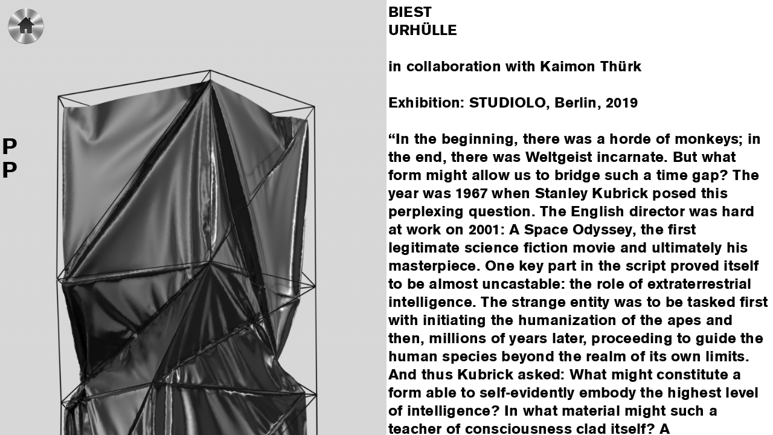

--- FILE ---
content_type: text/html; charset=UTF-8
request_url: http://biestberlin.com/en/projects/urhuelle/
body_size: 7575
content:
<!DOCTYPE html>
<html lang="en-US" class="desktop">
<head>
<meta charset="UTF-8">
<meta name="viewport" content="width=device-width, initial-scale=1.0, maximum-scale=1.0, user-scalable=no">
<title>BIEST &mdash;  URHÜLLE</title>

<link rel='dns-prefetch' href='//s.w.org' />
		<script type="text/javascript">
			window._wpemojiSettings = {"baseUrl":"https:\/\/s.w.org\/images\/core\/emoji\/11.2.0\/72x72\/","ext":".png","svgUrl":"https:\/\/s.w.org\/images\/core\/emoji\/11.2.0\/svg\/","svgExt":".svg","source":{"concatemoji":"http:\/\/biestberlin.com\/en\/wp-includes\/js\/wp-emoji-release.min.js?ver=5.1.21"}};
			!function(e,a,t){var n,r,o,i=a.createElement("canvas"),p=i.getContext&&i.getContext("2d");function s(e,t){var a=String.fromCharCode;p.clearRect(0,0,i.width,i.height),p.fillText(a.apply(this,e),0,0);e=i.toDataURL();return p.clearRect(0,0,i.width,i.height),p.fillText(a.apply(this,t),0,0),e===i.toDataURL()}function c(e){var t=a.createElement("script");t.src=e,t.defer=t.type="text/javascript",a.getElementsByTagName("head")[0].appendChild(t)}for(o=Array("flag","emoji"),t.supports={everything:!0,everythingExceptFlag:!0},r=0;r<o.length;r++)t.supports[o[r]]=function(e){if(!p||!p.fillText)return!1;switch(p.textBaseline="top",p.font="600 32px Arial",e){case"flag":return s([55356,56826,55356,56819],[55356,56826,8203,55356,56819])?!1:!s([55356,57332,56128,56423,56128,56418,56128,56421,56128,56430,56128,56423,56128,56447],[55356,57332,8203,56128,56423,8203,56128,56418,8203,56128,56421,8203,56128,56430,8203,56128,56423,8203,56128,56447]);case"emoji":return!s([55358,56760,9792,65039],[55358,56760,8203,9792,65039])}return!1}(o[r]),t.supports.everything=t.supports.everything&&t.supports[o[r]],"flag"!==o[r]&&(t.supports.everythingExceptFlag=t.supports.everythingExceptFlag&&t.supports[o[r]]);t.supports.everythingExceptFlag=t.supports.everythingExceptFlag&&!t.supports.flag,t.DOMReady=!1,t.readyCallback=function(){t.DOMReady=!0},t.supports.everything||(n=function(){t.readyCallback()},a.addEventListener?(a.addEventListener("DOMContentLoaded",n,!1),e.addEventListener("load",n,!1)):(e.attachEvent("onload",n),a.attachEvent("onreadystatechange",function(){"complete"===a.readyState&&t.readyCallback()})),(n=t.source||{}).concatemoji?c(n.concatemoji):n.wpemoji&&n.twemoji&&(c(n.twemoji),c(n.wpemoji)))}(window,document,window._wpemojiSettings);
		</script>
		<style type="text/css">
img.wp-smiley,
img.emoji {
	display: inline !important;
	border: none !important;
	box-shadow: none !important;
	height: 1em !important;
	width: 1em !important;
	margin: 0 .07em !important;
	vertical-align: -0.1em !important;
	background: none !important;
	padding: 0 !important;
}
</style>
	<link rel='stylesheet' id='wp-block-library-css'  href='http://biestberlin.com/en/wp-includes/css/dist/block-library/style.min.css?ver=5.1.21' type='text/css' media='all' />
<link rel='stylesheet' id='native_lang_select-css'  href='http://biestberlin.com/en/wp-content/plugins/zanto/css/language-selector.css?ver=0.3.3' type='text/css' media='all' />
<link rel='stylesheet' id='frontend-style-css'  href='http://biestberlin.com/en/wp-content/themes/biest/frontend/css/style.css?ver=5.1.21' type='text/css' media='all' />
<script type='text/javascript' src='http://biestberlin.com/en/wp-includes/js/jquery/jquery.js?ver=1.12.4'></script>
<script type='text/javascript' src='http://biestberlin.com/en/wp-includes/js/jquery/jquery-migrate.min.js?ver=1.4.1'></script>
<script type='text/javascript' src='http://biestberlin.com/en/wp-content/themes/biest/frontend/js/vendor/min/plugins-min.js?ver=5.1.21'></script>
<script type='text/javascript' src='http://biestberlin.com/en/wp-includes/js/underscore.min.js?ver=1.8.3'></script>
<script type='text/javascript'>
/* <![CDATA[ */
var passedData = {"ajaxUrl":"http:\/\/biestberlin.com\/en\/wp-admin\/admin-ajax.php","title":"Biest English","device":"desktop","img1":"http:\/\/biestberlin.com\/en\/wp-content\/uploads\/sites\/2\/2015\/02\/kopf-s-150x150.jpg","img2":"http:\/\/biestberlin.com\/en\/wp-content\/uploads\/sites\/2\/2015\/02\/kopf-m1-150x150.jpg","img3":"http:\/\/biestberlin.com\/en\/wp-content\/uploads\/sites\/2\/2015\/02\/kopf-m1-150x150.jpg","img4":"http:\/\/biestberlin.com\/en\/wp-content\/uploads\/sites\/2\/2015\/02\/kopf-s-150x150.jpg"};
/* ]]> */
</script>
<script type='text/javascript' src='http://biestberlin.com/en/wp-content/themes/biest/frontend/js/min/app-min.js?ver=1.0'></script>
<link rel='https://api.w.org/' href='http://biestberlin.com/en/wp-json/' />
<link rel="EditURI" type="application/rsd+xml" title="RSD" href="http://biestberlin.com/en/xmlrpc.php?rsd" />
<link rel="wlwmanifest" type="application/wlwmanifest+xml" href="http://biestberlin.com/en/wp-includes/wlwmanifest.xml" /> 
<link rel='prev' title='JAPAN TOUR 2K+18' href='http://biestberlin.com/en/projects/japan-tour-2k18/' />
<link rel='next' title='MELANCHOLIA' href='http://biestberlin.com/en/projects/melancholia/' />
<meta name="generator" content="WordPress 5.1.21" />
<link rel="canonical" href="http://biestberlin.com/en/projects/urhuelle/" />
<link rel='shortlink' href='http://biestberlin.com/en/?p=812' />
<link rel="alternate" type="application/json+oembed" href="http://biestberlin.com/en/wp-json/oembed/1.0/embed?url=http%3A%2F%2Fbiestberlin.com%2Fen%2Fprojects%2Furhuelle%2F" />
<link rel="alternate" type="text/xml+oembed" href="http://biestberlin.com/en/wp-json/oembed/1.0/embed?url=http%3A%2F%2Fbiestberlin.com%2Fen%2Fprojects%2Furhuelle%2F&#038;format=xml" />
<meta name="generator" content="Zanto ver:0.3.3 tm:0" />
<meta name="description" content="BIESTBERLIN.COM - CAMP NEST Todd Oldham ISBN 9781934429044 2008 • SCHWELLENATLAS ARCH+ 191/192 2009 • KATHARINA GROSSE ISBN 978-3-86335-434-3 2013 • HAKA-SCHNITTKONSTRUKTIONEN M.Müller &amp; Sohn ISBN 3-929305-10-0 1997 • SOMMER DER LIEBE Gene Anthoniy ISBN 3-88631-090-6 1982 • EIN KOCHBUCH FÜR DESIGNER  Peter Frank ISBN 3-929638-04-5 1995 • REISE ZUM MITTELPUNKT DER ERDE Jules Verne ISBN-13 978-3868201673 1873 • KATRIN BRACK  ISBN-13 978-3940737557 2010 • PIONIERE DER SOWJETISCHEN ARCHITEKTUR  S.O.Chan-Magomedow ISBN 3-85409-047-1 1983 • BELGIAN FASHION DESIGN Luc Derycke and Sandra van de Veire ISBN 90-5544-244-5 1999 • UGRINO UND INGRABANIEN: ROMANFRAGMENT Hans Henny Jahnn ISBN 9783455036633 • SUCHE NACH GLÜCK. DER SINN DES KAMPFES. WIEDERGEBURT Michel Houllebecq ISBN-13 978-3832179762 2006 • MAISON MARTIN MARGIELLA ISBN 978-0-8478-3188-3 2009 • DRESSED! ART EN VOGUE Kunstforum 197 2009 • ADAMS HAUS IM PARADIS Joseph Rykwert ISBN 3-7861-2517-1 1972 • PATRONEN PATTERNS  Bob Verhelst &amp; Kaat Debo ISBN 90-5544-455-3 2003 • PROJECTS FOR PRADA OMA/AMO ISBN 88-87029-18-0 • 10 KAPITEL ÜBER ARCHITEKTUR Oswald Mathias Ungers ISBN 3-7701-5270-0 1999 • WEISS Kenya Hara ISBN 978-3-03778-182-1 • TAGEBUCH EINES OBDACHLOSEN Marc Auge ISBN 978-3-406-63080-4 • THE DIALOGIC CITY - BERLIN WIRD BERLIN Brandlhuber/Hertweck/Mayfried ISBN 978-3-86335-825-9"/><meta property="og:image" content="http://biestberlin.com/en/wp-content/uploads/sites/2/2015/02/faden-social.jpg"><meta property="og:image:width" content="1200"><meta property="og:image:height" content="630"><meta property="og:title" content="BIEST"><meta property="og:url" content="http://biestberlin.com/en/projects/urhuelle/"><meta property="og:site_name" content="BIEST"><meta property="og:description" content="BIESTBERLIN.COM - CAMP NEST Todd Oldham ISBN 9781934429044 2008 • SCHWELLENATLAS ARCH+ 191/192 2009 • KATHARINA GROSSE ISBN 978-3-86335-434-3 2013 • HAKA-SCHNITTKONSTRUKTIONEN M.Müller &amp; Sohn ISBN 3-929305-10-0 1997 • SOMMER DER LIEBE Gene Anthoniy ISBN 3-88631-090-6 1982 • EIN KOCHBUCH FÜR DESIGNER  Peter Frank ISBN 3-929638-04-5 1995 • REISE ZUM MITTELPUNKT DER ERDE Jules Verne ISBN-13 978-3868201673 1873 • KATRIN BRACK  ISBN-13 978-3940737557 2010 • PIONIERE DER SOWJETISCHEN ARCHITEKTUR  S.O.Chan-Magomedow ISBN 3-85409-047-1 1983 • BELGIAN FASHION DESIGN Luc Derycke and Sandra van de Veire ISBN 90-5544-244-5 1999 • UGRINO UND INGRABANIEN: ROMANFRAGMENT Hans Henny Jahnn ISBN 9783455036633 • SUCHE NACH GLÜCK. DER SINN DES KAMPFES. WIEDERGEBURT Michel Houllebecq ISBN-13 978-3832179762 2006 • MAISON MARTIN MARGIELLA ISBN 978-0-8478-3188-3 2009 • DRESSED! ART EN VOGUE Kunstforum 197 2009 • ADAMS HAUS IM PARADIS Joseph Rykwert ISBN 3-7861-2517-1 1972 • PATRONEN PATTERNS  Bob Verhelst &amp; Kaat Debo ISBN 90-5544-455-3 2003 • PROJECTS FOR PRADA OMA/AMO ISBN 88-87029-18-0 • 10 KAPITEL ÜBER ARCHITEKTUR Oswald Mathias Ungers ISBN 3-7701-5270-0 1999 • WEISS Kenya Hara ISBN 978-3-03778-182-1 • TAGEBUCH EINES OBDACHLOSEN Marc Auge ISBN 978-3-406-63080-4 • THE DIALOGIC CITY - BERLIN WIRD BERLIN Brandlhuber/Hertweck/Mayfried ISBN 978-3-86335-825-9"></head>

<body data-type="post" data-posttype="project"><div class="posts-wrap"><div data-id="812" data-permalink="http://biestberlin.com/en/projects/urhuelle/" data-title="URHÜLLE" data-type="project" class="post-detail"><div class="left"><figure class="lazy-figure _100">
	<img
	data-sizes="auto"
	src="http://biestberlin.com/en/wp-content/uploads/sites/2/2019/11/Untitled_9-265x471.png"
	data-srcset="
	http://biestberlin.com/en/wp-content/uploads/sites/2/2019/11/Untitled_9-265x471.png 265w,
	http://biestberlin.com/en/wp-content/uploads/sites/2/2019/11/Untitled_9-512x910.png 512w,
	http://biestberlin.com/en/wp-content/uploads/sites/2/2019/11/Untitled_9-768x1365.png 768w,
	http://biestberlin.com/en/wp-content/uploads/sites/2/2019/11/Untitled_9-1024x1820.png 1024w,
	http://biestberlin.com/en/wp-content/uploads/sites/2/2019/11/Untitled_9.png 1280w,
	http://biestberlin.com/en/wp-content/uploads/sites/2/2019/11/Untitled_9.png 1920w" class="lazyload"/>
	
	</figure><figure class="lazy-figure _100">
	<img
	data-sizes="auto"
	src="http://biestberlin.com/en/wp-content/uploads/sites/2/2019/11/Bildschirmfoto-2019-12-13-um-09.00.05-265x282.png"
	data-srcset="
	http://biestberlin.com/en/wp-content/uploads/sites/2/2019/11/Bildschirmfoto-2019-12-13-um-09.00.05-265x282.png 265w,
	http://biestberlin.com/en/wp-content/uploads/sites/2/2019/11/Bildschirmfoto-2019-12-13-um-09.00.05-512x546.png 512w,
	http://biestberlin.com/en/wp-content/uploads/sites/2/2019/11/Bildschirmfoto-2019-12-13-um-09.00.05-768x818.png 768w,
	http://biestberlin.com/en/wp-content/uploads/sites/2/2019/11/Bildschirmfoto-2019-12-13-um-09.00.05.png 1024w,
	http://biestberlin.com/en/wp-content/uploads/sites/2/2019/11/Bildschirmfoto-2019-12-13-um-09.00.05.png 1280w,
	http://biestberlin.com/en/wp-content/uploads/sites/2/2019/11/Bildschirmfoto-2019-12-13-um-09.00.05.png 1920w" class="lazyload"/>
	
	</figure><figure class="lazy-figure _100">
	<img
	data-sizes="auto"
	src="http://biestberlin.com/en/wp-content/uploads/sites/2/2019/11/Bildschirmfoto-2019-12-13-um-09.00.31-265x284.png"
	data-srcset="
	http://biestberlin.com/en/wp-content/uploads/sites/2/2019/11/Bildschirmfoto-2019-12-13-um-09.00.31-265x284.png 265w,
	http://biestberlin.com/en/wp-content/uploads/sites/2/2019/11/Bildschirmfoto-2019-12-13-um-09.00.31-512x549.png 512w,
	http://biestberlin.com/en/wp-content/uploads/sites/2/2019/11/Bildschirmfoto-2019-12-13-um-09.00.31-768x823.png 768w,
	http://biestberlin.com/en/wp-content/uploads/sites/2/2019/11/Bildschirmfoto-2019-12-13-um-09.00.31.png 1024w,
	http://biestberlin.com/en/wp-content/uploads/sites/2/2019/11/Bildschirmfoto-2019-12-13-um-09.00.31.png 1280w,
	http://biestberlin.com/en/wp-content/uploads/sites/2/2019/11/Bildschirmfoto-2019-12-13-um-09.00.31.png 1920w" class="lazyload"/>
	
	</figure><figure class="lazy-figure _100">
	<img
	data-sizes="auto"
	src="http://biestberlin.com/en/wp-content/uploads/sites/2/2019/11/Bildschirmfoto-2019-12-13-um-09.01.22-265x173.png"
	data-srcset="
	http://biestberlin.com/en/wp-content/uploads/sites/2/2019/11/Bildschirmfoto-2019-12-13-um-09.01.22-265x173.png 265w,
	http://biestberlin.com/en/wp-content/uploads/sites/2/2019/11/Bildschirmfoto-2019-12-13-um-09.01.22-512x334.png 512w,
	http://biestberlin.com/en/wp-content/uploads/sites/2/2019/11/Bildschirmfoto-2019-12-13-um-09.01.22-768x501.png 768w,
	http://biestberlin.com/en/wp-content/uploads/sites/2/2019/11/Bildschirmfoto-2019-12-13-um-09.01.22.png 1024w,
	http://biestberlin.com/en/wp-content/uploads/sites/2/2019/11/Bildschirmfoto-2019-12-13-um-09.01.22.png 1280w,
	http://biestberlin.com/en/wp-content/uploads/sites/2/2019/11/Bildschirmfoto-2019-12-13-um-09.01.22.png 1920w" class="lazyload"/>
	
	</figure><div class="video _100" style="padding-bottom:56.25%;">
				<iframe src="https://www.youtube.com/embed/QBXjUiPZFHY?wmode=transparent&autohide=1&…_load_policy=3&modestbranding=1&rel=0&showinfo=0&showsearch=0?&theme=light&color=white" frameborder="0" allowfullscreen=""></iframe>
			</div><figure class="lazy-figure _100">
	<img
	data-sizes="auto"
	src="http://biestberlin.com/en/wp-content/uploads/sites/2/2019/11/Bildschirmfoto-2019-12-13-um-08.47.21-265x187.png"
	data-srcset="
	http://biestberlin.com/en/wp-content/uploads/sites/2/2019/11/Bildschirmfoto-2019-12-13-um-08.47.21-265x187.png 265w,
	http://biestberlin.com/en/wp-content/uploads/sites/2/2019/11/Bildschirmfoto-2019-12-13-um-08.47.21-512x361.png 512w,
	http://biestberlin.com/en/wp-content/uploads/sites/2/2019/11/Bildschirmfoto-2019-12-13-um-08.47.21-768x542.png 768w,
	http://biestberlin.com/en/wp-content/uploads/sites/2/2019/11/Bildschirmfoto-2019-12-13-um-08.47.21-1024x722.png 1024w,
	http://biestberlin.com/en/wp-content/uploads/sites/2/2019/11/Bildschirmfoto-2019-12-13-um-08.47.21.png 1280w,
	http://biestberlin.com/en/wp-content/uploads/sites/2/2019/11/Bildschirmfoto-2019-12-13-um-08.47.21.png 1920w" class="lazyload"/>
	
	</figure><figure class="lazy-figure _100">
	<img
	data-sizes="auto"
	src="http://biestberlin.com/en/wp-content/uploads/sites/2/2019/11/Bildschirmfoto-2019-12-13-um-08.48.27-265x218.png"
	data-srcset="
	http://biestberlin.com/en/wp-content/uploads/sites/2/2019/11/Bildschirmfoto-2019-12-13-um-08.48.27-265x218.png 265w,
	http://biestberlin.com/en/wp-content/uploads/sites/2/2019/11/Bildschirmfoto-2019-12-13-um-08.48.27-512x421.png 512w,
	http://biestberlin.com/en/wp-content/uploads/sites/2/2019/11/Bildschirmfoto-2019-12-13-um-08.48.27-768x631.png 768w,
	http://biestberlin.com/en/wp-content/uploads/sites/2/2019/11/Bildschirmfoto-2019-12-13-um-08.48.27-1024x842.png 1024w,
	http://biestberlin.com/en/wp-content/uploads/sites/2/2019/11/Bildschirmfoto-2019-12-13-um-08.48.27.png 1280w,
	http://biestberlin.com/en/wp-content/uploads/sites/2/2019/11/Bildschirmfoto-2019-12-13-um-08.48.27.png 1920w" class="lazyload"/>
	
	</figure><figure class="lazy-figure _100">
	<img
	data-sizes="auto"
	src="http://biestberlin.com/en/wp-content/uploads/sites/2/2019/11/Bildschirmfoto-2019-12-13-um-08.53.41-265x213.png"
	data-srcset="
	http://biestberlin.com/en/wp-content/uploads/sites/2/2019/11/Bildschirmfoto-2019-12-13-um-08.53.41-265x213.png 265w,
	http://biestberlin.com/en/wp-content/uploads/sites/2/2019/11/Bildschirmfoto-2019-12-13-um-08.53.41-512x411.png 512w,
	http://biestberlin.com/en/wp-content/uploads/sites/2/2019/11/Bildschirmfoto-2019-12-13-um-08.53.41-768x616.png 768w,
	http://biestberlin.com/en/wp-content/uploads/sites/2/2019/11/Bildschirmfoto-2019-12-13-um-08.53.41-1024x822.png 1024w,
	http://biestberlin.com/en/wp-content/uploads/sites/2/2019/11/Bildschirmfoto-2019-12-13-um-08.53.41.png 1280w,
	http://biestberlin.com/en/wp-content/uploads/sites/2/2019/11/Bildschirmfoto-2019-12-13-um-08.53.41.png 1920w" class="lazyload"/>
	
	</figure><figure class="lazy-figure _100">
	<img
	data-sizes="auto"
	src="http://biestberlin.com/en/wp-content/uploads/sites/2/2019/11/Bildschirmfoto-2019-12-13-um-08.54.04-265x119.png"
	data-srcset="
	http://biestberlin.com/en/wp-content/uploads/sites/2/2019/11/Bildschirmfoto-2019-12-13-um-08.54.04-265x119.png 265w,
	http://biestberlin.com/en/wp-content/uploads/sites/2/2019/11/Bildschirmfoto-2019-12-13-um-08.54.04-512x231.png 512w,
	http://biestberlin.com/en/wp-content/uploads/sites/2/2019/11/Bildschirmfoto-2019-12-13-um-08.54.04-768x346.png 768w,
	http://biestberlin.com/en/wp-content/uploads/sites/2/2019/11/Bildschirmfoto-2019-12-13-um-08.54.04-1024x462.png 1024w,
	http://biestberlin.com/en/wp-content/uploads/sites/2/2019/11/Bildschirmfoto-2019-12-13-um-08.54.04.png 1280w,
	http://biestberlin.com/en/wp-content/uploads/sites/2/2019/11/Bildschirmfoto-2019-12-13-um-08.54.04.png 1920w" class="lazyload"/>
	
	</figure><figure class="lazy-figure _100">
	<img
	data-sizes="auto"
	src="http://biestberlin.com/en/wp-content/uploads/sites/2/2019/11/BIEST-Presentation_16-265x389.jpg"
	data-srcset="
	http://biestberlin.com/en/wp-content/uploads/sites/2/2019/11/BIEST-Presentation_16-265x389.jpg 265w,
	http://biestberlin.com/en/wp-content/uploads/sites/2/2019/11/BIEST-Presentation_16-512x752.jpg 512w,
	http://biestberlin.com/en/wp-content/uploads/sites/2/2019/11/BIEST-Presentation_16-768x1128.jpg 768w,
	http://biestberlin.com/en/wp-content/uploads/sites/2/2019/11/BIEST-Presentation_16-1024x1505.jpg 1024w,
	http://biestberlin.com/en/wp-content/uploads/sites/2/2019/11/BIEST-Presentation_16-1280x1881.jpg 1280w,
	http://biestberlin.com/en/wp-content/uploads/sites/2/2019/11/BIEST-Presentation_16-1920x2821.jpg 1920w" class="lazyload"/>
	
	</figure><figure class="lazy-figure _100">
	<img
	data-sizes="auto"
	src="http://biestberlin.com/en/wp-content/uploads/sites/2/2019/11/BIEST-Presentation_14-265x389.jpg"
	data-srcset="
	http://biestberlin.com/en/wp-content/uploads/sites/2/2019/11/BIEST-Presentation_14-265x389.jpg 265w,
	http://biestberlin.com/en/wp-content/uploads/sites/2/2019/11/BIEST-Presentation_14-512x752.jpg 512w,
	http://biestberlin.com/en/wp-content/uploads/sites/2/2019/11/BIEST-Presentation_14-768x1128.jpg 768w,
	http://biestberlin.com/en/wp-content/uploads/sites/2/2019/11/BIEST-Presentation_14-1024x1505.jpg 1024w,
	http://biestberlin.com/en/wp-content/uploads/sites/2/2019/11/BIEST-Presentation_14-1280x1881.jpg 1280w,
	http://biestberlin.com/en/wp-content/uploads/sites/2/2019/11/BIEST-Presentation_14-1920x2821.jpg 1920w" class="lazyload"/>
	
	</figure><figure class="lazy-figure _100">
	<img
	data-sizes="auto"
	src="http://biestberlin.com/en/wp-content/uploads/sites/2/2019/11/BIEST-Presentation_2-265x180.jpg"
	data-srcset="
	http://biestberlin.com/en/wp-content/uploads/sites/2/2019/11/BIEST-Presentation_2-265x180.jpg 265w,
	http://biestberlin.com/en/wp-content/uploads/sites/2/2019/11/BIEST-Presentation_2-512x348.jpg 512w,
	http://biestberlin.com/en/wp-content/uploads/sites/2/2019/11/BIEST-Presentation_2-768x523.jpg 768w,
	http://biestberlin.com/en/wp-content/uploads/sites/2/2019/11/BIEST-Presentation_2-1024x697.jpg 1024w,
	http://biestberlin.com/en/wp-content/uploads/sites/2/2019/11/BIEST-Presentation_2-1280x871.jpg 1280w,
	http://biestberlin.com/en/wp-content/uploads/sites/2/2019/11/BIEST-Presentation_2-1920x1307.jpg 1920w" class="lazyload"/>
	
	</figure><figure class="lazy-figure _100">
	<img
	data-sizes="auto"
	src="http://biestberlin.com/en/wp-content/uploads/sites/2/2019/11/BIEST-Presentation_17-265x389.jpg"
	data-srcset="
	http://biestberlin.com/en/wp-content/uploads/sites/2/2019/11/BIEST-Presentation_17-265x389.jpg 265w,
	http://biestberlin.com/en/wp-content/uploads/sites/2/2019/11/BIEST-Presentation_17-512x752.jpg 512w,
	http://biestberlin.com/en/wp-content/uploads/sites/2/2019/11/BIEST-Presentation_17-768x1128.jpg 768w,
	http://biestberlin.com/en/wp-content/uploads/sites/2/2019/11/BIEST-Presentation_17-1024x1505.jpg 1024w,
	http://biestberlin.com/en/wp-content/uploads/sites/2/2019/11/BIEST-Presentation_17-1280x1881.jpg 1280w,
	http://biestberlin.com/en/wp-content/uploads/sites/2/2019/11/BIEST-Presentation_17-1920x2821.jpg 1920w" class="lazyload"/>
	
	</figure><figure class="lazy-figure _100">
	<img
	data-sizes="auto"
	src="http://biestberlin.com/en/wp-content/uploads/sites/2/2019/11/BIEST-Presentation_13-265x389.jpg"
	data-srcset="
	http://biestberlin.com/en/wp-content/uploads/sites/2/2019/11/BIEST-Presentation_13-265x389.jpg 265w,
	http://biestberlin.com/en/wp-content/uploads/sites/2/2019/11/BIEST-Presentation_13-512x752.jpg 512w,
	http://biestberlin.com/en/wp-content/uploads/sites/2/2019/11/BIEST-Presentation_13-768x1128.jpg 768w,
	http://biestberlin.com/en/wp-content/uploads/sites/2/2019/11/BIEST-Presentation_13-1024x1505.jpg 1024w,
	http://biestberlin.com/en/wp-content/uploads/sites/2/2019/11/BIEST-Presentation_13-1280x1881.jpg 1280w,
	http://biestberlin.com/en/wp-content/uploads/sites/2/2019/11/BIEST-Presentation_13-1920x2821.jpg 1920w" class="lazyload"/>
	
	</figure><figure class="lazy-figure _100">
	<img
	data-sizes="auto"
	src="http://biestberlin.com/en/wp-content/uploads/sites/2/2019/11/BIEST-Presentation_7-265x389.jpg"
	data-srcset="
	http://biestberlin.com/en/wp-content/uploads/sites/2/2019/11/BIEST-Presentation_7-265x389.jpg 265w,
	http://biestberlin.com/en/wp-content/uploads/sites/2/2019/11/BIEST-Presentation_7-512x752.jpg 512w,
	http://biestberlin.com/en/wp-content/uploads/sites/2/2019/11/BIEST-Presentation_7-768x1128.jpg 768w,
	http://biestberlin.com/en/wp-content/uploads/sites/2/2019/11/BIEST-Presentation_7-1024x1505.jpg 1024w,
	http://biestberlin.com/en/wp-content/uploads/sites/2/2019/11/BIEST-Presentation_7-1280x1881.jpg 1280w,
	http://biestberlin.com/en/wp-content/uploads/sites/2/2019/11/BIEST-Presentation_7-1920x2821.jpg 1920w" class="lazyload"/>
	
	</figure><figure class="lazy-figure _100">
	<img
	data-sizes="auto"
	src="http://biestberlin.com/en/wp-content/uploads/sites/2/2019/11/BIEST-Presentation_8-265x389.jpg"
	data-srcset="
	http://biestberlin.com/en/wp-content/uploads/sites/2/2019/11/BIEST-Presentation_8-265x389.jpg 265w,
	http://biestberlin.com/en/wp-content/uploads/sites/2/2019/11/BIEST-Presentation_8-512x752.jpg 512w,
	http://biestberlin.com/en/wp-content/uploads/sites/2/2019/11/BIEST-Presentation_8-768x1128.jpg 768w,
	http://biestberlin.com/en/wp-content/uploads/sites/2/2019/11/BIEST-Presentation_8-1024x1505.jpg 1024w,
	http://biestberlin.com/en/wp-content/uploads/sites/2/2019/11/BIEST-Presentation_8-1280x1881.jpg 1280w,
	http://biestberlin.com/en/wp-content/uploads/sites/2/2019/11/BIEST-Presentation_8-1920x2821.jpg 1920w" class="lazyload"/>
	
	</figure><figure class="lazy-figure _100">
	<img
	data-sizes="auto"
	src="http://biestberlin.com/en/wp-content/uploads/sites/2/2019/11/BIEST-Presentation_26-265x389.jpg"
	data-srcset="
	http://biestberlin.com/en/wp-content/uploads/sites/2/2019/11/BIEST-Presentation_26-265x389.jpg 265w,
	http://biestberlin.com/en/wp-content/uploads/sites/2/2019/11/BIEST-Presentation_26-512x752.jpg 512w,
	http://biestberlin.com/en/wp-content/uploads/sites/2/2019/11/BIEST-Presentation_26-768x1128.jpg 768w,
	http://biestberlin.com/en/wp-content/uploads/sites/2/2019/11/BIEST-Presentation_26-1024x1505.jpg 1024w,
	http://biestberlin.com/en/wp-content/uploads/sites/2/2019/11/BIEST-Presentation_26-1280x1881.jpg 1280w,
	http://biestberlin.com/en/wp-content/uploads/sites/2/2019/11/BIEST-Presentation_26-1920x2821.jpg 1920w" class="lazyload"/>
	
	</figure></div><div class="right"><div class="headline"><h3>BIEST<br>URHÜLLE</h3></div><p>in collaboration with Kaimon Thürk</p>
<p class="p1">Exhibition: STUDIOLO, Berlin, 2019</p>
<p class="p1">
<div class="page" title="Page 1">
<div class="section">
<div class="layoutArea">
<div class="column">
<div data-canvas-width="528.3666666666666">
<p>“In the beginning, there was a horde of monkeys; in the end, there was Weltgeist incarnate. But what form might allow us to bridge such a time gap? The year was 1967 when Stanley Kubrick posed this perplexing question. The English director was hard at work on 2001: A Space Odyssey, the first legitimate science fiction movie and ultimately his masterpiece. One key part in the script proved itself to be almost uncastable: the role of extraterrestrial intelligence. The strange entity was to be tasked first with initiating the humanization of the apes and then, millions of years later, proceeding to guide the human species beyond the realm of its own limits. And thus Kubrick asked: What might constitute a form able to self-evidently embody the highest level of intelligence? In what material might such a teacher of consciousness clad itself? A consciousness, lest it be forgotten, representative of the entire universe as a development program. Something able to symbolically sum up the process of becoming intelligent as the principle of humanity—in anticipation of its fulfillment. What might that look like? Kubrick came to the conclusion that the pinnacle of mental performance must lie in successful simplification. […]&#8221;</p>
</div>
<p>Wolfgang Pauser, Form und Freiheit</p>
</div>
</div>
<p>Photo: Palma Llopis</p>
<p>kind support by 植木富美子, Nadja Haas, Daniel Matz</p>
</div>
</div>
<div class="video _100" style="padding-bottom:56.25%;">
				<iframe src="https://www.youtube-nocookie.com/embed/fRt9xGtOCfU?wmode=transparent&autohide=1&…_load_policy=3&modestbranding=1&rel=0&showinfo=0&showsearch=0?&theme=light&color=white" frameborder="0" allowfullscreen=""></iframe>
			</div><figure class="lazy-figure _100">
	<img
	data-sizes="auto"
	src="http://biestberlin.com/en/wp-content/uploads/sites/2/2019/11/79717419_3136950246350364_6476099289754894336_n-265x265.jpg"
	data-srcset="
	http://biestberlin.com/en/wp-content/uploads/sites/2/2019/11/79717419_3136950246350364_6476099289754894336_n-265x265.jpg 265w,
	http://biestberlin.com/en/wp-content/uploads/sites/2/2019/11/79717419_3136950246350364_6476099289754894336_n-512x512.jpg 512w,
	http://biestberlin.com/en/wp-content/uploads/sites/2/2019/11/79717419_3136950246350364_6476099289754894336_n-768x768.jpg 768w,
	http://biestberlin.com/en/wp-content/uploads/sites/2/2019/11/79717419_3136950246350364_6476099289754894336_n-1024x1024.jpg 1024w,
	http://biestberlin.com/en/wp-content/uploads/sites/2/2019/11/79717419_3136950246350364_6476099289754894336_n-1280x1280.jpg 1280w,
	http://biestberlin.com/en/wp-content/uploads/sites/2/2019/11/79717419_3136950246350364_6476099289754894336_n-1920x1920.jpg 1920w" class="lazyload"/>
	
	</figure><figure class="lazy-figure _100">
	<img
	data-sizes="auto"
	src="http://biestberlin.com/en/wp-content/uploads/sites/2/2019/11/BIEST-Presentation_23-265x389.jpg"
	data-srcset="
	http://biestberlin.com/en/wp-content/uploads/sites/2/2019/11/BIEST-Presentation_23-265x389.jpg 265w,
	http://biestberlin.com/en/wp-content/uploads/sites/2/2019/11/BIEST-Presentation_23-512x752.jpg 512w,
	http://biestberlin.com/en/wp-content/uploads/sites/2/2019/11/BIEST-Presentation_23-768x1128.jpg 768w,
	http://biestberlin.com/en/wp-content/uploads/sites/2/2019/11/BIEST-Presentation_23-1024x1505.jpg 1024w,
	http://biestberlin.com/en/wp-content/uploads/sites/2/2019/11/BIEST-Presentation_23-1280x1881.jpg 1280w,
	http://biestberlin.com/en/wp-content/uploads/sites/2/2019/11/BIEST-Presentation_23-1920x2821.jpg 1920w" class="lazyload"/>
	
	</figure><figure class="lazy-figure _100">
	<img
	data-sizes="auto"
	src="http://biestberlin.com/en/wp-content/uploads/sites/2/2019/11/82419277_471819793744368_8207223976242446336_n-265x354.png"
	data-srcset="
	http://biestberlin.com/en/wp-content/uploads/sites/2/2019/11/82419277_471819793744368_8207223976242446336_n-265x354.png 265w,
	http://biestberlin.com/en/wp-content/uploads/sites/2/2019/11/82419277_471819793744368_8207223976242446336_n-512x683.png 512w,
	http://biestberlin.com/en/wp-content/uploads/sites/2/2019/11/82419277_471819793744368_8207223976242446336_n-768x1025.png 768w,
	http://biestberlin.com/en/wp-content/uploads/sites/2/2019/11/82419277_471819793744368_8207223976242446336_n-1024x1366.png 1024w,
	http://biestberlin.com/en/wp-content/uploads/sites/2/2019/11/82419277_471819793744368_8207223976242446336_n-1280x1708.png 1280w,
	http://biestberlin.com/en/wp-content/uploads/sites/2/2019/11/82419277_471819793744368_8207223976242446336_n-1920x2561.png 1920w" class="lazyload"/>
	
	</figure><figure class="lazy-figure _100">
	<img
	data-sizes="auto"
	src="http://biestberlin.com/en/wp-content/uploads/sites/2/2019/11/81615012_466645044023399_7484903914068770816_n-265x354.png"
	data-srcset="
	http://biestberlin.com/en/wp-content/uploads/sites/2/2019/11/81615012_466645044023399_7484903914068770816_n-265x354.png 265w,
	http://biestberlin.com/en/wp-content/uploads/sites/2/2019/11/81615012_466645044023399_7484903914068770816_n-512x683.png 512w,
	http://biestberlin.com/en/wp-content/uploads/sites/2/2019/11/81615012_466645044023399_7484903914068770816_n-768x1025.png 768w,
	http://biestberlin.com/en/wp-content/uploads/sites/2/2019/11/81615012_466645044023399_7484903914068770816_n-1024x1366.png 1024w,
	http://biestberlin.com/en/wp-content/uploads/sites/2/2019/11/81615012_466645044023399_7484903914068770816_n-1280x1708.png 1280w,
	http://biestberlin.com/en/wp-content/uploads/sites/2/2019/11/81615012_466645044023399_7484903914068770816_n-1920x2561.png 1920w" class="lazyload"/>
	
	</figure><p>Lecture and Workshop PERFORMING MELANCHOLIA University of  the Arts Bremen 2020</p>
<div class="video _100" style="padding-bottom:300%;">
				<iframe src="https://w.soundcloud.com/player/?url=https%3A//api.soundcloud.com/tracks/723611428&color=%23ff5500&auto_play=false&hide_related=false&show_comments=true&show_user=true&show_reposts=false&show_teaser=true&visual=true?wmode=transparent&autohide=1&…_load_policy=3&modestbranding=1&rel=0&showinfo=0&showsearch=0?&theme=light&color=white" frameborder="0" allowfullscreen=""></iframe>
			</div></div></div></div>
<div class="pp-menu" >
			<div class="pp-menu-inner">
				<ul class="products-menu">
					<li><a class="menu-aboutlink" href="http://biestberlin.com/en/about/" data-id="89" data-title="About">BIEST</a></li>
					<li class="products-li">Products</li>
					<li><a href="http://biestberlin.com/en/products/bekleidung/" data-id="106" data-title="Bekleidung">Bekleidung</a><span class="cats">Cat: Fashion</span></li><li><a href="http://biestberlin.com/en/products/das/" data-id="486" data-title="DAS">DAS</a><span class="cats">Cat: Music, Products</span></li><li><a href="http://biestberlin.com/en/products/geisterfaust/" data-id="135" data-title="Geisterfaust">Geisterfaust</a><span class="cats">Cat: Architecture</span></li><li><a href="http://biestberlin.com/en/products/habitat/" data-id="571" data-title="HABITAT">HABITAT</a><span class="cats">Cat: Architecture, Design, Fashion</span></li><li><a href="http://biestberlin.com/en/products/intent/" data-id="150" data-title="INTENT">INTENT</a><span class="cats">Cat: Architecture, Design, Fashion</span></li><li><a href="http://biestberlin.com/en/products/kimono-2-0/" data-id="1064" data-title="KIMONO 2.0">KIMONO 2.0</a><span class="cats">Cat: Architecture, Design, Fashion, Product</span></li><li><a href="http://biestberlin.com/en/products/quadrat/" data-id="396" data-title="T-SHIRT">T-SHIRT</a><span class="cats">Cat: Design, Fashion</span></li><li><a href="http://biestberlin.com/en/products/quadrat-2/" data-id="647" data-title="SQUAREWEAR">SQUAREWEAR</a><span class="cats">Cat: Design, Fashion</span></li><li><a href="http://biestberlin.com/en/products/quadrat-3/" data-id="965" data-title="QUADRAT">QUADRAT</a><span class="cats">Cat: Design, Fashion</span></li><li><a href="http://biestberlin.com/en/products/reformsack/" data-id="176" data-title="Reformsack">Reformsack</a><span class="cats">Cat: Design, Fashion</span></li><li><a href="http://biestberlin.com/en/products/schattenfeld/" data-id="189" data-title="Schattenfell">Schattenfell</a><span class="cats">Cat: Design</span></li><li><a href="http://biestberlin.com/en/products/xyrs/" data-id="1133" data-title="XYRS">XYRS</a><span class="cats">Cat: Music, Party, Performance</span></li>
				</ul>
				<ul class="projects-menu">
					<li>Projects</li>
					<li><a href="http://biestberlin.com/en/projects/biest-das-tour/" data-id="436" data-title="DAS TOUR">DAS TOUR</a><span class="cats">Cat: Party</span></li><li><a href="http://biestberlin.com/en/projects/biestin-werkgruppe/" data-id="1222" data-title="BIEST:IN">BIEST:IN</a><span class="cats">Cat: Design, Exhibition, Fashion, SHOP</span></li><li><a href="http://biestberlin.com/en/projects/fade-up/" data-id="196" data-title="Fade Up">Fade Up</a><span class="cats">Cat: Architecture, Installation</span></li><li><a href="http://biestberlin.com/en/projects/intent-2/" data-id="201" data-title="INTENT BERLIN">INTENT BERLIN</a><span class="cats">Cat: Fashion, Performance</span></li><li><a href="http://biestberlin.com/en/projects/intent3/" data-id="522" data-title="INTENT KYOTO">INTENT KYOTO</a><span class="cats">Cat: Exhibition, Performance</span></li><li><a href="http://biestberlin.com/en/projects/japan-tour-2k18/" data-id="686" data-title="JAPAN TOUR 2K+18">JAPAN TOUR 2K+18</a><span class="cats">Cat: Design, Exhibition, Fashion, Performance</span></li><li><a href="http://biestberlin.com/en/projects/melancholia/" data-id="879" data-title="MELANCHOLIA">MELANCHOLIA</a><span class="cats">Cat: Installation, Performance</span></li><li><a href="http://biestberlin.com/en/projects/mythos/" data-id="222" data-title="Mythos">Mythos</a><span class="cats">Cat: Exhibition, Party</span></li><li><a href="http://biestberlin.com/en/projects/niederlage/" data-id="406" data-title="Niederlage">Niederlage</a><span class="cats">Cat: Architecture, Installation</span></li><li><a href="http://biestberlin.com/en/projects/quadrat/" data-id="670" data-title="SQUAREWEAR KYOTO">SQUAREWEAR KYOTO</a><span class="cats">Cat: Design, Fashion, Installation, Performance</span></li><li><a href="http://biestberlin.com/en/projects/quadrat-ii/" data-id="958" data-title="QUADRAT">QUADRAT</a><span class="cats">Cat: Fashion, Fashion Show</span></li><li><a href="http://biestberlin.com/en/projects/sommerfrische/" data-id="272" data-title="Sommerfrische">Sommerfrische</a><span class="cats">Cat: Design</span></li><li><a href="http://biestberlin.com/en/projects/squarewear-krasnojarsk/" data-id="1096" data-title="SQUAREWEAR KRASNOJARSK">SQUAREWEAR KRASNOJARSK</a><span class="cats">Cat: Design, Exhibition, Fashion, Installation</span></li><li><a href="http://biestberlin.com/en/projects/urhuelle/" data-id="812" data-title="URHÜLLE">URHÜLLE</a><span class="cats">Cat: Architecture, Design, Installation</span></li><li><a href="http://biestberlin.com/en/projects/zaunkonig/" data-id="285" data-title="Zaunkönig">Zaunkönig</a><span class="cats">Cat: Architecture, Exhibition, Installation</span></li>
					<li class="menu-language-switcher">
						<a class="de" href="">DE</a><span>/</span><a class="en" href="">EN</a>
					</li>
				</ul>
			</div>
			<video loop style="background-image:url(http://biestberlin.com/en/wp-content/uploads/sites/2/2015/02/faden-1280x720.jpg);">
				<source src="http://biestberlin.com/en/wp-content/uploads/sites/2/2015/02/faden.webm" type="video/webm">
				<source src="http://biestberlin.com/en/wp-content/uploads/sites/2/2015/02/faden.mp4" type="video/mp4">
			</video>
		</div><a class="pp-button pp-button-js" href="#menu">
			<h1 class="products-p desktop-detail">P</h1><h1 class="projects-p desktop-detail">P</h1>
			<h1 class="phone-detail">MENU</h1>
		</a><a href="/en/" class="home-link"><img  src="http://biestberlin.com/en/wp-content/uploads/sites/2/2015/02/1-home.png" alt="home"><img  src="http://biestberlin.com/en/wp-content/uploads/sites/2/2015/02/2-home.png" alt="home"><img class="show" src="http://biestberlin.com/en/wp-content/uploads/sites/2/2015/02/3-home.png" alt="home"><img  src="http://biestberlin.com/en/wp-content/uploads/sites/2/2015/02/4-home.png" alt="home"><img  src="http://biestberlin.com/en/wp-content/uploads/sites/2/2015/02/5-home.png" alt="home"><img  src="http://biestberlin.com/en/wp-content/uploads/sites/2/2015/02/6-home.png" alt="home"><img  src="http://biestberlin.com/en/wp-content/uploads/sites/2/2015/02/7-home.png" alt="home"><img  src="http://biestberlin.com/en/wp-content/uploads/sites/2/2015/02/9-home.png" alt="home"></a><div class="biest-img"><img src="http://biestberlin.com/en/wp-content/themes/biest/frontend/img/biest.svg" alt=""></div><script type='text/javascript' src='http://biestberlin.com/en/wp-includes/js/wp-embed.min.js?ver=5.1.21'></script>

</body>
</html>


--- FILE ---
content_type: text/html; charset=utf-8
request_url: https://www.youtube-nocookie.com/embed/fRt9xGtOCfU?wmode=transparent&autohide=1&%E2%80%A6_load_policy=3&modestbranding=1&rel=0&showinfo=0&showsearch=0?&theme=light&color=white
body_size: 47096
content:
<!DOCTYPE html><html lang="en" dir="ltr" data-cast-api-enabled="true"><head><meta name="viewport" content="width=device-width, initial-scale=1"><script nonce="79r5RySI1PCXwHH3eSrRWw">if ('undefined' == typeof Symbol || 'undefined' == typeof Symbol.iterator) {delete Array.prototype.entries;}</script><style name="www-roboto" nonce="rx2abZhGZIfc_ekJrxSpzQ">@font-face{font-family:'Roboto';font-style:normal;font-weight:400;font-stretch:100%;src:url(//fonts.gstatic.com/s/roboto/v48/KFO7CnqEu92Fr1ME7kSn66aGLdTylUAMa3GUBHMdazTgWw.woff2)format('woff2');unicode-range:U+0460-052F,U+1C80-1C8A,U+20B4,U+2DE0-2DFF,U+A640-A69F,U+FE2E-FE2F;}@font-face{font-family:'Roboto';font-style:normal;font-weight:400;font-stretch:100%;src:url(//fonts.gstatic.com/s/roboto/v48/KFO7CnqEu92Fr1ME7kSn66aGLdTylUAMa3iUBHMdazTgWw.woff2)format('woff2');unicode-range:U+0301,U+0400-045F,U+0490-0491,U+04B0-04B1,U+2116;}@font-face{font-family:'Roboto';font-style:normal;font-weight:400;font-stretch:100%;src:url(//fonts.gstatic.com/s/roboto/v48/KFO7CnqEu92Fr1ME7kSn66aGLdTylUAMa3CUBHMdazTgWw.woff2)format('woff2');unicode-range:U+1F00-1FFF;}@font-face{font-family:'Roboto';font-style:normal;font-weight:400;font-stretch:100%;src:url(//fonts.gstatic.com/s/roboto/v48/KFO7CnqEu92Fr1ME7kSn66aGLdTylUAMa3-UBHMdazTgWw.woff2)format('woff2');unicode-range:U+0370-0377,U+037A-037F,U+0384-038A,U+038C,U+038E-03A1,U+03A3-03FF;}@font-face{font-family:'Roboto';font-style:normal;font-weight:400;font-stretch:100%;src:url(//fonts.gstatic.com/s/roboto/v48/KFO7CnqEu92Fr1ME7kSn66aGLdTylUAMawCUBHMdazTgWw.woff2)format('woff2');unicode-range:U+0302-0303,U+0305,U+0307-0308,U+0310,U+0312,U+0315,U+031A,U+0326-0327,U+032C,U+032F-0330,U+0332-0333,U+0338,U+033A,U+0346,U+034D,U+0391-03A1,U+03A3-03A9,U+03B1-03C9,U+03D1,U+03D5-03D6,U+03F0-03F1,U+03F4-03F5,U+2016-2017,U+2034-2038,U+203C,U+2040,U+2043,U+2047,U+2050,U+2057,U+205F,U+2070-2071,U+2074-208E,U+2090-209C,U+20D0-20DC,U+20E1,U+20E5-20EF,U+2100-2112,U+2114-2115,U+2117-2121,U+2123-214F,U+2190,U+2192,U+2194-21AE,U+21B0-21E5,U+21F1-21F2,U+21F4-2211,U+2213-2214,U+2216-22FF,U+2308-230B,U+2310,U+2319,U+231C-2321,U+2336-237A,U+237C,U+2395,U+239B-23B7,U+23D0,U+23DC-23E1,U+2474-2475,U+25AF,U+25B3,U+25B7,U+25BD,U+25C1,U+25CA,U+25CC,U+25FB,U+266D-266F,U+27C0-27FF,U+2900-2AFF,U+2B0E-2B11,U+2B30-2B4C,U+2BFE,U+3030,U+FF5B,U+FF5D,U+1D400-1D7FF,U+1EE00-1EEFF;}@font-face{font-family:'Roboto';font-style:normal;font-weight:400;font-stretch:100%;src:url(//fonts.gstatic.com/s/roboto/v48/KFO7CnqEu92Fr1ME7kSn66aGLdTylUAMaxKUBHMdazTgWw.woff2)format('woff2');unicode-range:U+0001-000C,U+000E-001F,U+007F-009F,U+20DD-20E0,U+20E2-20E4,U+2150-218F,U+2190,U+2192,U+2194-2199,U+21AF,U+21E6-21F0,U+21F3,U+2218-2219,U+2299,U+22C4-22C6,U+2300-243F,U+2440-244A,U+2460-24FF,U+25A0-27BF,U+2800-28FF,U+2921-2922,U+2981,U+29BF,U+29EB,U+2B00-2BFF,U+4DC0-4DFF,U+FFF9-FFFB,U+10140-1018E,U+10190-1019C,U+101A0,U+101D0-101FD,U+102E0-102FB,U+10E60-10E7E,U+1D2C0-1D2D3,U+1D2E0-1D37F,U+1F000-1F0FF,U+1F100-1F1AD,U+1F1E6-1F1FF,U+1F30D-1F30F,U+1F315,U+1F31C,U+1F31E,U+1F320-1F32C,U+1F336,U+1F378,U+1F37D,U+1F382,U+1F393-1F39F,U+1F3A7-1F3A8,U+1F3AC-1F3AF,U+1F3C2,U+1F3C4-1F3C6,U+1F3CA-1F3CE,U+1F3D4-1F3E0,U+1F3ED,U+1F3F1-1F3F3,U+1F3F5-1F3F7,U+1F408,U+1F415,U+1F41F,U+1F426,U+1F43F,U+1F441-1F442,U+1F444,U+1F446-1F449,U+1F44C-1F44E,U+1F453,U+1F46A,U+1F47D,U+1F4A3,U+1F4B0,U+1F4B3,U+1F4B9,U+1F4BB,U+1F4BF,U+1F4C8-1F4CB,U+1F4D6,U+1F4DA,U+1F4DF,U+1F4E3-1F4E6,U+1F4EA-1F4ED,U+1F4F7,U+1F4F9-1F4FB,U+1F4FD-1F4FE,U+1F503,U+1F507-1F50B,U+1F50D,U+1F512-1F513,U+1F53E-1F54A,U+1F54F-1F5FA,U+1F610,U+1F650-1F67F,U+1F687,U+1F68D,U+1F691,U+1F694,U+1F698,U+1F6AD,U+1F6B2,U+1F6B9-1F6BA,U+1F6BC,U+1F6C6-1F6CF,U+1F6D3-1F6D7,U+1F6E0-1F6EA,U+1F6F0-1F6F3,U+1F6F7-1F6FC,U+1F700-1F7FF,U+1F800-1F80B,U+1F810-1F847,U+1F850-1F859,U+1F860-1F887,U+1F890-1F8AD,U+1F8B0-1F8BB,U+1F8C0-1F8C1,U+1F900-1F90B,U+1F93B,U+1F946,U+1F984,U+1F996,U+1F9E9,U+1FA00-1FA6F,U+1FA70-1FA7C,U+1FA80-1FA89,U+1FA8F-1FAC6,U+1FACE-1FADC,U+1FADF-1FAE9,U+1FAF0-1FAF8,U+1FB00-1FBFF;}@font-face{font-family:'Roboto';font-style:normal;font-weight:400;font-stretch:100%;src:url(//fonts.gstatic.com/s/roboto/v48/KFO7CnqEu92Fr1ME7kSn66aGLdTylUAMa3OUBHMdazTgWw.woff2)format('woff2');unicode-range:U+0102-0103,U+0110-0111,U+0128-0129,U+0168-0169,U+01A0-01A1,U+01AF-01B0,U+0300-0301,U+0303-0304,U+0308-0309,U+0323,U+0329,U+1EA0-1EF9,U+20AB;}@font-face{font-family:'Roboto';font-style:normal;font-weight:400;font-stretch:100%;src:url(//fonts.gstatic.com/s/roboto/v48/KFO7CnqEu92Fr1ME7kSn66aGLdTylUAMa3KUBHMdazTgWw.woff2)format('woff2');unicode-range:U+0100-02BA,U+02BD-02C5,U+02C7-02CC,U+02CE-02D7,U+02DD-02FF,U+0304,U+0308,U+0329,U+1D00-1DBF,U+1E00-1E9F,U+1EF2-1EFF,U+2020,U+20A0-20AB,U+20AD-20C0,U+2113,U+2C60-2C7F,U+A720-A7FF;}@font-face{font-family:'Roboto';font-style:normal;font-weight:400;font-stretch:100%;src:url(//fonts.gstatic.com/s/roboto/v48/KFO7CnqEu92Fr1ME7kSn66aGLdTylUAMa3yUBHMdazQ.woff2)format('woff2');unicode-range:U+0000-00FF,U+0131,U+0152-0153,U+02BB-02BC,U+02C6,U+02DA,U+02DC,U+0304,U+0308,U+0329,U+2000-206F,U+20AC,U+2122,U+2191,U+2193,U+2212,U+2215,U+FEFF,U+FFFD;}@font-face{font-family:'Roboto';font-style:normal;font-weight:500;font-stretch:100%;src:url(//fonts.gstatic.com/s/roboto/v48/KFO7CnqEu92Fr1ME7kSn66aGLdTylUAMa3GUBHMdazTgWw.woff2)format('woff2');unicode-range:U+0460-052F,U+1C80-1C8A,U+20B4,U+2DE0-2DFF,U+A640-A69F,U+FE2E-FE2F;}@font-face{font-family:'Roboto';font-style:normal;font-weight:500;font-stretch:100%;src:url(//fonts.gstatic.com/s/roboto/v48/KFO7CnqEu92Fr1ME7kSn66aGLdTylUAMa3iUBHMdazTgWw.woff2)format('woff2');unicode-range:U+0301,U+0400-045F,U+0490-0491,U+04B0-04B1,U+2116;}@font-face{font-family:'Roboto';font-style:normal;font-weight:500;font-stretch:100%;src:url(//fonts.gstatic.com/s/roboto/v48/KFO7CnqEu92Fr1ME7kSn66aGLdTylUAMa3CUBHMdazTgWw.woff2)format('woff2');unicode-range:U+1F00-1FFF;}@font-face{font-family:'Roboto';font-style:normal;font-weight:500;font-stretch:100%;src:url(//fonts.gstatic.com/s/roboto/v48/KFO7CnqEu92Fr1ME7kSn66aGLdTylUAMa3-UBHMdazTgWw.woff2)format('woff2');unicode-range:U+0370-0377,U+037A-037F,U+0384-038A,U+038C,U+038E-03A1,U+03A3-03FF;}@font-face{font-family:'Roboto';font-style:normal;font-weight:500;font-stretch:100%;src:url(//fonts.gstatic.com/s/roboto/v48/KFO7CnqEu92Fr1ME7kSn66aGLdTylUAMawCUBHMdazTgWw.woff2)format('woff2');unicode-range:U+0302-0303,U+0305,U+0307-0308,U+0310,U+0312,U+0315,U+031A,U+0326-0327,U+032C,U+032F-0330,U+0332-0333,U+0338,U+033A,U+0346,U+034D,U+0391-03A1,U+03A3-03A9,U+03B1-03C9,U+03D1,U+03D5-03D6,U+03F0-03F1,U+03F4-03F5,U+2016-2017,U+2034-2038,U+203C,U+2040,U+2043,U+2047,U+2050,U+2057,U+205F,U+2070-2071,U+2074-208E,U+2090-209C,U+20D0-20DC,U+20E1,U+20E5-20EF,U+2100-2112,U+2114-2115,U+2117-2121,U+2123-214F,U+2190,U+2192,U+2194-21AE,U+21B0-21E5,U+21F1-21F2,U+21F4-2211,U+2213-2214,U+2216-22FF,U+2308-230B,U+2310,U+2319,U+231C-2321,U+2336-237A,U+237C,U+2395,U+239B-23B7,U+23D0,U+23DC-23E1,U+2474-2475,U+25AF,U+25B3,U+25B7,U+25BD,U+25C1,U+25CA,U+25CC,U+25FB,U+266D-266F,U+27C0-27FF,U+2900-2AFF,U+2B0E-2B11,U+2B30-2B4C,U+2BFE,U+3030,U+FF5B,U+FF5D,U+1D400-1D7FF,U+1EE00-1EEFF;}@font-face{font-family:'Roboto';font-style:normal;font-weight:500;font-stretch:100%;src:url(//fonts.gstatic.com/s/roboto/v48/KFO7CnqEu92Fr1ME7kSn66aGLdTylUAMaxKUBHMdazTgWw.woff2)format('woff2');unicode-range:U+0001-000C,U+000E-001F,U+007F-009F,U+20DD-20E0,U+20E2-20E4,U+2150-218F,U+2190,U+2192,U+2194-2199,U+21AF,U+21E6-21F0,U+21F3,U+2218-2219,U+2299,U+22C4-22C6,U+2300-243F,U+2440-244A,U+2460-24FF,U+25A0-27BF,U+2800-28FF,U+2921-2922,U+2981,U+29BF,U+29EB,U+2B00-2BFF,U+4DC0-4DFF,U+FFF9-FFFB,U+10140-1018E,U+10190-1019C,U+101A0,U+101D0-101FD,U+102E0-102FB,U+10E60-10E7E,U+1D2C0-1D2D3,U+1D2E0-1D37F,U+1F000-1F0FF,U+1F100-1F1AD,U+1F1E6-1F1FF,U+1F30D-1F30F,U+1F315,U+1F31C,U+1F31E,U+1F320-1F32C,U+1F336,U+1F378,U+1F37D,U+1F382,U+1F393-1F39F,U+1F3A7-1F3A8,U+1F3AC-1F3AF,U+1F3C2,U+1F3C4-1F3C6,U+1F3CA-1F3CE,U+1F3D4-1F3E0,U+1F3ED,U+1F3F1-1F3F3,U+1F3F5-1F3F7,U+1F408,U+1F415,U+1F41F,U+1F426,U+1F43F,U+1F441-1F442,U+1F444,U+1F446-1F449,U+1F44C-1F44E,U+1F453,U+1F46A,U+1F47D,U+1F4A3,U+1F4B0,U+1F4B3,U+1F4B9,U+1F4BB,U+1F4BF,U+1F4C8-1F4CB,U+1F4D6,U+1F4DA,U+1F4DF,U+1F4E3-1F4E6,U+1F4EA-1F4ED,U+1F4F7,U+1F4F9-1F4FB,U+1F4FD-1F4FE,U+1F503,U+1F507-1F50B,U+1F50D,U+1F512-1F513,U+1F53E-1F54A,U+1F54F-1F5FA,U+1F610,U+1F650-1F67F,U+1F687,U+1F68D,U+1F691,U+1F694,U+1F698,U+1F6AD,U+1F6B2,U+1F6B9-1F6BA,U+1F6BC,U+1F6C6-1F6CF,U+1F6D3-1F6D7,U+1F6E0-1F6EA,U+1F6F0-1F6F3,U+1F6F7-1F6FC,U+1F700-1F7FF,U+1F800-1F80B,U+1F810-1F847,U+1F850-1F859,U+1F860-1F887,U+1F890-1F8AD,U+1F8B0-1F8BB,U+1F8C0-1F8C1,U+1F900-1F90B,U+1F93B,U+1F946,U+1F984,U+1F996,U+1F9E9,U+1FA00-1FA6F,U+1FA70-1FA7C,U+1FA80-1FA89,U+1FA8F-1FAC6,U+1FACE-1FADC,U+1FADF-1FAE9,U+1FAF0-1FAF8,U+1FB00-1FBFF;}@font-face{font-family:'Roboto';font-style:normal;font-weight:500;font-stretch:100%;src:url(//fonts.gstatic.com/s/roboto/v48/KFO7CnqEu92Fr1ME7kSn66aGLdTylUAMa3OUBHMdazTgWw.woff2)format('woff2');unicode-range:U+0102-0103,U+0110-0111,U+0128-0129,U+0168-0169,U+01A0-01A1,U+01AF-01B0,U+0300-0301,U+0303-0304,U+0308-0309,U+0323,U+0329,U+1EA0-1EF9,U+20AB;}@font-face{font-family:'Roboto';font-style:normal;font-weight:500;font-stretch:100%;src:url(//fonts.gstatic.com/s/roboto/v48/KFO7CnqEu92Fr1ME7kSn66aGLdTylUAMa3KUBHMdazTgWw.woff2)format('woff2');unicode-range:U+0100-02BA,U+02BD-02C5,U+02C7-02CC,U+02CE-02D7,U+02DD-02FF,U+0304,U+0308,U+0329,U+1D00-1DBF,U+1E00-1E9F,U+1EF2-1EFF,U+2020,U+20A0-20AB,U+20AD-20C0,U+2113,U+2C60-2C7F,U+A720-A7FF;}@font-face{font-family:'Roboto';font-style:normal;font-weight:500;font-stretch:100%;src:url(//fonts.gstatic.com/s/roboto/v48/KFO7CnqEu92Fr1ME7kSn66aGLdTylUAMa3yUBHMdazQ.woff2)format('woff2');unicode-range:U+0000-00FF,U+0131,U+0152-0153,U+02BB-02BC,U+02C6,U+02DA,U+02DC,U+0304,U+0308,U+0329,U+2000-206F,U+20AC,U+2122,U+2191,U+2193,U+2212,U+2215,U+FEFF,U+FFFD;}</style><script name="www-roboto" nonce="79r5RySI1PCXwHH3eSrRWw">if (document.fonts && document.fonts.load) {document.fonts.load("400 10pt Roboto", "E"); document.fonts.load("500 10pt Roboto", "E");}</script><link rel="stylesheet" href="/s/player/b95b0e7a/www-player.css" name="www-player" nonce="rx2abZhGZIfc_ekJrxSpzQ"><style nonce="rx2abZhGZIfc_ekJrxSpzQ">html {overflow: hidden;}body {font: 12px Roboto, Arial, sans-serif; background-color: #000; color: #fff; height: 100%; width: 100%; overflow: hidden; position: absolute; margin: 0; padding: 0;}#player {width: 100%; height: 100%;}h1 {text-align: center; color: #fff;}h3 {margin-top: 6px; margin-bottom: 3px;}.player-unavailable {position: absolute; top: 0; left: 0; right: 0; bottom: 0; padding: 25px; font-size: 13px; background: url(/img/meh7.png) 50% 65% no-repeat;}.player-unavailable .message {text-align: left; margin: 0 -5px 15px; padding: 0 5px 14px; border-bottom: 1px solid #888; font-size: 19px; font-weight: normal;}.player-unavailable a {color: #167ac6; text-decoration: none;}</style><script nonce="79r5RySI1PCXwHH3eSrRWw">var ytcsi={gt:function(n){n=(n||"")+"data_";return ytcsi[n]||(ytcsi[n]={tick:{},info:{},gel:{preLoggedGelInfos:[]}})},now:window.performance&&window.performance.timing&&window.performance.now&&window.performance.timing.navigationStart?function(){return window.performance.timing.navigationStart+window.performance.now()}:function(){return(new Date).getTime()},tick:function(l,t,n){var ticks=ytcsi.gt(n).tick;var v=t||ytcsi.now();if(ticks[l]){ticks["_"+l]=ticks["_"+l]||[ticks[l]];ticks["_"+l].push(v)}ticks[l]=
v},info:function(k,v,n){ytcsi.gt(n).info[k]=v},infoGel:function(p,n){ytcsi.gt(n).gel.preLoggedGelInfos.push(p)},setStart:function(t,n){ytcsi.tick("_start",t,n)}};
(function(w,d){function isGecko(){if(!w.navigator)return false;try{if(w.navigator.userAgentData&&w.navigator.userAgentData.brands&&w.navigator.userAgentData.brands.length){var brands=w.navigator.userAgentData.brands;var i=0;for(;i<brands.length;i++)if(brands[i]&&brands[i].brand==="Firefox")return true;return false}}catch(e){setTimeout(function(){throw e;})}if(!w.navigator.userAgent)return false;var ua=w.navigator.userAgent;return ua.indexOf("Gecko")>0&&ua.toLowerCase().indexOf("webkit")<0&&ua.indexOf("Edge")<
0&&ua.indexOf("Trident")<0&&ua.indexOf("MSIE")<0}ytcsi.setStart(w.performance?w.performance.timing.responseStart:null);var isPrerender=(d.visibilityState||d.webkitVisibilityState)=="prerender";var vName=!d.visibilityState&&d.webkitVisibilityState?"webkitvisibilitychange":"visibilitychange";if(isPrerender){var startTick=function(){ytcsi.setStart();d.removeEventListener(vName,startTick)};d.addEventListener(vName,startTick,false)}if(d.addEventListener)d.addEventListener(vName,function(){ytcsi.tick("vc")},
false);if(isGecko()){var isHidden=(d.visibilityState||d.webkitVisibilityState)=="hidden";if(isHidden)ytcsi.tick("vc")}var slt=function(el,t){setTimeout(function(){var n=ytcsi.now();el.loadTime=n;if(el.slt)el.slt()},t)};w.__ytRIL=function(el){if(!el.getAttribute("data-thumb"))if(w.requestAnimationFrame)w.requestAnimationFrame(function(){slt(el,0)});else slt(el,16)}})(window,document);
</script><script nonce="79r5RySI1PCXwHH3eSrRWw">var ytcfg={d:function(){return window.yt&&yt.config_||ytcfg.data_||(ytcfg.data_={})},get:function(k,o){return k in ytcfg.d()?ytcfg.d()[k]:o},set:function(){var a=arguments;if(a.length>1)ytcfg.d()[a[0]]=a[1];else{var k;for(k in a[0])ytcfg.d()[k]=a[0][k]}}};
ytcfg.set({"CLIENT_CANARY_STATE":"none","DEVICE":"cbr\u003dChrome\u0026cbrand\u003dapple\u0026cbrver\u003d131.0.0.0\u0026ceng\u003dWebKit\u0026cengver\u003d537.36\u0026cos\u003dMacintosh\u0026cosver\u003d10_15_7\u0026cplatform\u003dDESKTOP","EVENT_ID":"0rdwaciMM-Ld_bkPj8HVuQY","EXPERIMENT_FLAGS":{"ab_det_apm":true,"ab_det_el_h":true,"ab_det_em_inj":true,"ab_l_sig_st":true,"ab_l_sig_st_e":true,"action_companion_center_align_description":true,"allow_skip_networkless":true,"always_send_and_write":true,"att_web_record_metrics":true,"attmusi":true,"c3_enable_button_impression_logging":true,"c3_watch_page_component":true,"cancel_pending_navs":true,"clean_up_manual_attribution_header":true,"config_age_report_killswitch":true,"cow_optimize_idom_compat":true,"csi_config_handling_infra":true,"csi_on_gel":true,"delhi_mweb_colorful_sd":true,"delhi_mweb_colorful_sd_v2":true,"deprecate_csi_has_info":true,"deprecate_pair_servlet_enabled":true,"desktop_sparkles_light_cta_button":true,"disable_cached_masthead_data":true,"disable_child_node_auto_formatted_strings":true,"disable_log_to_visitor_layer":true,"disable_pacf_logging_for_memory_limited_tv":true,"embeds_desktoff_nonmobile_eligible":true,"embeds_enable_eid_enforcement_for_youtube":true,"embeds_enable_info_panel_dismissal":true,"embeds_enable_pfp_always_unbranded":true,"embeds_muted_autoplay_sound_fix":true,"embeds_serve_es6_client":true,"embeds_web_nwl_disable_nocookie":true,"embeds_web_updated_shorts_definition_fix":true,"enable_active_view_display_ad_renderer_web_home":true,"enable_ad_disclosure_banner_a11y_fix":true,"enable_chips_shelf_view_model_fully_reactive":true,"enable_client_creator_goal_ticker_bar_revamp":true,"enable_client_only_wiz_direct_reactions":true,"enable_client_sli_logging":true,"enable_client_streamz_web":true,"enable_client_ve_spec":true,"enable_cloud_save_error_popup_after_retry":true,"enable_dai_sdf_h5_preroll":true,"enable_datasync_id_header_in_web_vss_pings":true,"enable_default_mono_cta_migration_web_client":true,"enable_docked_chat_messages":true,"enable_drop_shadow_experiment":true,"enable_entity_store_from_dependency_injection":true,"enable_inline_muted_playback_on_web_search":true,"enable_inline_muted_playback_on_web_search_for_vdc":true,"enable_inline_muted_playback_on_web_search_for_vdcb":true,"enable_is_mini_app_page_active_bugfix":true,"enable_logging_first_user_action_after_game_ready":true,"enable_ltc_param_fetch_from_innertube":true,"enable_masthead_mweb_padding_fix":true,"enable_menu_renderer_button_in_mweb_hclr":true,"enable_mini_app_command_handler_mweb_fix":true,"enable_mini_app_iframe_loaded_logging":true,"enable_mini_guide_downloads_item":true,"enable_mixed_direction_formatted_strings":true,"enable_mweb_livestream_ui_update":true,"enable_mweb_new_caption_language_picker":true,"enable_names_handles_account_switcher":true,"enable_network_request_logging_on_game_events":true,"enable_new_paid_product_placement":true,"enable_obtaining_ppn_query_param":true,"enable_open_in_new_tab_icon_for_short_dr_for_desktop_search":true,"enable_open_yt_content":true,"enable_origin_query_parameter_bugfix":true,"enable_pause_ads_on_ytv_html5":true,"enable_payments_purchase_manager":true,"enable_pdp_icon_prefetch":true,"enable_pl_r_si_fa":true,"enable_place_pivot_url":true,"enable_playable_a11y_label_with_badge_text":true,"enable_pv_screen_modern_text":true,"enable_removing_navbar_title_on_hashtag_page_mweb":true,"enable_resetting_scroll_position_on_flow_change":true,"enable_rta_manager":true,"enable_sdf_companion_h5":true,"enable_sdf_dai_h5_midroll":true,"enable_sdf_h5_endemic_mid_post_roll":true,"enable_sdf_on_h5_unplugged_vod_midroll":true,"enable_sdf_shorts_player_bytes_h5":true,"enable_sdk_performance_network_logging":true,"enable_sending_unwrapped_game_audio_as_serialized_metadata":true,"enable_sfv_effect_pivot_url":true,"enable_shorts_new_carousel":true,"enable_skip_ad_guidance_prompt":true,"enable_skippable_ads_for_unplugged_ad_pod":true,"enable_smearing_expansion_dai":true,"enable_third_party_info":true,"enable_time_out_messages":true,"enable_timeline_view_modern_transcript_fe":true,"enable_video_display_compact_button_group_for_desktop_search":true,"enable_web_home_top_landscape_image_layout_level_click":true,"enable_web_tiered_gel":true,"enable_window_constrained_buy_flow_dialog":true,"enable_wiz_queue_effect_and_on_init_initial_runs":true,"enable_ypc_spinners":true,"enable_yt_ata_iframe_authuser":true,"export_networkless_options":true,"export_player_version_to_ytconfig":true,"fill_single_video_with_notify_to_lasr":true,"fix_ad_miniplayer_controls_rendering":true,"fix_ads_tracking_for_swf_config_deprecation_mweb":true,"h5_companion_enable_adcpn_macro_substitution_for_click_pings":true,"h5_inplayer_enable_adcpn_macro_substitution_for_click_pings":true,"h5_reset_cache_and_filter_before_update_masthead":true,"hide_channel_creation_title_for_mweb":true,"high_ccv_client_side_caching_h5":true,"html5_log_trigger_events_with_debug_data":true,"html5_ssdai_enable_media_end_cue_range":true,"il_attach_cache_limit":true,"il_use_view_model_logging_context":true,"is_browser_support_for_webcam_streaming":true,"json_condensed_response":true,"kev_adb_pg":true,"kevlar_gel_error_routing":true,"kevlar_watch_cinematics":true,"live_chat_enable_controller_extraction":true,"live_chat_enable_rta_manager":true,"live_chat_increased_min_height":true,"log_click_with_layer_from_element_in_command_handler":true,"log_errors_through_nwl_on_retry":true,"mdx_enable_privacy_disclosure_ui":true,"mdx_load_cast_api_bootstrap_script":true,"medium_progress_bar_modification":true,"migrate_remaining_web_ad_badges_to_innertube":true,"mobile_account_menu_refresh":true,"mweb_a11y_enable_player_controls_invisible_toggle":true,"mweb_account_linking_noapp":true,"mweb_after_render_to_scheduler":true,"mweb_allow_modern_search_suggest_behavior":true,"mweb_animated_actions":true,"mweb_app_upsell_button_direct_to_app":true,"mweb_big_progress_bar":true,"mweb_c3_disable_carve_out":true,"mweb_c3_disable_carve_out_keep_external_links":true,"mweb_c3_enable_adaptive_signals":true,"mweb_c3_endscreen":true,"mweb_c3_endscreen_v2":true,"mweb_c3_library_page_enable_recent_shelf":true,"mweb_c3_remove_web_navigation_endpoint_data":true,"mweb_c3_use_canonical_from_player_response":true,"mweb_cinematic_watch":true,"mweb_command_handler":true,"mweb_delay_watch_initial_data":true,"mweb_disable_searchbar_scroll":true,"mweb_enable_fine_scrubbing_for_recs":true,"mweb_enable_keto_batch_player_fullscreen":true,"mweb_enable_keto_batch_player_progress_bar":true,"mweb_enable_keto_batch_player_tooltips":true,"mweb_enable_lockup_view_model_for_ucp":true,"mweb_enable_mix_panel_title_metadata":true,"mweb_enable_more_drawer":true,"mweb_enable_optional_fullscreen_landscape_locking":true,"mweb_enable_overlay_touch_manager":true,"mweb_enable_premium_carve_out_fix":true,"mweb_enable_refresh_detection":true,"mweb_enable_search_imp":true,"mweb_enable_sequence_signal":true,"mweb_enable_shorts_pivot_button":true,"mweb_enable_shorts_video_preload":true,"mweb_enable_skippables_on_jio_phone":true,"mweb_enable_storyboards":true,"mweb_enable_two_line_title_on_shorts":true,"mweb_enable_varispeed_controller":true,"mweb_enable_warm_channel_requests":true,"mweb_enable_watch_feed_infinite_scroll":true,"mweb_enable_wrapped_unplugged_pause_membership_dialog_renderer":true,"mweb_filter_video_format_in_webfe":true,"mweb_fix_livestream_seeking":true,"mweb_fix_monitor_visibility_after_render":true,"mweb_fix_section_list_continuation_item_renderers":true,"mweb_force_ios_fallback_to_native_control":true,"mweb_fp_auto_fullscreen":true,"mweb_fullscreen_controls":true,"mweb_fullscreen_controls_action_buttons":true,"mweb_fullscreen_watch_system":true,"mweb_home_reactive_shorts":true,"mweb_innertube_search_command":true,"mweb_kaios_enable_autoplay_switch_view_model":true,"mweb_lang_in_html":true,"mweb_like_button_synced_with_entities":true,"mweb_logo_use_home_page_ve":true,"mweb_module_decoration":true,"mweb_native_control_in_faux_fullscreen_shared":true,"mweb_panel_container_inert":true,"mweb_player_control_on_hover":true,"mweb_player_delhi_dtts":true,"mweb_player_settings_use_bottom_sheet":true,"mweb_player_show_previous_next_buttons_in_playlist":true,"mweb_player_skip_no_op_state_changes":true,"mweb_player_user_select_none":true,"mweb_playlist_engagement_panel":true,"mweb_progress_bar_seek_on_mouse_click":true,"mweb_pull_2_full":true,"mweb_pull_2_full_enable_touch_handlers":true,"mweb_schedule_warm_watch_response":true,"mweb_searchbox_legacy_navigation":true,"mweb_see_fewer_shorts":true,"mweb_sheets_ui_refresh":true,"mweb_shorts_comments_panel_id_change":true,"mweb_shorts_early_continuation":true,"mweb_show_ios_smart_banner":true,"mweb_show_sign_in_button_from_header":true,"mweb_use_server_url_on_startup":true,"mweb_watch_captions_enable_auto_translate":true,"mweb_watch_captions_set_default_size":true,"mweb_watch_stop_scheduler_on_player_response":true,"mweb_watchfeed_big_thumbnails":true,"mweb_yt_searchbox":true,"networkless_logging":true,"no_client_ve_attach_unless_shown":true,"nwl_send_from_memory_when_online":true,"pageid_as_header_web":true,"playback_settings_use_switch_menu":true,"player_controls_autonav_fix":true,"player_controls_skip_double_signal_update":true,"polymer_bad_build_labels":true,"polymer_verifiy_app_state":true,"qoe_send_and_write":true,"remove_chevron_from_ad_disclosure_banner_h5":true,"remove_masthead_channel_banner_on_refresh":true,"remove_slot_id_exited_trigger_for_dai_in_player_slot_expire":true,"replace_client_url_parsing_with_server_signal":true,"service_worker_enabled":true,"service_worker_push_enabled":true,"service_worker_push_home_page_prompt":true,"service_worker_push_watch_page_prompt":true,"shell_load_gcf":true,"shorten_initial_gel_batch_timeout":true,"should_use_yt_voice_endpoint_in_kaios":true,"skip_invalid_ytcsi_ticks":true,"skip_setting_info_in_csi_data_object":true,"smarter_ve_dedupping":true,"speedmaster_no_seek":true,"start_client_gcf_mweb":true,"stop_handling_click_for_non_rendering_overlay_layout":true,"suppress_error_204_logging":true,"synced_panel_scrolling_controller":true,"use_event_time_ms_header":true,"use_fifo_for_networkless":true,"use_player_abuse_bg_library":true,"use_request_time_ms_header":true,"use_session_based_sampling":true,"use_thumbnail_overlay_time_status_renderer_for_live_badge":true,"use_ts_visibilitylogger":true,"vss_final_ping_send_and_write":true,"vss_playback_use_send_and_write":true,"web_adaptive_repeat_ase":true,"web_always_load_chat_support":true,"web_animated_like":true,"web_api_url":true,"web_attributed_string_deep_equal_bugfix":true,"web_autonav_allow_off_by_default":true,"web_button_vm_refactor_disabled":true,"web_c3_log_app_init_finish":true,"web_csi_action_sampling_enabled":true,"web_dedupe_ve_grafting":true,"web_disable_backdrop_filter":true,"web_enable_ab_rsp_cl":true,"web_enable_course_icon_update":true,"web_enable_error_204":true,"web_enable_horizontal_video_attributes_section":true,"web_fix_segmented_like_dislike_undefined":true,"web_gcf_hashes_innertube":true,"web_gel_timeout_cap":true,"web_metadata_carousel_elref_bugfix":true,"web_parent_target_for_sheets":true,"web_persist_server_autonav_state_on_client":true,"web_playback_associated_log_ctt":true,"web_playback_associated_ve":true,"web_prefetch_preload_video":true,"web_progress_bar_draggable":true,"web_resizable_advertiser_banner_on_masthead_safari_fix":true,"web_scheduler_auto_init":true,"web_shorts_just_watched_on_channel_and_pivot_study":true,"web_shorts_just_watched_overlay":true,"web_shorts_pivot_button_view_model_reactive":true,"web_update_panel_visibility_logging_fix":true,"web_video_attribute_view_model_a11y_fix":true,"web_watch_controls_state_signals":true,"web_wiz_attributed_string":true,"web_yt_config_context":true,"webfe_mweb_watch_microdata":true,"webfe_watch_shorts_canonical_url_fix":true,"webpo_exit_on_net_err":true,"wiz_diff_overwritable":true,"wiz_memoize_stamper_items":true,"woffle_used_state_report":true,"wpo_gel_strz":true,"ytcp_paper_tooltip_use_scoped_owner_root":true,"H5_async_logging_delay_ms":30000.0,"attention_logging_scroll_throttle":500.0,"autoplay_pause_by_lact_sampling_fraction":0.0,"cinematic_watch_effect_opacity":0.4,"log_window_onerror_fraction":0.1,"speedmaster_playback_rate":2.0,"tv_pacf_logging_sample_rate":0.01,"web_attention_logging_scroll_throttle":500.0,"web_load_prediction_threshold":0.1,"web_navigation_prediction_threshold":0.1,"web_pbj_log_warning_rate":0.0,"web_system_health_fraction":0.01,"ytidb_transaction_ended_event_rate_limit":0.02,"active_time_update_interval_ms":10000,"att_init_delay":500,"autoplay_pause_by_lact_sec":0,"botguard_async_snapshot_timeout_ms":3000,"check_navigator_accuracy_timeout_ms":0,"cinematic_watch_css_filter_blur_strength":40,"cinematic_watch_fade_out_duration":500,"close_webview_delay_ms":100,"cloud_save_game_data_rate_limit_ms":3000,"compression_disable_point":10,"custom_active_view_tos_timeout_ms":3600000,"embeds_widget_poll_interval_ms":0,"gel_min_batch_size":3,"gel_queue_timeout_max_ms":60000,"get_async_timeout_ms":60000,"hide_cta_for_home_web_video_ads_animate_in_time":2,"html5_byterate_soft_cap":0,"initial_gel_batch_timeout":2000,"max_body_size_to_compress":500000,"max_prefetch_window_sec_for_livestream_optimization":10,"min_prefetch_offset_sec_for_livestream_optimization":20,"mini_app_container_iframe_src_update_delay_ms":0,"multiple_preview_news_duration_time":11000,"mweb_c3_toast_duration_ms":5000,"mweb_deep_link_fallback_timeout_ms":10000,"mweb_delay_response_received_actions":100,"mweb_fp_dpad_rate_limit_ms":0,"mweb_fp_dpad_watch_title_clamp_lines":0,"mweb_history_manager_cache_size":100,"mweb_ios_fullscreen_playback_transition_delay_ms":500,"mweb_ios_fullscreen_system_pause_epilson_ms":0,"mweb_override_response_store_expiration_ms":0,"mweb_shorts_early_continuation_trigger_threshold":4,"mweb_w2w_max_age_seconds":0,"mweb_watch_captions_default_size":2,"neon_dark_launch_gradient_count":0,"network_polling_interval":30000,"play_click_interval_ms":30000,"play_ping_interval_ms":10000,"prefetch_comments_ms_after_video":0,"send_config_hash_timer":0,"service_worker_push_logged_out_prompt_watches":-1,"service_worker_push_prompt_cap":-1,"service_worker_push_prompt_delay_microseconds":3888000000000,"show_mini_app_ad_frequency_cap_ms":300000,"slow_compressions_before_abandon_count":4,"speedmaster_cancellation_movement_dp":10,"speedmaster_touch_activation_ms":500,"web_attention_logging_throttle":500,"web_foreground_heartbeat_interval_ms":28000,"web_gel_debounce_ms":10000,"web_logging_max_batch":100,"web_max_tracing_events":50,"web_tracing_session_replay":0,"wil_icon_max_concurrent_fetches":9999,"ytidb_remake_db_retries":3,"ytidb_reopen_db_retries":3,"WebClientReleaseProcessCritical__youtube_embeds_client_version_override":"","WebClientReleaseProcessCritical__youtube_embeds_web_client_version_override":"","WebClientReleaseProcessCritical__youtube_mweb_client_version_override":"","debug_forced_internalcountrycode":"","embeds_web_synth_ch_headers_banned_urls_regex":"","enable_web_media_service":"DISABLED","il_payload_scraping":"","live_chat_unicode_emoji_json_url":"https://www.gstatic.com/youtube/img/emojis/emojis-svg-9.json","mweb_deep_link_feature_tag_suffix":"11268432","mweb_enable_shorts_innertube_player_prefetch_trigger":"NONE","mweb_fp_dpad":"home,search,browse,channel,create_channel,experiments,settings,trending,oops,404,paid_memberships,sponsorship,premium,shorts","mweb_fp_dpad_linear_navigation":"","mweb_fp_dpad_linear_navigation_visitor":"","mweb_fp_dpad_visitor":"","mweb_preload_video_by_player_vars":"","mweb_sign_in_button_style":"STYLE_SUGGESTIVE_AVATAR","place_pivot_triggering_container_alternate":"","place_pivot_triggering_counterfactual_container_alternate":"","search_ui_mweb_searchbar_restyle":"DEFAULT","service_worker_push_force_notification_prompt_tag":"1","service_worker_scope":"/","suggest_exp_str":"","web_client_version_override":"","kevlar_command_handler_command_banlist":[],"mini_app_ids_without_game_ready":["UgkxHHtsak1SC8mRGHMZewc4HzeAY3yhPPmJ","Ugkx7OgzFqE6z_5Mtf4YsotGfQNII1DF_RBm"],"web_op_signal_type_banlist":[],"web_tracing_enabled_spans":["event","command"]},"GAPI_HINT_PARAMS":"m;/_/scs/abc-static/_/js/k\u003dgapi.gapi.en.FZb77tO2YW4.O/d\u003d1/rs\u003dAHpOoo8lqavmo6ayfVxZovyDiP6g3TOVSQ/m\u003d__features__","GAPI_HOST":"https://apis.google.com","GAPI_LOCALE":"en_US","GL":"US","HL":"en","HTML_DIR":"ltr","HTML_LANG":"en","INNERTUBE_API_KEY":"AIzaSyAO_FJ2SlqU8Q4STEHLGCilw_Y9_11qcW8","INNERTUBE_API_VERSION":"v1","INNERTUBE_CLIENT_NAME":"WEB_EMBEDDED_PLAYER","INNERTUBE_CLIENT_VERSION":"1.20260116.01.00","INNERTUBE_CONTEXT":{"client":{"hl":"en","gl":"US","remoteHost":"18.224.170.201","deviceMake":"Apple","deviceModel":"","visitorData":"CgtPM3N6TkhHUm0tdyjS78LLBjIKCgJVUxIEGgAgGQ%3D%3D","userAgent":"Mozilla/5.0 (Macintosh; Intel Mac OS X 10_15_7) AppleWebKit/537.36 (KHTML, like Gecko) Chrome/131.0.0.0 Safari/537.36; ClaudeBot/1.0; +claudebot@anthropic.com),gzip(gfe)","clientName":"WEB_EMBEDDED_PLAYER","clientVersion":"1.20260116.01.00","osName":"Macintosh","osVersion":"10_15_7","originalUrl":"https://www.youtube-nocookie.com/embed/fRt9xGtOCfU?wmode\u003dtransparent\u0026autohide\u003d1\u0026%E2%80%A6_load_policy\u003d3\u0026modestbranding\u003d1\u0026rel\u003d0\u0026showinfo\u003d0\u0026showsearch\u003d0%3F\u0026theme\u003dlight\u0026color\u003dwhite","platform":"DESKTOP","clientFormFactor":"UNKNOWN_FORM_FACTOR","configInfo":{"appInstallData":"[base64]"},"browserName":"Chrome","browserVersion":"131.0.0.0","acceptHeader":"text/html,application/xhtml+xml,application/xml;q\u003d0.9,image/webp,image/apng,*/*;q\u003d0.8,application/signed-exchange;v\u003db3;q\u003d0.9","deviceExperimentId":"ChxOelU1TnpjM05EWTRORE0yTXpneU1EWXlOQT09ENLvwssGGNLvwssG","rolloutToken":"COiZmLnn7O6GYhDPzbOHw5ySAxjPzbOHw5ySAw%3D%3D"},"user":{"lockedSafetyMode":false},"request":{"useSsl":true},"clickTracking":{"clickTrackingParams":"IhMIyL2zh8OckgMV4m4/AR2PYDVn"},"thirdParty":{"embeddedPlayerContext":{"embeddedPlayerEncryptedContext":"AD5ZzFR2-ccB4v7DQkkeAW7HJ9DqXWMQMhCvU5CO9iSE3uPx0F_Cj8NV65djSIX8XGh8MwH3bJXYSaLo6jOeD5bolMWNvQYEMuSDGcb_kHO-qgtXYrL5sXJOOmFYA0vVhZouWqZs0juta_rI6lqBzA3sLE975g","ancestorOriginsSupported":false}}},"INNERTUBE_CONTEXT_CLIENT_NAME":56,"INNERTUBE_CONTEXT_CLIENT_VERSION":"1.20260116.01.00","INNERTUBE_CONTEXT_GL":"US","INNERTUBE_CONTEXT_HL":"en","LATEST_ECATCHER_SERVICE_TRACKING_PARAMS":{"client.name":"WEB_EMBEDDED_PLAYER","client.jsfeat":"2021"},"LOGGED_IN":false,"PAGE_BUILD_LABEL":"youtube.embeds.web_20260116_01_RC00","PAGE_CL":856990104,"SERVER_NAME":"WebFE","VISITOR_DATA":"CgtPM3N6TkhHUm0tdyjS78LLBjIKCgJVUxIEGgAgGQ%3D%3D","WEB_PLAYER_CONTEXT_CONFIGS":{"WEB_PLAYER_CONTEXT_CONFIG_ID_EMBEDDED_PLAYER":{"rootElementId":"movie_player","jsUrl":"/s/player/b95b0e7a/player_ias.vflset/en_US/base.js","cssUrl":"/s/player/b95b0e7a/www-player.css","contextId":"WEB_PLAYER_CONTEXT_CONFIG_ID_EMBEDDED_PLAYER","eventLabel":"embedded","contentRegion":"US","hl":"en_US","hostLanguage":"en","innertubeApiKey":"AIzaSyAO_FJ2SlqU8Q4STEHLGCilw_Y9_11qcW8","innertubeApiVersion":"v1","innertubeContextClientVersion":"1.20260116.01.00","disableRelatedVideos":true,"device":{"brand":"apple","model":"","browser":"Chrome","browserVersion":"131.0.0.0","os":"Macintosh","osVersion":"10_15_7","platform":"DESKTOP","interfaceName":"WEB_EMBEDDED_PLAYER","interfaceVersion":"1.20260116.01.00"},"serializedExperimentIds":"24004644,51010235,51063643,51098299,51204329,51222973,51340662,51349914,51353393,51366423,51389629,51404808,51404810,51425033,51458177,51459424,51484222,51489567,51490331,51500051,51505436,51530495,51534669,51560386,51565116,51566373,51578632,51583567,51583821,51585555,51586115,51605258,51605395,51609830,51611457,51615067,51620866,51621065,51622351,51622844,51626155,51632249,51637029,51638271,51638932,51648336,51656217,51666850,51672162,51678201,51681662,51683502,51684301,51684307,51690473,51691589,51693510,51693995,51696107,51696619,51697032,51700777,51701615,51705183,51709243,51711227,51711298,51712601,51713237,51714463,51717746,51719411,51719628,51729218,51732103,51735452,51737134,51737680,51738919,51741220,51742828,51742878,51743156,51744562","serializedExperimentFlags":"H5_async_logging_delay_ms\u003d30000.0\u0026PlayerWeb__h5_enable_advisory_rating_restrictions\u003dtrue\u0026a11y_h5_associate_survey_question\u003dtrue\u0026ab_det_apm\u003dtrue\u0026ab_det_el_h\u003dtrue\u0026ab_det_em_inj\u003dtrue\u0026ab_l_sig_st\u003dtrue\u0026ab_l_sig_st_e\u003dtrue\u0026action_companion_center_align_description\u003dtrue\u0026ad_pod_disable_companion_persist_ads_quality\u003dtrue\u0026add_stmp_logs_for_voice_boost\u003dtrue\u0026allow_autohide_on_paused_videos\u003dtrue\u0026allow_drm_override\u003dtrue\u0026allow_live_autoplay\u003dtrue\u0026allow_poltergust_autoplay\u003dtrue\u0026allow_skip_networkless\u003dtrue\u0026allow_vp9_1080p_mq_enc\u003dtrue\u0026always_cache_redirect_endpoint\u003dtrue\u0026always_send_and_write\u003dtrue\u0026annotation_module_vast_cards_load_logging_fraction\u003d0.0\u0026assign_drm_family_by_format\u003dtrue\u0026att_web_record_metrics\u003dtrue\u0026attention_logging_scroll_throttle\u003d500.0\u0026attmusi\u003dtrue\u0026autoplay_time\u003d10000\u0026autoplay_time_for_fullscreen\u003d-1\u0026autoplay_time_for_music_content\u003d-1\u0026bg_vm_reinit_threshold\u003d7200000\u0026blocked_packages_for_sps\u003d[]\u0026botguard_async_snapshot_timeout_ms\u003d3000\u0026captions_url_add_ei\u003dtrue\u0026check_navigator_accuracy_timeout_ms\u003d0\u0026clean_up_manual_attribution_header\u003dtrue\u0026compression_disable_point\u003d10\u0026cow_optimize_idom_compat\u003dtrue\u0026csi_config_handling_infra\u003dtrue\u0026csi_on_gel\u003dtrue\u0026custom_active_view_tos_timeout_ms\u003d3600000\u0026dash_manifest_version\u003d5\u0026debug_bandaid_hostname\u003d\u0026debug_bandaid_port\u003d0\u0026debug_sherlog_username\u003d\u0026delhi_fast_follow_autonav_toggle\u003dtrue\u0026delhi_modern_player_default_thumbnail_percentage\u003d0.0\u0026delhi_modern_player_faster_autohide_delay_ms\u003d2000\u0026delhi_modern_player_pause_thumbnail_percentage\u003d0.6\u0026delhi_modern_web_player_blending_mode\u003d\u0026delhi_modern_web_player_disable_frosted_glass\u003dtrue\u0026delhi_modern_web_player_horizontal_volume_controls\u003dtrue\u0026delhi_modern_web_player_lhs_volume_controls\u003dtrue\u0026delhi_modern_web_player_responsive_compact_controls_threshold\u003d0\u0026deprecate_22\u003dtrue\u0026deprecate_csi_has_info\u003dtrue\u0026deprecate_delay_ping\u003dtrue\u0026deprecate_pair_servlet_enabled\u003dtrue\u0026desktop_sparkles_light_cta_button\u003dtrue\u0026disable_av1_setting\u003dtrue\u0026disable_branding_context\u003dtrue\u0026disable_cached_masthead_data\u003dtrue\u0026disable_channel_id_check_for_suspended_channels\u003dtrue\u0026disable_child_node_auto_formatted_strings\u003dtrue\u0026disable_lifa_for_supex_users\u003dtrue\u0026disable_log_to_visitor_layer\u003dtrue\u0026disable_mdx_connection_in_mdx_module_for_music_web\u003dtrue\u0026disable_pacf_logging_for_memory_limited_tv\u003dtrue\u0026disable_reduced_fullscreen_autoplay_countdown_for_minors\u003dtrue\u0026disable_reel_item_watch_format_filtering\u003dtrue\u0026disable_threegpp_progressive_formats\u003dtrue\u0026disable_touch_events_on_skip_button\u003dtrue\u0026edge_encryption_fill_primary_key_version\u003dtrue\u0026embeds_enable_info_panel_dismissal\u003dtrue\u0026embeds_enable_move_set_center_crop_to_public\u003dtrue\u0026embeds_enable_per_video_embed_config\u003dtrue\u0026embeds_enable_pfp_always_unbranded\u003dtrue\u0026embeds_web_lite_mode\u003d1\u0026embeds_web_nwl_disable_nocookie\u003dtrue\u0026embeds_web_synth_ch_headers_banned_urls_regex\u003d\u0026enable_active_view_display_ad_renderer_web_home\u003dtrue\u0026enable_active_view_lr_shorts_video\u003dtrue\u0026enable_active_view_web_shorts_video\u003dtrue\u0026enable_ad_cpn_macro_substitution_for_click_pings\u003dtrue\u0026enable_ad_disclosure_banner_a11y_fix\u003dtrue\u0026enable_app_promo_endcap_eml_on_tablet\u003dtrue\u0026enable_batched_cross_device_pings_in_gel_fanout\u003dtrue\u0026enable_cast_for_web_unplugged\u003dtrue\u0026enable_cast_on_music_web\u003dtrue\u0026enable_cipher_for_manifest_urls\u003dtrue\u0026enable_cleanup_masthead_autoplay_hack_fix\u003dtrue\u0026enable_client_creator_goal_ticker_bar_revamp\u003dtrue\u0026enable_client_only_wiz_direct_reactions\u003dtrue\u0026enable_client_page_id_header_for_first_party_pings\u003dtrue\u0026enable_client_sli_logging\u003dtrue\u0026enable_client_ve_spec\u003dtrue\u0026enable_cta_banner_on_unplugged_lr\u003dtrue\u0026enable_custom_playhead_parsing\u003dtrue\u0026enable_dai_sdf_h5_preroll\u003dtrue\u0026enable_datasync_id_header_in_web_vss_pings\u003dtrue\u0026enable_default_mono_cta_migration_web_client\u003dtrue\u0026enable_dsa_ad_badge_for_action_endcap_on_android\u003dtrue\u0026enable_dsa_ad_badge_for_action_endcap_on_ios\u003dtrue\u0026enable_entity_store_from_dependency_injection\u003dtrue\u0026enable_error_corrections_infocard_web_client\u003dtrue\u0026enable_error_corrections_infocards_icon_web\u003dtrue\u0026enable_inline_muted_playback_on_web_search\u003dtrue\u0026enable_inline_muted_playback_on_web_search_for_vdc\u003dtrue\u0026enable_inline_muted_playback_on_web_search_for_vdcb\u003dtrue\u0026enable_kabuki_comments_on_shorts\u003ddisabled\u0026enable_ltc_param_fetch_from_innertube\u003dtrue\u0026enable_mixed_direction_formatted_strings\u003dtrue\u0026enable_modern_skip_button_on_web\u003dtrue\u0026enable_mweb_livestream_ui_update\u003dtrue\u0026enable_new_paid_product_placement\u003dtrue\u0026enable_open_in_new_tab_icon_for_short_dr_for_desktop_search\u003dtrue\u0026enable_out_of_stock_text_all_surfaces\u003dtrue\u0026enable_paid_content_overlay_bugfix\u003dtrue\u0026enable_pause_ads_on_ytv_html5\u003dtrue\u0026enable_pl_r_si_fa\u003dtrue\u0026enable_policy_based_hqa_filter_in_watch_server\u003dtrue\u0026enable_progres_commands_lr_feeds\u003dtrue\u0026enable_progress_commands_lr_shorts\u003dtrue\u0026enable_publishing_region_param_in_sus\u003dtrue\u0026enable_pv_screen_modern_text\u003dtrue\u0026enable_rpr_token_on_ltl_lookup\u003dtrue\u0026enable_sdf_companion_h5\u003dtrue\u0026enable_sdf_dai_h5_midroll\u003dtrue\u0026enable_sdf_h5_endemic_mid_post_roll\u003dtrue\u0026enable_sdf_on_h5_unplugged_vod_midroll\u003dtrue\u0026enable_sdf_shorts_player_bytes_h5\u003dtrue\u0026enable_server_driven_abr\u003dtrue\u0026enable_server_driven_abr_for_backgroundable\u003dtrue\u0026enable_server_driven_abr_url_generation\u003dtrue\u0026enable_server_driven_readahead\u003dtrue\u0026enable_skip_ad_guidance_prompt\u003dtrue\u0026enable_skip_to_next_messaging\u003dtrue\u0026enable_skippable_ads_for_unplugged_ad_pod\u003dtrue\u0026enable_smart_skip_player_controls_shown_on_web\u003dtrue\u0026enable_smart_skip_player_controls_shown_on_web_increased_triggering_sensitivity\u003dtrue\u0026enable_smart_skip_speedmaster_on_web\u003dtrue\u0026enable_smearing_expansion_dai\u003dtrue\u0026enable_split_screen_ad_baseline_experience_endemic_live_h5\u003dtrue\u0026enable_third_party_info\u003dtrue\u0026enable_to_call_playready_backend_directly\u003dtrue\u0026enable_unified_action_endcap_on_web\u003dtrue\u0026enable_video_display_compact_button_group_for_desktop_search\u003dtrue\u0026enable_voice_boost_feature\u003dtrue\u0026enable_vp9_appletv5_on_server\u003dtrue\u0026enable_watch_server_rejected_formats_logging\u003dtrue\u0026enable_web_home_top_landscape_image_layout_level_click\u003dtrue\u0026enable_web_media_session_metadata_fix\u003dtrue\u0026enable_web_premium_varispeed_upsell\u003dtrue\u0026enable_web_tiered_gel\u003dtrue\u0026enable_wiz_queue_effect_and_on_init_initial_runs\u003dtrue\u0026enable_yt_ata_iframe_authuser\u003dtrue\u0026enable_ytv_csdai_vp9\u003dtrue\u0026export_networkless_options\u003dtrue\u0026export_player_version_to_ytconfig\u003dtrue\u0026fill_live_request_config_in_ustreamer_config\u003dtrue\u0026fill_single_video_with_notify_to_lasr\u003dtrue\u0026filter_vb_without_non_vb_equivalents\u003dtrue\u0026filter_vp9_for_live_dai\u003dtrue\u0026fix_ad_miniplayer_controls_rendering\u003dtrue\u0026fix_ads_tracking_for_swf_config_deprecation_mweb\u003dtrue\u0026fix_h5_toggle_button_a11y\u003dtrue\u0026fix_survey_color_contrast_on_destop\u003dtrue\u0026fix_toggle_button_role_for_ad_components\u003dtrue\u0026fresca_polling_delay_override\u003d0\u0026gab_return_sabr_ssdai_config\u003dtrue\u0026gel_min_batch_size\u003d3\u0026gel_queue_timeout_max_ms\u003d60000\u0026gvi_channel_client_screen\u003dtrue\u0026h5_companion_enable_adcpn_macro_substitution_for_click_pings\u003dtrue\u0026h5_enable_ad_mbs\u003dtrue\u0026h5_inplayer_enable_adcpn_macro_substitution_for_click_pings\u003dtrue\u0026h5_reset_cache_and_filter_before_update_masthead\u003dtrue\u0026heatseeker_decoration_threshold\u003d0.0\u0026hfr_dropped_framerate_fallback_threshold\u003d0\u0026hide_cta_for_home_web_video_ads_animate_in_time\u003d2\u0026high_ccv_client_side_caching_h5\u003dtrue\u0026hls_use_new_codecs_string_api\u003dtrue\u0026html5_ad_timeout_ms\u003d0\u0026html5_adaptation_step_count\u003d0\u0026html5_ads_preroll_lock_timeout_delay_ms\u003d15000\u0026html5_allow_multiview_tile_preload\u003dtrue\u0026html5_allow_video_keyframe_without_audio\u003dtrue\u0026html5_apply_min_failures\u003dtrue\u0026html5_apply_start_time_within_ads_for_ssdai_transitions\u003dtrue\u0026html5_atr_disable_force_fallback\u003dtrue\u0026html5_att_playback_timeout_ms\u003d30000\u0026html5_attach_num_random_bytes_to_bandaid\u003d0\u0026html5_attach_po_token_to_bandaid\u003dtrue\u0026html5_autonav_cap_idle_secs\u003d0\u0026html5_autonav_quality_cap\u003d720\u0026html5_autoplay_default_quality_cap\u003d0\u0026html5_auxiliary_estimate_weight\u003d0.0\u0026html5_av1_ordinal_cap\u003d0\u0026html5_bandaid_attach_content_po_token\u003dtrue\u0026html5_block_pip_safari_delay\u003d0\u0026html5_bypass_contention_secs\u003d0.0\u0026html5_byterate_soft_cap\u003d0\u0026html5_check_for_idle_network_interval_ms\u003d-1\u0026html5_chipset_soft_cap\u003d8192\u0026html5_consume_all_buffered_bytes_one_poll\u003dtrue\u0026html5_continuous_goodput_probe_interval_ms\u003d0\u0026html5_d6de4_cloud_project_number\u003d868618676952\u0026html5_d6de4_defer_timeout_ms\u003d0\u0026html5_debug_data_log_probability\u003d0.0\u0026html5_decode_to_texture_cap\u003dtrue\u0026html5_default_ad_gain\u003d0.5\u0026html5_default_av1_threshold\u003d0\u0026html5_default_quality_cap\u003d0\u0026html5_defer_fetch_att_ms\u003d0\u0026html5_delayed_retry_count\u003d1\u0026html5_delayed_retry_delay_ms\u003d5000\u0026html5_deprecate_adservice\u003dtrue\u0026html5_deprecate_manifestful_fallback\u003dtrue\u0026html5_deprecate_video_tag_pool\u003dtrue\u0026html5_desktop_vr180_allow_panning\u003dtrue\u0026html5_df_downgrade_thresh\u003d0.6\u0026html5_disable_loop_range_for_shorts_ads\u003dtrue\u0026html5_disable_move_pssh_to_moov\u003dtrue\u0026html5_disable_non_contiguous\u003dtrue\u0026html5_disable_ustreamer_constraint_for_sabr\u003dtrue\u0026html5_disable_web_safari_dai\u003dtrue\u0026html5_displayed_frame_rate_downgrade_threshold\u003d45\u0026html5_drm_byterate_soft_cap\u003d0\u0026html5_drm_check_all_key_error_states\u003dtrue\u0026html5_drm_cpi_license_key\u003dtrue\u0026html5_drm_live_byterate_soft_cap\u003d0\u0026html5_early_media_for_sharper_shorts\u003dtrue\u0026html5_enable_ac3\u003dtrue\u0026html5_enable_audio_track_stickiness\u003dtrue\u0026html5_enable_audio_track_stickiness_phase_two\u003dtrue\u0026html5_enable_caption_changes_for_mosaic\u003dtrue\u0026html5_enable_composite_embargo\u003dtrue\u0026html5_enable_d6de4\u003dtrue\u0026html5_enable_d6de4_cold_start_and_error\u003dtrue\u0026html5_enable_d6de4_idle_priority_job\u003dtrue\u0026html5_enable_drc\u003dtrue\u0026html5_enable_drc_toggle_api\u003dtrue\u0026html5_enable_eac3\u003dtrue\u0026html5_enable_embedded_player_visibility_signals\u003dtrue\u0026html5_enable_oduc\u003dtrue\u0026html5_enable_sabr_from_watch_server\u003dtrue\u0026html5_enable_sabr_host_fallback\u003dtrue\u0026html5_enable_server_driven_request_cancellation\u003dtrue\u0026html5_enable_sps_retry_backoff_metadata_requests\u003dtrue\u0026html5_enable_ssdai_transition_with_only_enter_cuerange\u003dtrue\u0026html5_enable_triggering_cuepoint_for_slot\u003dtrue\u0026html5_enable_tvos_dash\u003dtrue\u0026html5_enable_tvos_encrypted_vp9\u003dtrue\u0026html5_enable_widevine_for_alc\u003dtrue\u0026html5_enable_widevine_for_fast_linear\u003dtrue\u0026html5_encourage_array_coalescing\u003dtrue\u0026html5_fill_default_mosaic_audio_track_id\u003dtrue\u0026html5_fix_multi_audio_offline_playback\u003dtrue\u0026html5_fixed_media_duration_for_request\u003d0\u0026html5_force_sabr_from_watch_server_for_dfss\u003dtrue\u0026html5_forward_click_tracking_params_on_reload\u003dtrue\u0026html5_gapless_ad_autoplay_on_video_to_ad_only\u003dtrue\u0026html5_gapless_ended_transition_buffer_ms\u003d200\u0026html5_gapless_handoff_close_end_long_rebuffer_cfl\u003dtrue\u0026html5_gapless_handoff_close_end_long_rebuffer_delay_ms\u003d0\u0026html5_gapless_loop_seek_offset_in_milli\u003d0\u0026html5_gapless_slow_seek_cfl\u003dtrue\u0026html5_gapless_slow_seek_delay_ms\u003d0\u0026html5_gapless_slow_start_delay_ms\u003d0\u0026html5_generate_content_po_token\u003dtrue\u0026html5_generate_session_po_token\u003dtrue\u0026html5_gl_fps_threshold\u003d0\u0026html5_hard_cap_max_vertical_resolution_for_shorts\u003d0\u0026html5_hdcp_probing_stream_url\u003d\u0026html5_head_miss_secs\u003d0.0\u0026html5_hfr_quality_cap\u003d0\u0026html5_high_res_logging_percent\u003d0.01\u0026html5_hopeless_secs\u003d0\u0026html5_huli_ssdai_use_playback_state\u003dtrue\u0026html5_idle_rate_limit_ms\u003d0\u0026html5_ignore_sabrseek_during_adskip\u003dtrue\u0026html5_innertube_heartbeats_for_fairplay\u003dtrue\u0026html5_innertube_heartbeats_for_playready\u003dtrue\u0026html5_innertube_heartbeats_for_widevine\u003dtrue\u0026html5_jumbo_mobile_subsegment_readahead_target\u003d3.0\u0026html5_jumbo_ull_nonstreaming_mffa_ms\u003d4000\u0026html5_jumbo_ull_subsegment_readahead_target\u003d1.3\u0026html5_kabuki_drm_live_51_default_off\u003dtrue\u0026html5_license_constraint_delay\u003d5000\u0026html5_live_abr_head_miss_fraction\u003d0.0\u0026html5_live_abr_repredict_fraction\u003d0.0\u0026html5_live_chunk_readahead_proxima_override\u003d0\u0026html5_live_low_latency_bandwidth_window\u003d0.0\u0026html5_live_normal_latency_bandwidth_window\u003d0.0\u0026html5_live_quality_cap\u003d0\u0026html5_live_ultra_low_latency_bandwidth_window\u003d0.0\u0026html5_liveness_drift_chunk_override\u003d0\u0026html5_liveness_drift_proxima_override\u003d0\u0026html5_log_audio_abr\u003dtrue\u0026html5_log_experiment_id_from_player_response_to_ctmp\u003d\u0026html5_log_first_ssdai_requests_killswitch\u003dtrue\u0026html5_log_rebuffer_events\u003d5\u0026html5_log_trigger_events_with_debug_data\u003dtrue\u0026html5_log_vss_extra_lr_cparams_freq\u003d\u0026html5_long_rebuffer_jiggle_cmt_delay_ms\u003d0\u0026html5_long_rebuffer_threshold_ms\u003d30000\u0026html5_manifestless_unplugged\u003dtrue\u0026html5_manifestless_vp9_otf\u003dtrue\u0026html5_max_buffer_health_for_downgrade_prop\u003d0.0\u0026html5_max_buffer_health_for_downgrade_secs\u003d0.0\u0026html5_max_byterate\u003d0\u0026html5_max_discontinuity_rewrite_count\u003d0\u0026html5_max_drift_per_track_secs\u003d0.0\u0026html5_max_headm_for_streaming_xhr\u003d0\u0026html5_max_live_dvr_window_plus_margin_secs\u003d46800.0\u0026html5_max_quality_sel_upgrade\u003d0\u0026html5_max_redirect_response_length\u003d8192\u0026html5_max_selectable_quality_ordinal\u003d0\u0026html5_max_vertical_resolution\u003d0\u0026html5_maximum_readahead_seconds\u003d0.0\u0026html5_media_fullscreen\u003dtrue\u0026html5_media_time_weight_prop\u003d0.0\u0026html5_min_failures_to_delay_retry\u003d3\u0026html5_min_media_duration_for_append_prop\u003d0.0\u0026html5_min_media_duration_for_cabr_slice\u003d0.01\u0026html5_min_playback_advance_for_steady_state_secs\u003d0\u0026html5_min_quality_ordinal\u003d0\u0026html5_min_readbehind_cap_secs\u003d60\u0026html5_min_readbehind_secs\u003d0\u0026html5_min_seconds_between_format_selections\u003d0.0\u0026html5_min_selectable_quality_ordinal\u003d0\u0026html5_min_startup_buffered_media_duration_for_live_secs\u003d0.0\u0026html5_min_startup_buffered_media_duration_secs\u003d1.2\u0026html5_min_startup_duration_live_secs\u003d0.25\u0026html5_min_underrun_buffered_pre_steady_state_ms\u003d0\u0026html5_min_upgrade_health_secs\u003d0.0\u0026html5_minimum_readahead_seconds\u003d0.0\u0026html5_mock_content_binding_for_session_token\u003d\u0026html5_move_disable_airplay\u003dtrue\u0026html5_no_placeholder_rollbacks\u003dtrue\u0026html5_non_onesie_attach_po_token\u003dtrue\u0026html5_offline_download_timeout_retry_limit\u003d4\u0026html5_offline_failure_retry_limit\u003d2\u0026html5_offline_playback_position_sync\u003dtrue\u0026html5_offline_prevent_redownload_downloaded_video\u003dtrue\u0026html5_onesie_check_timeout\u003dtrue\u0026html5_onesie_defer_content_loader_ms\u003d0\u0026html5_onesie_live_ttl_secs\u003d8\u0026html5_onesie_prewarm_interval_ms\u003d0\u0026html5_onesie_prewarm_max_lact_ms\u003d0\u0026html5_onesie_redirector_timeout_ms\u003d0\u0026html5_onesie_use_signed_onesie_ustreamer_config\u003dtrue\u0026html5_override_micro_discontinuities_threshold_ms\u003d-1\u0026html5_paced_poll_min_health_ms\u003d0\u0026html5_paced_poll_ms\u003d0\u0026html5_pause_on_nonforeground_platform_errors\u003dtrue\u0026html5_peak_shave\u003dtrue\u0026html5_perf_cap_override_sticky\u003dtrue\u0026html5_performance_cap_floor\u003d360\u0026html5_perserve_av1_perf_cap\u003dtrue\u0026html5_picture_in_picture_logging_onresize_ratio\u003d0.0\u0026html5_platform_max_buffer_health_oversend_duration_secs\u003d0.0\u0026html5_platform_minimum_readahead_seconds\u003d0.0\u0026html5_platform_whitelisted_for_frame_accurate_seeks\u003dtrue\u0026html5_player_att_initial_delay_ms\u003d3000\u0026html5_player_att_retry_delay_ms\u003d1500\u0026html5_player_autonav_logging\u003dtrue\u0026html5_player_dynamic_bottom_gradient\u003dtrue\u0026html5_player_min_build_cl\u003d-1\u0026html5_player_preload_ad_fix\u003dtrue\u0026html5_post_interrupt_readahead\u003d20\u0026html5_prefer_language_over_codec\u003dtrue\u0026html5_prefer_server_bwe3\u003dtrue\u0026html5_preload_wait_time_secs\u003d0.0\u0026html5_probe_primary_delay_base_ms\u003d0\u0026html5_process_all_encrypted_events\u003dtrue\u0026html5_publish_all_cuepoints\u003dtrue\u0026html5_qoe_proto_mock_length\u003d0\u0026html5_query_sw_secure_crypto_for_android\u003dtrue\u0026html5_random_playback_cap\u003d0\u0026html5_record_is_offline_on_playback_attempt_start\u003dtrue\u0026html5_record_ump_timing\u003dtrue\u0026html5_reload_by_kabuki_app\u003dtrue\u0026html5_remove_command_triggered_companions\u003dtrue\u0026html5_remove_not_servable_check_killswitch\u003dtrue\u0026html5_report_fatal_drm_restricted_error_killswitch\u003dtrue\u0026html5_report_slow_ads_as_error\u003dtrue\u0026html5_repredict_interval_ms\u003d0\u0026html5_request_only_hdr_or_sdr_keys\u003dtrue\u0026html5_request_size_max_kb\u003d0\u0026html5_request_size_min_kb\u003d0\u0026html5_reseek_after_time_jump_cfl\u003dtrue\u0026html5_reseek_after_time_jump_delay_ms\u003d0\u0026html5_resource_bad_status_delay_scaling\u003d1.5\u0026html5_restrict_streaming_xhr_on_sqless_requests\u003dtrue\u0026html5_retry_downloads_for_expiration\u003dtrue\u0026html5_retry_on_drm_key_error\u003dtrue\u0026html5_retry_on_drm_unavailable\u003dtrue\u0026html5_retry_quota_exceeded_via_seek\u003dtrue\u0026html5_return_playback_if_already_preloaded\u003dtrue\u0026html5_sabr_enable_server_xtag_selection\u003dtrue\u0026html5_sabr_force_max_network_interruption_duration_ms\u003d0\u0026html5_sabr_ignore_skipad_before_completion\u003dtrue\u0026html5_sabr_live_timing\u003dtrue\u0026html5_sabr_log_server_xtag_selection_onesie_mismatch\u003dtrue\u0026html5_sabr_min_media_bytes_factor_to_append_for_stream\u003d0.0\u0026html5_sabr_non_streaming_xhr_soft_cap\u003d0\u0026html5_sabr_non_streaming_xhr_vod_request_cancellation_timeout_ms\u003d0\u0026html5_sabr_report_partial_segment_estimated_duration\u003dtrue\u0026html5_sabr_report_request_cancellation_info\u003dtrue\u0026html5_sabr_request_limit_per_period\u003d20\u0026html5_sabr_request_limit_per_period_for_low_latency\u003d50\u0026html5_sabr_request_limit_per_period_for_ultra_low_latency\u003d20\u0026html5_sabr_skip_client_audio_init_selection\u003dtrue\u0026html5_sabr_unused_bloat_size_bytes\u003d0\u0026html5_samsung_kant_limit_max_bitrate\u003d0\u0026html5_seek_jiggle_cmt_delay_ms\u003d8000\u0026html5_seek_new_elem_delay_ms\u003d12000\u0026html5_seek_new_elem_shorts_delay_ms\u003d2000\u0026html5_seek_new_media_element_shorts_reuse_cfl\u003dtrue\u0026html5_seek_new_media_element_shorts_reuse_delay_ms\u003d0\u0026html5_seek_new_media_source_shorts_reuse_cfl\u003dtrue\u0026html5_seek_new_media_source_shorts_reuse_delay_ms\u003d0\u0026html5_seek_set_cmt_delay_ms\u003d2000\u0026html5_seek_timeout_delay_ms\u003d20000\u0026html5_server_stitched_dai_decorated_url_retry_limit\u003d5\u0026html5_session_po_token_interval_time_ms\u003d900000\u0026html5_set_video_id_as_expected_content_binding\u003dtrue\u0026html5_shorts_gapless_ad_slow_start_cfl\u003dtrue\u0026html5_shorts_gapless_ad_slow_start_delay_ms\u003d0\u0026html5_shorts_gapless_next_buffer_in_seconds\u003d0\u0026html5_shorts_gapless_no_gllat\u003dtrue\u0026html5_shorts_gapless_slow_start_delay_ms\u003d0\u0026html5_show_drc_toggle\u003dtrue\u0026html5_simplified_backup_timeout_sabr_live\u003dtrue\u0026html5_skip_empty_po_token\u003dtrue\u0026html5_skip_slow_ad_delay_ms\u003d15000\u0026html5_slow_start_no_media_source_delay_ms\u003d0\u0026html5_slow_start_timeout_delay_ms\u003d20000\u0026html5_ssdai_enable_media_end_cue_range\u003dtrue\u0026html5_ssdai_enable_new_seek_logic\u003dtrue\u0026html5_ssdai_failure_retry_limit\u003d0\u0026html5_ssdai_log_missing_ad_config_reason\u003dtrue\u0026html5_stall_factor\u003d0.0\u0026html5_sticky_duration_mos\u003d0\u0026html5_store_xhr_headers_readable\u003dtrue\u0026html5_streaming_resilience\u003dtrue\u0026html5_streaming_xhr_time_based_consolidation_ms\u003d-1\u0026html5_subsegment_readahead_load_speed_check_interval\u003d0.5\u0026html5_subsegment_readahead_min_buffer_health_secs\u003d0.25\u0026html5_subsegment_readahead_min_buffer_health_secs_on_timeout\u003d0.1\u0026html5_subsegment_readahead_min_load_speed\u003d1.5\u0026html5_subsegment_readahead_seek_latency_fudge\u003d0.5\u0026html5_subsegment_readahead_target_buffer_health_secs\u003d0.5\u0026html5_subsegment_readahead_timeout_secs\u003d2.0\u0026html5_track_overshoot\u003dtrue\u0026html5_transfer_processing_logs_interval\u003d1000\u0026html5_ugc_live_audio_51\u003dtrue\u0026html5_ugc_vod_audio_51\u003dtrue\u0026html5_unreported_seek_reseek_delay_ms\u003d0\u0026html5_update_time_on_seeked\u003dtrue\u0026html5_use_init_selected_audio\u003dtrue\u0026html5_use_jsonformatter_to_parse_player_response\u003dtrue\u0026html5_use_post_for_media\u003dtrue\u0026html5_use_shared_owl_instance\u003dtrue\u0026html5_use_ump\u003dtrue\u0026html5_use_ump_timing\u003dtrue\u0026html5_use_video_transition_endpoint_heartbeat\u003dtrue\u0026html5_video_tbd_min_kb\u003d0\u0026html5_viewport_undersend_maximum\u003d0.0\u0026html5_volume_slider_tooltip\u003dtrue\u0026html5_wasm_initialization_delay_ms\u003d0.0\u0026html5_web_po_experiment_ids\u003d[]\u0026html5_web_po_request_key\u003d\u0026html5_web_po_token_disable_caching\u003dtrue\u0026html5_webpo_idle_priority_job\u003dtrue\u0026html5_webpo_kaios_defer_timeout_ms\u003d0\u0026html5_woffle_resume\u003dtrue\u0026html5_workaround_delay_trigger\u003dtrue\u0026ignore_overlapping_cue_points_on_endemic_live_html5\u003dtrue\u0026il_attach_cache_limit\u003dtrue\u0026il_payload_scraping\u003d\u0026il_use_view_model_logging_context\u003dtrue\u0026initial_gel_batch_timeout\u003d2000\u0026injected_license_handler_error_code\u003d0\u0026injected_license_handler_license_status\u003d0\u0026ios_and_android_fresca_polling_delay_override\u003d0\u0026itdrm_always_generate_media_keys\u003dtrue\u0026itdrm_always_use_widevine_sdk\u003dtrue\u0026itdrm_disable_external_key_rotation_system_ids\u003d[]\u0026itdrm_enable_revocation_reporting\u003dtrue\u0026itdrm_injected_license_service_error_code\u003d0\u0026itdrm_set_sabr_license_constraint\u003dtrue\u0026itdrm_use_fairplay_sdk\u003dtrue\u0026itdrm_use_widevine_sdk_for_premium_content\u003dtrue\u0026itdrm_use_widevine_sdk_only_for_sampled_dod\u003dtrue\u0026itdrm_widevine_hardened_vmp_mode\u003dlog\u0026itdrm_wls_secure_data_path_hw_decode\u003dtrue\u0026json_condensed_response\u003dtrue\u0026kev_adb_pg\u003dtrue\u0026kevlar_command_handler_command_banlist\u003d[]\u0026kevlar_delhi_modern_web_endscreen_ideal_tile_width_percentage\u003d0.27\u0026kevlar_delhi_modern_web_endscreen_max_rows\u003d2\u0026kevlar_delhi_modern_web_endscreen_max_width\u003d500\u0026kevlar_delhi_modern_web_endscreen_min_width\u003d200\u0026kevlar_gel_error_routing\u003dtrue\u0026kevlar_miniplayer_expand_top\u003dtrue\u0026kevlar_miniplayer_play_pause_on_scrim\u003dtrue\u0026kevlar_playback_associated_queue\u003dtrue\u0026launch_license_service_all_ott_videos_automatic_fail_open\u003dtrue\u0026live_chat_enable_controller_extraction\u003dtrue\u0026live_chat_enable_rta_manager\u003dtrue\u0026live_chunk_readahead\u003d3\u0026log_click_with_layer_from_element_in_command_handler\u003dtrue\u0026log_errors_through_nwl_on_retry\u003dtrue\u0026log_window_onerror_fraction\u003d0.1\u0026manifestless_post_live\u003dtrue\u0026manifestless_post_live_ufph\u003dtrue\u0026max_body_size_to_compress\u003d500000\u0026max_cdfe_quality_ordinal\u003d0\u0026max_prefetch_window_sec_for_livestream_optimization\u003d10\u0026max_resolution_for_white_noise\u003d360\u0026mdx_enable_privacy_disclosure_ui\u003dtrue\u0026mdx_load_cast_api_bootstrap_script\u003dtrue\u0026migrate_remaining_web_ad_badges_to_innertube\u003dtrue\u0026min_prefetch_offset_sec_for_livestream_optimization\u003d20\u0026mta_drc_mutual_exclusion_removal\u003dtrue\u0026music_enable_shared_audio_tier_logic\u003dtrue\u0026mweb_account_linking_noapp\u003dtrue\u0026mweb_c3_endscreen\u003dtrue\u0026mweb_enable_fine_scrubbing_for_recs\u003dtrue\u0026mweb_enable_skippables_on_jio_phone\u003dtrue\u0026mweb_native_control_in_faux_fullscreen_shared\u003dtrue\u0026mweb_player_control_on_hover\u003dtrue\u0026mweb_progress_bar_seek_on_mouse_click\u003dtrue\u0026mweb_shorts_comments_panel_id_change\u003dtrue\u0026network_polling_interval\u003d30000\u0026networkless_logging\u003dtrue\u0026new_codecs_string_api_uses_legacy_style\u003dtrue\u0026no_client_ve_attach_unless_shown\u003dtrue\u0026no_drm_on_demand_with_cc_license\u003dtrue\u0026no_filler_video_for_ssa_playbacks\u003dtrue\u0026nwl_send_from_memory_when_online\u003dtrue\u0026onesie_add_gfe_frontline_to_player_request\u003dtrue\u0026onesie_enable_override_headm\u003dtrue\u0026override_drm_required_playback_policy_channels\u003d[]\u0026pageid_as_header_web\u003dtrue\u0026player_ads_set_adformat_on_client\u003dtrue\u0026player_bootstrap_method\u003dtrue\u0026player_destroy_old_version\u003dtrue\u0026player_enable_playback_playlist_change\u003dtrue\u0026player_new_info_card_format\u003dtrue\u0026player_underlay_min_player_width\u003d768.0\u0026player_underlay_video_width_fraction\u003d0.6\u0026player_web_canary_stage\u003d0\u0026playready_first_play_expiration\u003d-1\u0026podcasts_videostats_default_flush_interval_seconds\u003d0\u0026polymer_bad_build_labels\u003dtrue\u0026polymer_verifiy_app_state\u003dtrue\u0026populate_format_set_info_in_cdfe_formats\u003dtrue\u0026populate_head_minus_in_watch_server\u003dtrue\u0026preskip_button_style_ads_backend\u003d\u0026proxima_auto_threshold_max_network_interruption_duration_ms\u003d0\u0026proxima_auto_threshold_min_bandwidth_estimate_bytes_per_sec\u003d0\u0026qoe_nwl_downloads\u003dtrue\u0026qoe_send_and_write\u003dtrue\u0026quality_cap_for_inline_playback\u003d0\u0026quality_cap_for_inline_playback_ads\u003d0\u0026read_ahead_model_name\u003d\u0026refactor_mta_default_track_selection\u003dtrue\u0026reject_hidden_live_formats\u003dtrue\u0026reject_live_vp9_mq_clear_with_no_abr_ladder\u003dtrue\u0026remove_chevron_from_ad_disclosure_banner_h5\u003dtrue\u0026remove_masthead_channel_banner_on_refresh\u003dtrue\u0026remove_slot_id_exited_trigger_for_dai_in_player_slot_expire\u003dtrue\u0026replace_client_url_parsing_with_server_signal\u003dtrue\u0026replace_playability_retriever_in_watch\u003dtrue\u0026return_drm_product_unknown_for_clear_playbacks\u003dtrue\u0026sabr_enable_host_fallback\u003dtrue\u0026self_podding_header_string_template\u003dself_podding_interstitial_message\u0026self_podding_midroll_choice_string_template\u003dself_podding_midroll_choice\u0026send_config_hash_timer\u003d0\u0026serve_adaptive_fmts_for_live_streams\u003dtrue\u0026set_mock_id_as_expected_content_binding\u003d\u0026shell_load_gcf\u003dtrue\u0026shorten_initial_gel_batch_timeout\u003dtrue\u0026shorts_mode_to_player_api\u003dtrue\u0026simply_embedded_enable_botguard\u003dtrue\u0026skip_invalid_ytcsi_ticks\u003dtrue\u0026skip_setting_info_in_csi_data_object\u003dtrue\u0026slow_compressions_before_abandon_count\u003d4\u0026small_avatars_for_comments\u003dtrue\u0026smart_skip_web_player_bar_min_hover_length_milliseconds\u003d1000\u0026smarter_ve_dedupping\u003dtrue\u0026speedmaster_cancellation_movement_dp\u003d10\u0026speedmaster_playback_rate\u003d2.0\u0026speedmaster_touch_activation_ms\u003d500\u0026stop_handling_click_for_non_rendering_overlay_layout\u003dtrue\u0026streaming_data_emergency_itag_blacklist\u003d[]\u0026substitute_ad_cpn_macro_in_ssdai\u003dtrue\u0026suppress_error_204_logging\u003dtrue\u0026trim_adaptive_formats_signature_cipher_for_sabr_content\u003dtrue\u0026tv_pacf_logging_sample_rate\u003d0.01\u0026tvhtml5_unplugged_preload_cache_size\u003d5\u0026use_event_time_ms_header\u003dtrue\u0026use_fifo_for_networkless\u003dtrue\u0026use_generated_media_keys_in_fairplay_requests\u003dtrue\u0026use_inlined_player_rpc\u003dtrue\u0026use_new_codecs_string_api\u003dtrue\u0026use_player_abuse_bg_library\u003dtrue\u0026use_request_time_ms_header\u003dtrue\u0026use_rta_for_player\u003dtrue\u0026use_session_based_sampling\u003dtrue\u0026use_simplified_remove_webm_rules\u003dtrue\u0026use_thumbnail_overlay_time_status_renderer_for_live_badge\u003dtrue\u0026use_ts_visibilitylogger\u003dtrue\u0026use_video_playback_premium_signal\u003dtrue\u0026variable_buffer_timeout_ms\u003d0\u0026vp9_drm_live\u003dtrue\u0026vss_final_ping_send_and_write\u003dtrue\u0026vss_playback_use_send_and_write\u003dtrue\u0026web_api_url\u003dtrue\u0026web_attention_logging_scroll_throttle\u003d500.0\u0026web_attention_logging_throttle\u003d500\u0026web_button_vm_refactor_disabled\u003dtrue\u0026web_cinematic_watch_settings\u003dtrue\u0026web_client_version_override\u003d\u0026web_collect_offline_state\u003dtrue\u0026web_csi_action_sampling_enabled\u003dtrue\u0026web_dedupe_ve_grafting\u003dtrue\u0026web_enable_ab_rsp_cl\u003dtrue\u0026web_enable_caption_language_preference_stickiness\u003dtrue\u0026web_enable_course_icon_update\u003dtrue\u0026web_enable_error_204\u003dtrue\u0026web_enable_keyboard_shortcut_for_timely_actions\u003dtrue\u0026web_enable_shopping_timely_shelf_client\u003dtrue\u0026web_enable_timely_actions\u003dtrue\u0026web_fix_fine_scrubbing_false_play\u003dtrue\u0026web_foreground_heartbeat_interval_ms\u003d28000\u0026web_fullscreen_shorts\u003dtrue\u0026web_gcf_hashes_innertube\u003dtrue\u0026web_gel_debounce_ms\u003d10000\u0026web_gel_timeout_cap\u003dtrue\u0026web_heat_map_v2\u003dtrue\u0026web_heat_marker_use_current_time\u003dtrue\u0026web_hide_next_button\u003dtrue\u0026web_hide_watch_info_empty\u003dtrue\u0026web_load_prediction_threshold\u003d0.1\u0026web_logging_max_batch\u003d100\u0026web_max_tracing_events\u003d50\u0026web_navigation_prediction_threshold\u003d0.1\u0026web_op_signal_type_banlist\u003d[]\u0026web_playback_associated_log_ctt\u003dtrue\u0026web_playback_associated_ve\u003dtrue\u0026web_player_api_logging_fraction\u003d0.01\u0026web_player_big_mode_screen_width_cutoff\u003d4001\u0026web_player_default_peeking_px\u003d36\u0026web_player_enable_featured_product_banner_exclusives_on_desktop\u003dtrue\u0026web_player_enable_featured_product_banner_promotion_text_on_desktop\u003dtrue\u0026web_player_innertube_playlist_update\u003dtrue\u0026web_player_ipp_canary_type_for_logging\u003d\u0026web_player_log_click_before_generating_ve_conversion_params\u003dtrue\u0026web_player_miniplayer_in_context_menu\u003dtrue\u0026web_player_mouse_idle_wait_time_ms\u003d3000\u0026web_player_music_visualizer_treatment\u003dfake\u0026web_player_offline_playlist_auto_refresh\u003dtrue\u0026web_player_playable_sequences_refactor\u003dtrue\u0026web_player_quick_hide_timeout_ms\u003d250\u0026web_player_seek_chapters_by_shortcut\u003dtrue\u0026web_player_seek_overlay_additional_arrow_threshold\u003d200\u0026web_player_seek_overlay_duration_bump_scale\u003d0.9\u0026web_player_seek_overlay_linger_duration\u003d1000\u0026web_player_sentinel_is_uniplayer\u003dtrue\u0026web_player_shorts_audio_pivot_event_label\u003dtrue\u0026web_player_show_music_in_this_video_graphic\u003dvideo_thumbnail\u0026web_player_spacebar_control_bugfix\u003dtrue\u0026web_player_ss_dai_ad_fetching_timeout_ms\u003d15000\u0026web_player_ss_media_time_offset\u003dtrue\u0026web_player_touch_idle_wait_time_ms\u003d4000\u0026web_player_transfer_timeout_threshold_ms\u003d10800000\u0026web_player_use_cinematic_label_2\u003dtrue\u0026web_player_use_new_api_for_quality_pullback\u003dtrue\u0026web_player_use_screen_width_for_big_mode\u003dtrue\u0026web_prefetch_preload_video\u003dtrue\u0026web_progress_bar_draggable\u003dtrue\u0026web_remix_allow_up_to_3x_playback_rate\u003dtrue\u0026web_resizable_advertiser_banner_on_masthead_safari_fix\u003dtrue\u0026web_scheduler_auto_init\u003dtrue\u0026web_settings_menu_surface_custom_playback\u003dtrue\u0026web_settings_use_input_slider\u003dtrue\u0026web_shorts_pivot_button_view_model_reactive\u003dtrue\u0026web_tracing_enabled_spans\u003d[event, command]\u0026web_tracing_session_replay\u003d0\u0026web_wiz_attributed_string\u003dtrue\u0026web_yt_config_context\u003dtrue\u0026webpo_exit_on_net_err\u003dtrue\u0026wil_icon_max_concurrent_fetches\u003d9999\u0026wiz_diff_overwritable\u003dtrue\u0026wiz_memoize_stamper_items\u003dtrue\u0026woffle_enable_download_status\u003dtrue\u0026woffle_used_state_report\u003dtrue\u0026wpo_gel_strz\u003dtrue\u0026write_reload_player_response_token_to_ustreamer_config_for_vod\u003dtrue\u0026ws_av1_max_height_floor\u003d0\u0026ws_av1_max_width_floor\u003d0\u0026ws_use_centralized_hqa_filter\u003dtrue\u0026ytcp_paper_tooltip_use_scoped_owner_root\u003dtrue\u0026ytidb_remake_db_retries\u003d3\u0026ytidb_reopen_db_retries\u003d3\u0026ytidb_transaction_ended_event_rate_limit\u003d0.02","hideInfo":true,"startMuted":false,"mobileIphoneSupportsInlinePlayback":true,"isMobileDevice":false,"cspNonce":"79r5RySI1PCXwHH3eSrRWw","canaryState":"none","enableCsiLogging":true,"loaderUrl":"http://biestberlin.com/en/projects/urhuelle/","disableAutonav":false,"enableContentOwnerRelatedVideos":true,"isEmbed":true,"progressBarColor":"white","autohide":1,"disableCastApi":false,"serializedEmbedConfig":"{\"hideInfoBar\":true,\"disableRelatedVideos\":true}","disableMdxCast":false,"datasyncId":"V43d7ba87||","encryptedHostFlags":"AD5ZzFTkFQPhTwxMUFihZM-kNkoGvAWIHhjo893O1u77SKmBhiY-06j0O-RuHWMK-zJVFL3Zmlk_8WwcJPfmtqu336JdcCg6FRZPLCmHlDBAHNGvVeP2a1D2y7fQY57SO_SHqTbmy3iih18OWpk1IThI","canaryStage":"","trustedJsUrl":{"privateDoNotAccessOrElseTrustedResourceUrlWrappedValue":"/s/player/b95b0e7a/player_ias.vflset/en_US/base.js"},"trustedCssUrl":{"privateDoNotAccessOrElseTrustedResourceUrlWrappedValue":"/s/player/b95b0e7a/www-player.css"},"houseBrandUserStatus":"not_present","enableSabrOnEmbed":false,"serializedClientExperimentFlags":"45713225\u003d0\u002645713227\u003d0\u002645718175\u003d0.0\u002645718176\u003d0.0\u002645721421\u003d0\u002645725538\u003d0.0\u002645725539\u003d0.0\u002645725540\u003d0.0\u002645725541\u003d0.0\u002645725542\u003d0.0\u002645725543\u003d0.0\u002645728334\u003d0.0\u002645729215\u003dtrue\u002645732704\u003dtrue\u002645732791\u003dtrue\u002645735428\u003d4000.0\u002645736776\u003dtrue\u002645737488\u003d0.0\u002645737489\u003d0.0\u002645739023\u003d0.0\u002645741339\u003d0.0\u002645741773\u003d0.0\u002645743228\u003d0.0\u002645746966\u003d0.0\u002645746967\u003d0.0\u002645747053\u003d0.0\u002645750947\u003d0"}},"XSRF_FIELD_NAME":"session_token","XSRF_TOKEN":"[base64]\u003d\u003d","SERVER_VERSION":"prod","DATASYNC_ID":"V43d7ba87||","SERIALIZED_CLIENT_CONFIG_DATA":"[base64]","ROOT_VE_TYPE":16623,"CLIENT_PROTOCOL":"h2","CLIENT_TRANSPORT":"tcp","PLAYER_CLIENT_VERSION":"1.20260111.00.00","TIME_CREATED_MS":1768994770854,"VALID_SESSION_TEMPDATA_DOMAINS":["youtu.be","youtube.com","www.youtube.com","web-green-qa.youtube.com","web-release-qa.youtube.com","web-integration-qa.youtube.com","m.youtube.com","mweb-green-qa.youtube.com","mweb-release-qa.youtube.com","mweb-integration-qa.youtube.com","studio.youtube.com","studio-green-qa.youtube.com","studio-integration-qa.youtube.com"],"LOTTIE_URL":{"privateDoNotAccessOrElseTrustedResourceUrlWrappedValue":"https://www.youtube.com/s/desktop/e2b70753/jsbin/lottie-light.vflset/lottie-light.js"},"IDENTITY_MEMENTO":{"visitor_data":"CgtPM3N6TkhHUm0tdyjS78LLBjIKCgJVUxIEGgAgGQ%3D%3D"},"PLAYER_VARS":{"embedded_player_response":"{\"responseContext\":{\"serviceTrackingParams\":[{\"service\":\"CSI\",\"params\":[{\"key\":\"c\",\"value\":\"WEB_EMBEDDED_PLAYER\"},{\"key\":\"cver\",\"value\":\"1.20260116.01.00\"},{\"key\":\"yt_li\",\"value\":\"0\"},{\"key\":\"GetEmbeddedPlayer_rid\",\"value\":\"0x270545164d4c3b78\"}]},{\"service\":\"GFEEDBACK\",\"params\":[{\"key\":\"logged_in\",\"value\":\"0\"}]},{\"service\":\"GUIDED_HELP\",\"params\":[{\"key\":\"logged_in\",\"value\":\"0\"}]},{\"service\":\"ECATCHER\",\"params\":[{\"key\":\"client.version\",\"value\":\"20260116\"},{\"key\":\"client.name\",\"value\":\"WEB_EMBEDDED_PLAYER\"}]}]},\"embedPreview\":{\"thumbnailPreviewRenderer\":{\"title\":{\"runs\":[{\"text\":\"URHÜLLE\"}]},\"defaultThumbnail\":{\"thumbnails\":[{\"url\":\"https://i.ytimg.com/vi/fRt9xGtOCfU/2.jpg?sqp\u003d-oaymwEmCHgQWvKriqkDHBgA8AEB-AGMAoAC4AOKAgwIABABGD0gVShlMA8\u003d\\u0026rs\u003dAOn4CLCV78lPY8TAuGP_oW1p1b_uEX5XHg\",\"width\":120,\"height\":90},{\"url\":\"https://i.ytimg.com/vi/fRt9xGtOCfU/hq2.jpg?sqp\u003d-oaymwE1CKgBEF5IVfKriqkDKAgBFQAAiEIYAHABwAEG8AEB-AGMAoAC4AOKAgwIABABGD0gVShlMA8\u003d\\u0026rs\u003dAOn4CLAseS2ZFXdkP2B3pXrf5KswYe1T4Q\",\"width\":168,\"height\":94},{\"url\":\"https://i.ytimg.com/vi/fRt9xGtOCfU/hq2.jpg?sqp\u003d-oaymwE1CMQBEG5IVfKriqkDKAgBFQAAiEIYAHABwAEG8AEB-AGMAoAC4AOKAgwIABABGD0gVShlMA8\u003d\\u0026rs\u003dAOn4CLB6RVWs-u_3Kjux8vM0mlwanvMO0g\",\"width\":196,\"height\":110},{\"url\":\"https://i.ytimg.com/vi/fRt9xGtOCfU/hq2.jpg?sqp\u003d-oaymwE2CPYBEIoBSFXyq4qpAygIARUAAIhCGABwAcABBvABAfgBjAKAAuADigIMCAAQARg9IFUoZTAP\\u0026rs\u003dAOn4CLAtI5tvkzQ7Xt_wyBvSiQ-Df2HuBA\",\"width\":246,\"height\":138},{\"url\":\"https://i.ytimg.com/vi/fRt9xGtOCfU/mq2.jpg?sqp\u003d-oaymwEoCMACELQB8quKqQMcGADwAQH4AYwCgALgA4oCDAgAEAEYPSBVKGUwDw\u003d\u003d\\u0026rs\u003dAOn4CLAgT1SXC220-tk1JU8ft8_NEiKP0A\",\"width\":320,\"height\":180},{\"url\":\"https://i.ytimg.com/vi/fRt9xGtOCfU/hq2.jpg?sqp\u003d-oaymwE2CNACELwBSFXyq4qpAygIARUAAIhCGABwAcABBvABAfgBjAKAAuADigIMCAAQARg9IFUoZTAP\\u0026rs\u003dAOn4CLCVwS9O7Cw_7Ds1bjWBD_aPEQlZxg\",\"width\":336,\"height\":188},{\"url\":\"https://i.ytimg.com/vi/fRt9xGtOCfU/hq2.jpg?sqp\u003d-oaymwEoCOADEOgC8quKqQMcGADwAQH4AYwCgALgA4oCDAgAEAEYPSBVKGUwDw\u003d\u003d\\u0026rs\u003dAOn4CLA35JJca1SkvuIXGyZRGfhfLIIowQ\",\"width\":480,\"height\":360},{\"url\":\"https://i.ytimg.com/vi/fRt9xGtOCfU/sd2.jpg?sqp\u003d-oaymwEoCIAFEOAD8quKqQMcGADwAQH4AYwCgALgA4oCDAgAEAEYPSBVKGUwDw\u003d\u003d\\u0026rs\u003dAOn4CLCuIRJ3par7SBhUZH-JCZNXInV8GQ\",\"width\":640,\"height\":480},{\"url\":\"https://i.ytimg.com/vi/fRt9xGtOCfU/maxres2.jpg?sqp\u003d-oaymwEoCIAKENAF8quKqQMcGADwAQH4AYwCgALgA4oCDAgAEAEYPSBVKGUwDw\u003d\u003d\\u0026rs\u003dAOn4CLAx-4kt6O2JukF7ilM1y8lgrHhpfg\",\"width\":1920,\"height\":1080}]},\"playButton\":{\"buttonRenderer\":{\"style\":\"STYLE_DEFAULT\",\"size\":\"SIZE_DEFAULT\",\"isDisabled\":false,\"navigationEndpoint\":{\"clickTrackingParams\":\"CAkQ8FsiEwioybSHw5ySAxVvkf8EHT4ABL7KAQTJCK2y\",\"watchEndpoint\":{\"videoId\":\"fRt9xGtOCfU\"}},\"accessibility\":{\"label\":\"Play URHÜLLE\"},\"trackingParams\":\"CAkQ8FsiEwioybSHw5ySAxVvkf8EHT4ABL4\u003d\"}},\"videoDetails\":{\"embeddedPlayerOverlayVideoDetailsRenderer\":{\"channelThumbnail\":{\"thumbnails\":[{\"url\":\"https://yt3.ggpht.com/ytc/AIdro_k31kw56Q6A2Keo9mCCQ5jOrHfkjstFJRJm_0gEiktVFQ\u003ds68-c-k-c0x00ffffff-no-rj\",\"width\":68,\"height\":68}]},\"collapsedRenderer\":{\"embeddedPlayerOverlayVideoDetailsCollapsedRenderer\":{\"title\":{\"runs\":[{\"text\":\"URHÜLLE\",\"navigationEndpoint\":{\"clickTrackingParams\":\"CAgQ46ICIhMIqMm0h8OckgMVb5H_BB0-AAS-ygEEyQitsg\u003d\u003d\",\"urlEndpoint\":{\"url\":\"https://www.youtube.com/watch?v\u003dfRt9xGtOCfU\"}}}]},\"subtitle\":{\"runs\":[{\"text\":\"79 views\"}]},\"trackingParams\":\"CAgQ46ICIhMIqMm0h8OckgMVb5H_BB0-AAS-\"}},\"expandedRenderer\":{\"embeddedPlayerOverlayVideoDetailsExpandedRenderer\":{\"title\":{\"runs\":[{\"text\":\"BIEST Berlin\"}]},\"subscribeButton\":{\"subscribeButtonRenderer\":{\"buttonText\":{\"runs\":[{\"text\":\"Subscribe\"}]},\"subscribed\":false,\"enabled\":true,\"type\":\"FREE\",\"channelId\":\"UCC14NvmJUZ4demoo4HVf41Q\",\"showPreferences\":false,\"subscribedButtonText\":{\"runs\":[{\"text\":\"Subscribed\"}]},\"unsubscribedButtonText\":{\"runs\":[{\"text\":\"Subscribe\"}]},\"trackingParams\":\"CAcQmysiEwioybSHw5ySAxVvkf8EHT4ABL4yCWl2LWVtYmVkcw\u003d\u003d\",\"unsubscribeButtonText\":{\"runs\":[{\"text\":\"Unsubscribe\"}]},\"serviceEndpoints\":[{\"clickTrackingParams\":\"CAcQmysiEwioybSHw5ySAxVvkf8EHT4ABL4yCWl2LWVtYmVkc8oBBMkIrbI\u003d\",\"subscribeEndpoint\":{\"channelIds\":[\"UCC14NvmJUZ4demoo4HVf41Q\"],\"params\":\"EgIIBxgB\"}},{\"clickTrackingParams\":\"CAcQmysiEwioybSHw5ySAxVvkf8EHT4ABL4yCWl2LWVtYmVkc8oBBMkIrbI\u003d\",\"unsubscribeEndpoint\":{\"channelIds\":[\"UCC14NvmJUZ4demoo4HVf41Q\"],\"params\":\"CgIIBxgB\"}}]}},\"subtitle\":{\"runs\":[{\"text\":\"12 subscribers\"}]},\"trackingParams\":\"CAYQ5KICIhMIqMm0h8OckgMVb5H_BB0-AAS-\"}},\"channelThumbnailEndpoint\":{\"clickTrackingParams\":\"CAAQru4BIhMIqMm0h8OckgMVb5H_BB0-AAS-ygEEyQitsg\u003d\u003d\",\"channelThumbnailEndpoint\":{\"urlEndpoint\":{\"clickTrackingParams\":\"CAAQru4BIhMIqMm0h8OckgMVb5H_BB0-AAS-ygEEyQitsg\u003d\u003d\",\"urlEndpoint\":{\"url\":\"/channel/UCC14NvmJUZ4demoo4HVf41Q\"}}}}}},\"shareButton\":{\"buttonRenderer\":{\"style\":\"STYLE_OPACITY\",\"size\":\"SIZE_DEFAULT\",\"isDisabled\":false,\"text\":{\"runs\":[{\"text\":\"Copy link\"}]},\"icon\":{\"iconType\":\"LINK\"},\"navigationEndpoint\":{\"clickTrackingParams\":\"CAEQ8FsiEwioybSHw5ySAxVvkf8EHT4ABL7KAQTJCK2y\",\"copyTextEndpoint\":{\"text\":\"https://youtu.be/fRt9xGtOCfU\",\"successActions\":[{\"clickTrackingParams\":\"CAEQ8FsiEwioybSHw5ySAxVvkf8EHT4ABL7KAQTJCK2y\",\"addToToastAction\":{\"item\":{\"notificationActionRenderer\":{\"responseText\":{\"runs\":[{\"text\":\"Link copied to clipboard\"}]},\"actionButton\":{\"buttonRenderer\":{\"trackingParams\":\"CAUQ8FsiEwioybSHw5ySAxVvkf8EHT4ABL4\u003d\"}},\"trackingParams\":\"CAQQuWoiEwioybSHw5ySAxVvkf8EHT4ABL4\u003d\"}}}}],\"failureActions\":[{\"clickTrackingParams\":\"CAEQ8FsiEwioybSHw5ySAxVvkf8EHT4ABL7KAQTJCK2y\",\"addToToastAction\":{\"item\":{\"notificationActionRenderer\":{\"responseText\":{\"runs\":[{\"text\":\"Unable to copy link to clipboard\"}]},\"actionButton\":{\"buttonRenderer\":{\"trackingParams\":\"CAMQ8FsiEwioybSHw5ySAxVvkf8EHT4ABL4\u003d\"}},\"trackingParams\":\"CAIQuWoiEwioybSHw5ySAxVvkf8EHT4ABL4\u003d\"}}}}]}},\"accessibility\":{\"label\":\"Copy link\"},\"trackingParams\":\"CAEQ8FsiEwioybSHw5ySAxVvkf8EHT4ABL4\u003d\"}},\"videoDurationSeconds\":\"16\",\"webPlayerActionsPorting\":{\"subscribeCommand\":{\"clickTrackingParams\":\"CAAQru4BIhMIqMm0h8OckgMVb5H_BB0-AAS-ygEEyQitsg\u003d\u003d\",\"subscribeEndpoint\":{\"channelIds\":[\"UCC14NvmJUZ4demoo4HVf41Q\"],\"params\":\"EgIIBxgB\"}},\"unsubscribeCommand\":{\"clickTrackingParams\":\"CAAQru4BIhMIqMm0h8OckgMVb5H_BB0-AAS-ygEEyQitsg\u003d\u003d\",\"unsubscribeEndpoint\":{\"channelIds\":[\"UCC14NvmJUZ4demoo4HVf41Q\"],\"params\":\"CgIIBxgB\"}}}}},\"trackingParams\":\"CAAQru4BIhMIqMm0h8OckgMVb5H_BB0-AAS-\",\"permissions\":{\"allowImaMonetization\":false,\"allowPfpUnbranded\":false},\"videoFlags\":{\"playableInEmbed\":true,\"isCrawlable\":true},\"previewPlayabilityStatus\":{\"status\":\"OK\",\"playableInEmbed\":true,\"contextParams\":\"Q0FFU0FnZ0E\u003d\"},\"embeddedPlayerMode\":\"EMBEDDED_PLAYER_MODE_DEFAULT\",\"embeddedPlayerConfig\":{\"embeddedPlayerMode\":\"EMBEDDED_PLAYER_MODE_DEFAULT\",\"embeddedPlayerFlags\":{\"isShortsExperienceEligible\":true}},\"embeddedPlayerContext\":{\"embeddedPlayerEncryptedContext\":\"AD5ZzFR2-ccB4v7DQkkeAW7HJ9DqXWMQMhCvU5CO9iSE3uPx0F_Cj8NV65djSIX8XGh8MwH3bJXYSaLo6jOeD5bolMWNvQYEMuSDGcb_kHO-qgtXYrL5sXJOOmFYA0vVhZouWqZs0juta_rI6lqBzA3sLE975g\",\"ancestorOriginsSupported\":false}}","color":"white","modestbranding":true,"rel":"HIDE_OR_SCOPED","autohide":1,"showinfo":false,"video_id":"fRt9xGtOCfU","privembed":true},"POST_MESSAGE_ORIGIN":"*","VIDEO_ID":"fRt9xGtOCfU","DOMAIN_ADMIN_STATE":"","COOKIELESS":true});window.ytcfg.obfuscatedData_ = [];</script><script nonce="79r5RySI1PCXwHH3eSrRWw">window.yterr=window.yterr||true;window.unhandledErrorMessages={};
window.onerror=function(msg,url,line,opt_columnNumber,opt_error){var err;if(opt_error)err=opt_error;else{err=new Error;err.message=msg;err.fileName=url;err.lineNumber=line;if(!isNaN(opt_columnNumber))err["columnNumber"]=opt_columnNumber}var message=String(err.message);if(!err.message||message in window.unhandledErrorMessages)return;window.unhandledErrorMessages[message]=true;var img=new Image;window.emergencyTimeoutImg=img;img.onload=img.onerror=function(){delete window.emergencyTimeoutImg};var values=
{"client.name":ytcfg.get("INNERTUBE_CONTEXT_CLIENT_NAME"),"client.version":ytcfg.get("INNERTUBE_CONTEXT_CLIENT_VERSION"),"msg":message,"type":"UnhandledWindow"+err.name,"file":err.fileName,"line":err.lineNumber,"stack":(err.stack||"").substr(0,500)};var parts=[ytcfg.get("EMERGENCY_BASE_URL","/error_204?t=jserror&level=ERROR")];var key;for(key in values){var value=values[key];if(value)parts.push(key+"="+encodeURIComponent(value))}img.src=parts.join("&")};
</script><script nonce="79r5RySI1PCXwHH3eSrRWw">var yterr = yterr || true;</script><link rel="preload" href="/s/player/b95b0e7a/player_ias.vflset/en_US/embed.js" name="player/embed" as="script" nonce="79r5RySI1PCXwHH3eSrRWw"><link rel="preconnect" href="https://i.ytimg.com"><script data-id="_gd" nonce="79r5RySI1PCXwHH3eSrRWw">window.WIZ_global_data = {"AfY8Hf":true,"HiPsbb":0,"MUE6Ne":"youtube_web","MuJWjd":false,"UUFaWc":"%.@.null,1000,2]","cfb2h":"youtube.web-front-end-critical_20260119.09_p0","fPDxwd":[],"hsFLT":"%.@.null,1000,2]","iCzhFc":false,"nQyAE":{},"oxN3nb":{"1":false,"0":false,"610401301":false,"899588437":false,"772657768":true,"513659523":false,"568333945":true,"1331761403":false,"651175828":false,"722764542":false,"748402145":false,"748402146":false,"748402147":true,"824648567":true,"824656860":false,"333098724":false},"u4g7r":"%.@.null,1,2]","vJQk6":false,"xnI9P":true,"xwAfE":true,"yFnxrf":2486};</script><title>YouTube</title><link rel="canonical" href="https://www.youtube.com/watch?v=fRt9xGtOCfU"></head><body class="date-20260121 en_US ltr  site-center-aligned site-as-giant-card webkit webkit-537" dir="ltr"><div id="player"></div><script src="/s/embeds/eaa3d07e/www-embed-player-es6.vflset/www-embed-player-es6.js" name="embed_client" id="base-js" nonce="79r5RySI1PCXwHH3eSrRWw"></script><script src="/s/player/b95b0e7a/player_ias.vflset/en_US/base.js" name="player/base" nonce="79r5RySI1PCXwHH3eSrRWw"></script><script nonce="79r5RySI1PCXwHH3eSrRWw">writeEmbed();</script><script nonce="79r5RySI1PCXwHH3eSrRWw">(function() {window.ytAtR = '\x7b\x22responseContext\x22:\x7b\x22serviceTrackingParams\x22:\x5b\x7b\x22service\x22:\x22CSI\x22,\x22params\x22:\x5b\x7b\x22key\x22:\x22c\x22,\x22value\x22:\x22WEB_EMBEDDED_PLAYER\x22\x7d,\x7b\x22key\x22:\x22cver\x22,\x22value\x22:\x221.20260116.01.00\x22\x7d,\x7b\x22key\x22:\x22yt_li\x22,\x22value\x22:\x220\x22\x7d,\x7b\x22key\x22:\x22GetAttestationChallenge_rid\x22,\x22value\x22:\x220x270545164d4c3b78\x22\x7d\x5d\x7d,\x7b\x22service\x22:\x22GFEEDBACK\x22,\x22params\x22:\x5b\x7b\x22key\x22:\x22logged_in\x22,\x22value\x22:\x220\x22\x7d\x5d\x7d,\x7b\x22service\x22:\x22GUIDED_HELP\x22,\x22params\x22:\x5b\x7b\x22key\x22:\x22logged_in\x22,\x22value\x22:\x220\x22\x7d\x5d\x7d,\x7b\x22service\x22:\x22ECATCHER\x22,\x22params\x22:\x5b\x7b\x22key\x22:\x22client.version\x22,\x22value\x22:\x2220260116\x22\x7d,\x7b\x22key\x22:\x22client.name\x22,\x22value\x22:\x22WEB_EMBEDDED_PLAYER\x22\x7d\x5d\x7d\x5d\x7d,\x22challenge\x22:\x22a\x3d6\\u0026a2\x3d10\\u0026c\x3d1768994770\\u0026d\x3d56\\u0026t\x3d21600\\u0026c1a\x3d1\\u0026c6a\x3d1\\u0026c6b\x3d1\\u0026hh\x3dq_ozYtrV02fJjoRB9tgjmyjYmAm7zz0ZcqfdIctPKX0\x22,\x22bgChallenge\x22:\x7b\x22interpreterUrl\x22:\x7b\x22privateDoNotAccessOrElseTrustedResourceUrlWrappedValue\x22:\x22\/\/www.google.com\/js\/th\/zV85XsOzhJUZ9stAfss8HtjGE2RjZOHPBC56lIi0m9s.js\x22\x7d,\x22interpreterHash\x22:\x22zV85XsOzhJUZ9stAfss8HtjGE2RjZOHPBC56lIi0m9s\x22,\x22program\x22:\x22bcghgOadImV+OCqQ6qD7dGDEpF6yFI9HRk12QNMGlluP7zv6slZ4e7EldJuNawC04YpkHK+wWdUdMjVjW1if+iCutCHEcKSWZczD+AQgEsemKaUZ0mAMm3Ecb\/5v3KO1\/7dXQETMC1QbHWE6nui1uRBE\/4QE5Zt3Pcjn\/axvNt+izWwMcm8XheKg9yknNuNo\/UHp4Kfhi17XTBFhwdcLEbQQRVJSw0HfEKic4GEsg7XM5Tw3TYw2sNHVqc1kq8VA\/K1Q2ffP8I1svLSla\/zFTnxpJglXb+YE0bMm5rxDioZD26NIGMUpAi98sNdIAc5+0e2q4DEse732ccmpfZIOv+iPS5AyEuPJl3yBRj3507IAHPiqH7os8ucNZkCB7F7Fzv4bGpKNWeALAMnWmFZR9BqzgZ0JswCe6bQcoVWP\/yakA+09SnH+6dCmmBFLFLWsns1p\/4lXXqFVllfaKSjCSFHIIgMzcf2RGmRcMxEfrvVre9sx0pTkLSqXyP6P1goehCVzRTVrxMOhKgwATA1eYdhokxHYdTuc3RFhgDdvTninp7Uf15HrfU2pGD3AUfxZcP4J535CP\/7o0v9PzUXjZOPqa9sJ+F4j1ByLxupHth6sDU8gIXoNj+RBpqMVWoLvWqzHPI6GgLHnPNJjzkIm6pNyMuNaCGe4gf5CU4UEJh9+COY9K43AHruhWLvKgCuupfjiumb0UpjvHE9\/73s\/0DLHBnIjQ6GqqR2\/FHjFsQuf5ooW6Q+zdl3lTvEWqCuLhJmRlNI93JsiSszexN5g2VVhr3dVicEn5gaSocnQUtS6HBLxve+ueU1\/PWXGGubGQ8VJr5T81d6N8TcHESo7yatKVRzeNM9H1sFMx5gkkQYEmvh3kwORIdr1u7UnvmrOxVqs8Z4m2BFduKTFiprnL59v9\/xo3FKuY0BAopiG6knFSJ6z6XLncij1S5ILnRfyF1dLE3XtkWoTeYwoPh4jP6b4+u+5ezxQtP1mVodgd1TZzGCT2u9pY9IvvrTSZsrQLklbvHIY2aS3jSXbpKI5Vbyq95PPKezuP7kQfO4SLzc9NjAUqVX0KyorPoZgBli\/tk5muYhKRKMNYeFHgLnZpAKrHayXKwHnL3J\/AUbcHBveW1s\/[base64]\/2JYgcNG5WUUwpbim9OOc82Tfe03nCOXxT5IXYmE2ZpscePqQpIjfpWthlak1Q+\/AuZH5gdThbNNkBlQxee\/Tojj\/1fK7tRDxzluRr6xBmeM0gy0r6HSqMPEqm6rKMsQbNWU7q9FRW2fwCECMW7LmUEl+\/[base64]\/EHCErkz4lTMmQA\/NvIzqhS3A\/btmpmVLNTz57I84vITPKjdXcJWB5jMCVmKUGLiurZDDmgqzDpYJLNwYbLabTKV2gStnW6cNyS6+QRFVNRD4tfGIjMXR9NDwlezmzcFpeIq\/3d8S6YaXTltSNTrd6dtj4yS92yo3AjzfoiIiIoE\/BjeonSDX7brrrqBrnQFrQxUuKt2SFgE4uXUz6a\/etPQrB6OGkHdhbTfkD5\/[base64]\/b0cBligS6ByP+3UrMq2RebBotH\/xRGLLiac6PtzVrDTx+43Nbw98n98tSh410Hb8MvKNtA0T7Pq\/5\/[base64]\/t2H0ItNZpPRkP9qkJseayFq+yLNveyHdnlLvJxmuh9gBsrhGhWci8jWsy2zDtp8PDs5w++56TXko05nRy12YcQInn5u6hNA+xx5xOIhcQ2iswsBKRZAQhtevQzSLz36bhb1vCP3BsUVz1l4KzWMvcX6\/f6iRzu614buxFDeCo7AREpr4MEkzLw+Qj7C7\/X+O+lB2nH7rFDeHSC9cT8NYiw8+eHvFlN3J2+bJGVx2EZMmAU5cSYIYuD10BVo9aNndJsawW7iD\/59Tu12QLS876jXou0SecF9Z2KFXSODedPnqTRuxThKVOXLvII2Azk+z0Dh2w\/SR23p3\/KfSaBCntD3TU5VT02X3wbXGg3vlfN2EcZdyLqC6F\/PqmqAB0S5WvBwM9v2XULT9Zl3tVqP32HWz6g0cmB1wnggBgncFQKQbOy9MVi33vTrlxdzHu+Z6SSleZMm\/50CmvFeDqh6ZEuupCjSk3VrKntw1My9TrM+O65\/JBoGTbFUd4mRWvwwwhBsx7bXR3zZn2h0Kx1KU7mSdxW3iI5zfPPNxEweI7GOP4PY6gAN\/Hi+7r5TJESnFHEkBhEyjkuUwt0GRN9c8Ki+7PcCjDdzgIR6N2fOmqC+rCTWmWciu59kXmx1xa5WAYVBGiUv1jVpsx74NVbfSMsdUDL3pvBbGB\/x0LNpzVRyAEP6N69vyibQVf4yfxq1CSoce26J56EBvL3w3m0lM9ks\/Cvi0Zxw65GpGI7lyTI7P32mGa5xZDGSFFc1nqhe2gHKH+PhbccaX2MVeclb5av9sT9I44Ab+maoJ4OwXPByoIM334MgWoHrsE6eI5elg0FcOiKSWvlzIk8BkRSXxY7HN+FmBbZ9vHh+6fUUlHy+uFVu4t4txQwAnBms9ambVkeslFUGIDBmDeKZexuQwzkVqGn6\/rQmyaEKd6CbLJ+VoiHY0AgUX9fBKLR+lX7dyximax0ZLWYulfsV6OMFjN6StPiEBxw9CBkL8RRaeknhWGE5iFrUpSp7l4rpp77eYqAOu\/ilJDETDjPj6\/AIEKdDyRQnpXtorhDZu5LlejZg9f+FyBf7uA8U5uSs4yEiP28Nd73LoE5zZdiTRcbA0DfhMXi9rh6nXYJSSt7qrRPbatEhoI1AOQ3kSIploYVeydFqylQ+aOAebvkuxYFS8AwU3rZv6EL+yNKBJkSvlQvPCFCsE4QjE38WLzw7qGcPlboYB42yUoq9abJnSqVJGg\/C0LgyJYMkGWmbN\/4X7gc49mwxRhOjLYq804ng9YAK\/CR7J10My5Hsf7hFFiqMtzr11lI\/d+DSiOYZg\/f0D4v18oUlDJTprAMJffeI3aY6bZigkbW3kCzXCPAVEMb7NUNY8HjFaKHHBcfEwVy47zoO4QLX+xQtYnmt\/f2Ivw28hOGH73fgANalcF0fW+X2hE8UktptFwRUwW9Z0\/piWi1J3ViS5eXnwFk2JQkLClKIsWf3VVG28BZ16+6mkcSUYkQt3h3udr2qBct6scb+GjrGKwQaTKGHx5QiNLbkH\/JOj3GhJOUUZh8ySxBerQDy\/WcebHlAPvWhewKmPwTWeYefPyEbWy0Eo+QpPyhr92+2MFS9zFV89DAth4piLUelKAX8CjBworJpPr+88vNe+3cHoP5DP1zZasiFqL8XgdHPiq9GlmTLxZkLNkA5xEsm\/HGz5SrOqb1XTzMxDdd57zo1t0V00gvDom5b\/bves3e72Ho4MQz1bg23Mu+VsyQ6tUBBRtzM2Vt5nichy4+5th9GGlSVO2l3SNPxlwnR6LkZB8Ua\/FqUjOC5HS4v59Zpnhr5AiDjRLbyReZXPDVB7jVXPE\/[base64]\/Vfc3XLGe\/0yPV52SQZa0l8Ui7DLMg5c+ec8K0bkN7ihapkO1Z+4\/Ioab45MQ03C5v\/\/zkjXXvGCTjHb9IZmpeVlHdMsYsT3XkVRYPPZGhWrgLNQj7jIhwnPyymNODMZX8AQ++KrAnOJS3doLPosBwn4jqRaSr25\/H5OFuINCuvoCfcg8wgD5Jh2BHYKMlUxnFOMiHKxJ2\/+zC5FNCVPBGOrCpHbqEDvWMFWM9Yataj15rsnyDEQJcaqWsWwX9A9zH5R0Gk9CbgsYILiZrO0HVHD0G7bPU6pgqJkKTX2qSZeCKkL8Dd2LSMvDg2EUlteaUE1O479Q0wDP\/qCg61OrNdykBg7+SW9I6Kjw4zgj5lP6FGEFTb9cCkav\/dCvu7edMkM0FgMfnk+vr+sOffmOvgl6MTAiUVsgBoV24SjSXVolzawgxnXXcRv8C1bf7TjpmksxCZEovgoMCj6RVfvIE8a3aNFQlYYRcQo0\/PM1vfyW0bd4nf6xMXMZRQtwWvR1Mh6G9oBy0PES8LgDDnEbPSMTMeXsa2U+iDVQ1eAmjouxpSUreEmJIM0fakVDqMT64c3SpPFkv1\/taK4D7IQqk9B8ABeHmi\/dt7kHy3vFlUKUKHfFrBsTzQvZCZkWN+9QRE7BHaisv3Rw6xbTnZz9TQQDNSQtY5QOQKQ3eKEPa\/TZhjdcjfRfCIC2pym5MRyNuqYMqHSYaDV73isRCoS3iiTT+z8+E0KECdubnNs42MKCMnC+bd6mxpGs5KhrYVrwCY8YazBV36376hpBOai2Zc\/nAOY4oLzwogKQiVoTUGdxukTJDfmVPyPRhHdjnDCPl1qq88yR5IqGKBX0x9NGghXbnvmMXWdsJrAUgnv+Bphl2NpJLV7gHZW5F1TATny3chLkK6IeAewWkxAhv6HLkzeyKgoNX1FW1MhreGRLBhFsF7XOs7JkFMFHJXisFaRu2CFk98TpTJXsoWw\/GThd9fghwqQf4WfmHhQkg2JcPX0aci\/O91eIW5zMCEwPr+jTg5VPQc9xhd67Z9H1OEfLMu9p0txMWc1AAvpuvOdThGg\/ZXOZcyWe9DLuqTIjD89KtrcnGjw01EBp4lisYapkCPAs\/2ruRRTVUgV+bzoR4djUZ8lfufb1GToCD8dzrlk80W2ycE97Xtkyf0zydg8X5jG\/D8DzRN89V+B\/Uoe+AAKH\/dtBvHa3J7evBzAa5S+sY+ger6Q\/lnmPnNa91WPo0yTuR7HMhRYlvT29ZxNhyECX5GZo\/mHvfBB\/96qBXkaslcz2uQ6aKV52dEorgvkE\/VSo3aQLeNJK+TkGSE2BHXn5b1THFoYXyJX38dPuM7Bu0yfMSgs0HK9WXU135jrcJWzOvEFO+A\/hkoa1c9jVhzxa4DHzAOCjDMxqNOnVsCq4IR59u\/12FUPl4vkE7NwcJ4+t4Kx9lknCMDMi9k1tFO4SiKLs3qSa29VzftdyIQKmA\/iXtHNePuYJxxduM1iHmBCqQ2LloN0Wh+gy1ok1eekOtR4upoTBtLoQev6JyllIyqbg9VudTlNP+ypq6dfBoUiCsOZzzS4mXa2regfvtFY2IB3Y44GQKJ2VyII+Feczx6iWSdeQlfj\/884+RetQo8HIep6CvTja2JQSOI5GqvY2rGAEz6b68BRqorEbTlkOTiwV4WJwpj+t9SJ7s6XUm0EreJVGUH+xP3x0tHs793UsH3XKmG9E5Vv\/PUgOUaRlnslT6ilgJLB9265bzpGR2\/H6oCWyEBTzOMhcbMVeJQPRkqRs+F116rFfMKdGlu4Tczu+jSvlK9QsaVS1WI8YrUgSWqqeF71fHg1fbGdklIYGjKNkIfBYEbSoJ7KrvlS07JnldyNF9i\/uR2MOi0pkcY9PRM90AB42YOjmmDKTaGvA4XXKu2byitJcRPGD27X1B3twuAmw46AsKxMvmMXI4nlhKzptTnVE4nI1MaX7KjuyY\/Cn6xxI2EQx5FpzKG\/vcegFBfsd2VG1Ikaugvg9QoJfzesSNunTYsWSo9GhhClCM7JEDGv3xTbZwWcDo4KpJBU0QoYpzMmprHal2QyE2nhktLzp2+84U7o94hn66\/a3uhDBl82TLP9e\/M94iGFZsfY9qdSf1cKZENkxgyvdSzx1mgqDaZTV6Zia+u5LpZb6915TDAgDN55ubFHzXrmSzdNozgSmGD5RzmppwWjeM7KfXiW0rcCrJOGtuhG0nTten8QSrFSDTaR1iax9OIC9ynDVTqQlZgfQFIMzSX7Il5qKANnxOAqS29AT4QWPXQZZrLlgsdk\/9pl2e5OpXSltfheZEG0JE+YQZxZNVyNiWRcvV9i6g2x1fO948JG7R4toO0rcWpQ08e+q7KpwT+izR\/SHChblJqFTTkfnV1N8viM\/XyDbn+tcI\/74I8Zl83YMwDIyQSK4lPeKeSdOgIoHHwfUT1Dq62UaZIUODYZVsEjNyZVDPVLef191DVDOfsJ+WZbiMUrRM\/yp7ZA8JUSHkoQSvMEkTtayO+XHDSGTkl7L4\/8E0SI4+bBj9hn2l5OPT7Twi4xFzr4CelWjE5yQnlO6mtBwM5vNl+jznVKvvTcfBvmYExwdz+6KbpyMh1aXkDDS3oQ7xgyZzMeiV4hD\/XeAQqyg9NQDjgx27ZPVojKAiuMTdypBomOvHFlmv7qcyycSdu653Tl3VEo3gSY\/qqZr2S4+CydpmAXMW7ANOS2QGR3HQXL8Qv2MWeo92dAQTQM+WvYgfl5fT8hBOAcmxTnq3mpevKVOuK5NoPt1BmeqpkXz68sET5hHdXX5RSClJex5vh7PbgYc8tdOrZmr8LCf\/h6aBn733Et7N+DyFifucperj\/[base64]\/[base64]\/KqsFOEXAg\/nCBshENSGVmMCkOm4mfh\/rz7yS9A50OV8whRHCWbzKAZu2DjHcMtLTmplzC2klXpecuP1fS000vDj+RYrqsb2xAtzGG1GyuvdTfzneVhsCe9PKVCWqfA+UnJ3Ak4OLforuoT04YNDDVyQl61SrpRgggy6o5utdAk3DWj4Y37LKzbgYX60Ukw+8hguf6K0SQ1j35T6Kklb2Ffj274Fkt2TeVvzax\/JvrfB5Y5VXvW9YFofzb56hU\/\/IhYfSVrI+BBTTc9BlCWZ2e9cCUJSSf0ZHJzpiDk8\/bFydm1DYXpIJ0YMQvrnZhURwcamO4NdsFXfrE9Sovu8TI8MMcP\/v3BIrwsQVQDgjODre2vcNcbUqLEHyPYnBRsP+Zvyn9o08uZsktjCJC9LasvR1eN\/s2G+KbbyuLbPaF39GO\/bYfrDwctCRSR5e8RYiJMM5LE\/xfimVzW\/EhdiOLWmvdQHCm1\/W4wJlf9mbyExqWvMUjql4FEplbEEtJU0jF7jPeFa5M1m+OxrCRXcnyZ2UNMaTDHVargNzOGljxkOAVHNEfpNonMiKK3atUFoMDXEW4ypTNqnlFhnW19ebGpmFCISB\/7CRG8ult\/[base64]\/6fwhFvZf7UNn6x94RcjuPs15EHdCEGjpT9Q+b7GhiJo9rv6YdGhFa1Bvxiid0YZqfMZUoLgZ7vFIxvm\/CFSr+eJwif7V80Fpr802LsKbwMWzaEA7kHyMyAXyqAcQ3L6PmGX8G3pBIS3K2zwUEs3xwfn9vyPGAyxt9rkwl\/d69n275qVmT5EhRmiNp1rbfMLTLsTJMp69lk9oEWemqfk+3OW+hCBwUAz9Tm82eHfqQRFv7rKnczmEyribYMMttChjQL\/i32htlWyf7iZz3HosWk39GOloNY\/0R60w+N\/VfVRMX3yj8Xla4z9MigcF0LybNiQlyRe5GAaBTSoptTqhpjPQ70FvBJ7VwAOSVbccb9a2ZKy6TABmYlrz9yD6eoFtig562Q5VFzxZyTvkJoYDaS+PdqMD73gSkFZwOsBRSBKh3ZJqdUnhkeTKDOTFzV9os1r0h6HgkgdB\/8PdwJ5EIiXSKPo4T82Hgtf9AqX3KNzhecI78m8xVB0GX1YFOrKsyTJV\/RhIpbWlzAlVctqoFFjbUxIDT+cCuP59rZBE6YgqeZB19MTzu1LJDbnnvvEz5wT5zD+tuUItLuFP2VHZ1LlKbeZ27Covc\/luALWSb2s6sSKJpWzvTbQ3Ll04By+xoRDLtLCDq0LBak3\/KhhKB211maKuVkU6+c4HdPIXp7ai7pkpEDa8DFLFomU2FrigU\/fYvx8C+m05tUZgrQ5VaKGjl22mXyVGPlncjJEoO+TDDt71F7fGGSt2yulW2I52cqGkkGleYHNQp0iVcNc8F8gc2OVnV98XDFA18Q\/9nHIbuSIEOHX1VAsfU4BsTqxPjRcBnu2Kr6zR+aQokTLkOyZoXdf6sG+2mE2vkXyH661s3u9vz9Q2zm99tn60AXfjiun\/WOd+4dzjpsj\/nunRM2oHrHeTzxIYaQHZ+vkTqkLBseZwkFJ+WKn0tjMtsuSIwYBeui\/i3haszWFXcIQTtit4loUk+KLHM+iamM4oAHuNHpFkeqFnlMYehr6svu\/[base64]\/t2D24OUnFurtYqOPyZOP229dW7\/ljXXwTroEsSU8xKzXhuIW1OFzHsODkazRC1X8TFJvg0\/agigDGqFJhlLbJtxGG\/rLXFlWhIBKsOdXrlhVjUwXP8OUurrqUr\/R3kb8qy5aZWEhsX0xLeCM0PAXh81Fi4ULLoTvMQC2vhuTP7l81EdqFhsA5l+5TcN\/sSmhg1tdwuIc02E4rNMKK3ZCBoMzm\/G23cYWfNFFB0OtUcFPd0iGbd\/EgCyDOc3FvSacifklb5c+tL\/X94ui25C8JfhYILEVY68Cz6i2tTTjpCUAwDMRkpDgXmMTpfhEWChnby6ud81UUDcmBvVMt+YuEXd0FH0nX4cdkrCAmnZOxyPq\/HBeZw+PTPAJS5Q+Le8Jk30816\/JCYMmHWPSMp2kNRscdL\/ZxNBzF9moliLYLK9aHACpyvodzW5+BPkVI3Do7uDxoIdUVfDczfhZa7FOGJ7hf6PshtLGbjVutFXqqf+AgUpXq9N+bBxr+oKBzYrZp5vAAaJestmQdD7dBXYQcOFz+r+6RuXe+oHaBSIcAX525W2d9eB6cgP\/zInOlRSYpiT0aXzK1pu6pgqYOqPvycFq2ye6yNz9ZcL5B6gThg4tgFzcO8\/vf\/YkMNYiq29xRjR0kefTgWzkVkCmqEiJFxdjjR3FLvffgJmCKDfX4aHShhd8+fXKeAj3ZUzYgAcgVg5eQitzYGr55+\/0je1HHdMPm9RycuMunGIgE8+NaRRmZRjUAkkavJJ63iv\/TDvw6HiUAec+vCJYi6dCNokvum9RPYhyLcjeR+FkV67MlgvSWjNmQ2Cvsd4DQYt4TKds+McK\/BrjHzMfB5W0CRxrrO7pYCulvBn3B30qsgaz0ajrdNdzdUbE3ToPRNwTmwvmxP8qwIuE5GdUYbPhHkBJoZszn6RuRjA\/UXTH8nKL\/YXoGKPN5jeEGgapsY8VSwkIFPgkaW9\/KmgnUXB1N6Dn0P+yDFtftfPMgG7SAWuYVjeFXgTTK9NTv0QHcc4L6+QpRD\/fjk4M3hPiVnskxizclYNOJ7fhlyJ4My8zP35Gwem1ueqa45n9EeW01b1n3xO0VDLhCP81YBUDHWLsNP\/8D+j5dyniSTF+j5wYf4Tw0TB\/lIqsv21kwhJYK\/Lac58uXZBuwys84K4AwqzX\/0qI+J4XEOjsGQt+nw+FZXUBNA3o2Lm3r3AhqA\/PPAtR1QN6d7AQhyiTaDdDh2sYqYCwzLldUqVsqPKVU2AXIGj0dOIn2tk9HqaIriT\/sEbv+2GZi32LB8yibMrOkYJ9rHanv3ELu2FIazoqTg\/0HzkqUEd9p7bFhq4hl++3Zo5cl7MyLAU07pQR7pq1CUrsu\/uD2\/J0sVvsOBmKfFfEZ2qV\/O0ohBKErBP3I8bk\/K4ASpWKKmSAdyNDVeE1ru4pLoJNqrygZM7G+sOeYourgYMSo64+zAoBAjDeDJyqvENkUXr9fK5ptCIvTGoHOXor1giMpdp5UmoEQZKKoqH4QP2np4uKFCOEAJh6Z0dXEkJC3qAKFl4IMwbmMru8HC8pYTTjkNT+MHuvGtv2Pd8Diu1MM5\/YyJba6q\/vKGDTE5THfhtETTegNTsAkQFb4i1vtfwGZ2DFJNeJ45Maw+rP28CGgNQbezlaHBq76engoLJV+7se\/C5xblbwVPRzMZe\/[base64]\/HCMnoG5xEEj3phwExtLl0xtH3ZbK5hkOpdtoLDCixo7in5Dd4I8YY4x6QMjysO3WbdF4Zfme8JtFmZDHfn+uaHhrjfI+zID8jHZiTCnS8rUVFVAIINeHkQnGtCEzhjeDdOlsTCKzFV6QPHqnxiUSgK7CRpx9yz\/XrieVSkiQ0T4v9TYZjmoUWGtuRy7MgTaZ2bzm5+7TeeFV\/nCF01eD6I9ut5mLGEc8nAFs+YBQvtycEHgr\/j7U1RxMPBuagWeeIw6kzOKyrN2ex7h76\/Qp0\/Pu47HzvOzHyXLFX\/DhQ42iE9IQ2gjJartUwaKUeNsxLY\/USh6BKhfD1odaJJVM3Nb9rs+vc3Jox1Hscf8Nr3yOq\/JWPmelCiwS7GfM3ZQ+a0hcO4N5bKKtH3AChvxxgxB9EuenAdbg0nKzOPPtvUwncFE\/m+S30bR\/p+2k50PW8RQQlo2SDhpUz8esulvK+4lL9\/usVmvtIiVH5seE\/9XeL2l2LxHi5\/sHFHksxYtis3D9\/2Vr7VJpqLzgtdibPbOIzr+Un3OJ4pu1bMZKFaXZdt8ItWYsiAHtiJNRm3\/PdiyCg\/bW0y+12YHScP9rTrb1aUjI4WCfNB11oELOE6YOfX9iUWq2mmDbp+FFkqb6S086n8kzrnWquOuS7ux8qvPWanV83hBZ1NR6PqqOEQuhCX1+grdjM35IlPxF97IpE2wZ2vn+pSo7X7ChYl4dPnSp9G\/ztove6EbTS9LczGOodsiAFJzIobUoxYM3Hfz7wmCbPCypZUpCMlymVFJkoyadb9C8jQekHhjz60Zu6ZbduRRcHPV1FP4RPz9unNSbiaVps6BSMogJ0uU9vrTQwGciW39Qa4i8TA92wa7F8YmFJfUzsZGPvEudR2X0yAj1HUx2HCx80eLhux3G\/M4w1Ngj7Xns0U9oD3lUNYeFd8cCC7ynzbsHO3f0TQVRziFptTpWJzIyUCAVnW6ORVZvHqVOoRYCQdTiBEQEUPO0nA352neKeWDZM2Dm6\/9Nno+pgiPyNt5tdgVgIyvut7oZqQiAZOcqo6FljSAFZOlKceFaJmKE2vznnlPSUe9g+3UfBFE5om7xKCI4Aul5pz0rS8eD+ov6fEJVFxq+9N5MpUEj9x\/2wTWuABlpgYtpO6+flH6x+iaX+MrZyxyscSXzD0f4h+mzTC6SaW6P\/8vpvz\/AjIs5GdiJgOOUS4dN1G+sbJ86\/UvuiNgiQKepouoZmWSR0tWj3SLNhQoqU92iR72A\/P9gxe0TAB3nVPlRq3PduOwhLbqiUWadhkLUzL3dSJSmzhbNg4reznJR4YFAAkFu1C02Z71OlyLRSk8frUjd+Mqwte9M1CyAQCbCHBkJVfSR6aupnWwO3745W\/uFUFPbCOB509czARyd1IIlGJYQGsiKzOAtI0Xqe5ZMbeCWi4VUefNX4jX9Ge9PyRpFz8ecPPLrMtKUIur42bHwGtsswCTQG05eUtArUJWHB9m\/Rtnno79U8HsYNnEX1eSB8QY48QLu7xQ0Agx+vVu\/W98Vz1BYj+Wgx61akKxQoMYU796PKob4h8hmmpctmUcd9p11BH9H3OMInvHXQNeNLl9rL\/Z6fhuBoirSOOPnwZoEkr3FGSEkIC0Esbw4fpF0snVgLgzALg2onaB5h5RSYAtAhHQxXNNQyWf9bTLUTbNNoAqzBmxk3JhdvyE\/X7D771cLetRRhVjj+9mkBfWdw9Sc+SjMXa\/wCCYF2FcyjZW+A3wclUia\/qWdrcYbODlAtl+2EDsWndXl7eSU+tUnteQUrjOAtV1NvzhxfgvDETvUnMzeY+sjG\/d1CQFFLc5f6gWvA2OiaGpksOvSX9pVI9JmEFfj\/SyaSvY1ExhTiXaEA+FVay2V7dkQ2Il9vsRbD9n7VoNN2hMJWt9eksrZMgVb+TPNWC6WEzfNIPy4ESuw1j7eESx7wRdxpa3CULQ3RaCvXznVyazX+UU9D8B8Au\/mG6PiHzaZrAKya+YM9j3Ox1NyVmXtfnY5q\/1xSZ8r6ZayJEjo8ft34bZeIVq8xedPOaKA34qjkzVQ5F9VsgCzPZpk5AM0guL0kbb1MBjzrpUzIc2xcxunHlGGTQkG3SXLRUA+YCR4TA+\/extuzpoaYJxBX5QI5iIb9J\/y\/KAJElUhRbr6yU9St9DOSDV0liBH7Se1YVTttA1InMbZqKjnTdFABGrDgUMou+QOGOO9gzOcMcTm+MWTqUb5KbGf7UPeBA615GFdpq2gI3ZAjnbVkFg51MHX9WtEx36mYXws9szyVHLaGdAtsl0dWS0ID2x7ZVN9n1gDyMVG7TCrigWLIgKf8tCrCMf4RdRbB7Z0u\/tIOazKLnhE51kzPfHmecpcxopbUZqVqVyn441tBmio5lvsCvUgp+AnVN8TkVc+pp8dB5dCtpenpkAhnBd7jXrzxrZecRMaqci7WDLjj7bm+DVEQALZ+8IhtHL6uRuwBRbAdfqgXyvBfCIBfie1PtZo6Gbp9B3XxVMi6\/hrm\/tBEcVdXCyjsS90IPa16PA9fWedtaB50phnTmXWOvxKkTjo9g0kkHf58nXuMbHIV1FPCYPaft4VU\/syaOSyQ3zikggr57fRIgJ6FbZjYHShR4uCT5PpwI3gwZM+VhQLa1VlKiOKby0XmIBXtjjD\/qHwDGVHrULncOtG8IZh395gnhH7MNgvHof8nuizQ7Y6DnCIXboTcZuOM\/AVfMnURZFNYDKXDuswYXxHnV9WDWANctNfhUFoMsgXHTGFL8E8O3QSYoOi0JgQxWkJdhyHsu\/7YG7eJ5EYwZFH9EbQcSxDaTQ41RcTbPWySBrhCZa\/5ETm4GhR9PYR4eh8EURO5PgqP0CF0fL+seDbz\/PzWXxHxoBLJXoFbBvRzD8Hs7Go4TK+pVffl4wYgmBjQ9QIzHZCtWRSk3yAmmVEtbAktCEgq3aufyK9pghBPheV3caGtDt8BRFIESV\/+SZVY0Cb6Ilrev8lANQeEFKi7Oi\/bvPbqR4Oo5u1yj66BZEXReDTdFlJ5uyyFFYcQ8KgqjfpSRbnC3bGV1rlsqvcpGU4RC2SFDFiToJY9Qv0Yd0zeHEHw8TZa4\/nCUyRSkWXR\/sMXq8VestVBpoYeyrWxT7JhBVJg+v2yFrBaSlw23D5kNicnb5xIlmnQD504AVxmH1iVk7k5BnrWxxjHUZC5r+ywjgRPuD\/dSDKpBy+B97sza9H0FbkczIFDWAou4ifB3rEZt0L78NiiXgSi0iRZkMzYhklgu9gwY9EupEPm6JHRk9BolCfJCph3trAbcmH0PawiIqfqgvJMBHvWcHJnrWARLq+rzCG2D\/NWha+k4O3kabzER1UgCVJOH6QBTb\/DyZyKi+slnnHIadb1MuYFySp4ezU4ye3\/g8TDyyibwc+O0E0P8NJCdn9RRJW2uMLhHRiBoeM9fSIhXe+MdWktAbY2x0Xq8mJEZLH931REll7J8B1AP70pTgn8dE+8Ly+in\/Bd22doASZ6nl9juI2M+Gtky4DZodyWxafLsMqNtG10rdWazobHOLF9UMf7gWNEPZysgVk\/BizZXpQVnf2iVnCUZqvdpExJjxD\/q2fMeSJJOWcHr5nyXD3lfDDWx5rZXvw445DqFVdZZmrKV4AHECpBU1OAz1w+3uR\/jVf53IpvFj0tEs83JJCdNg5iewRS4TSK12ExfEHefLMKcv4O64Sbmp8wpJaGIm2iFcxib6WoGMdCMo\/wYDdhCFroCxvUUwV4kMFlhFKeULi1zma8uR+0CwCjk301brJgCQ1DCq5yRycZfCRadxqtpiYj1qckMQSKQDmfDuuXxETgy0c7zqZqNPlO1fU1BV81+TnjEIUGH+semnl5YJivAxACPD7Q\/0qcJdk8RHIqJ2FVaQyiSeC+GxfF12v2qb9to200JP4OB2uQUlseOqlTcHiqHfnI8Oqfinf1YR2huCFQd5uZAP+N+2GwVslTN+rxXHVQtFFgtCeTvDSxCtmPrggnU35WubQO\/uzHl4OuGdFZrIoLxl6bTOqyGhLX7id2uQtI3Epw1kSyWCtOC3DhZS74ArPt53168QDKD2S1sybv1n5kipEpUsnrdnbAAtdiOL0hrfaYqHxW3Ld9\/h4Ebb3XpWQTwm34lkkUT00tqUMspyOrWfvTF5cTDSsdWTsdut7N5w9L3Vgt5avaCHu7985Da\/918wLbnuATdg9Xa1WVUPOnKjZzNz6h9JG2+i2NK+tSG\/[base64]\/jN7Z0JGpsz8\/Nt1n\/VM9LfNT2DPa3Hx3WqYmd76AUcO+VYJko7Kdn7OTgpRoIIIDPMl3z17u\/P8d3iu\/45uV6x\/z1ESi1J+xm5sy3+Wic1TweKHj7HylvLxYBjQGjEdGNaK1MQJoQdWXvzibOXjXAsdY72RZ\/Btzt7jLHjrlZxgrZq1aZx3cREgG45Gdzf\/sbz6HnYma+atszcEYr\/d4RQ5qh2DVMrQ+CJkngEfzFSpMFnF\/RXXp0G\/HW53ZpOYQzDKYK0KQEOj17u\/CPWYUZiy2xi2\/TpFASbhUmIYZWGsF9QrvSHBVwMkS5+FVNiQtcxbOCaDvhwbr3sQK3n+OYABEr8+tMJx6kMYuAtOFR2QviVi0I63y85lPpq89LgYwIucNVokQpGAqkGap1ro3htm6+3cRd4X73FslRYQ5SF2kdc+eFjr7arwGNvQUvdoSN4eciNAgljiickETqPJDJWBunN3J57kHSXv\/GQ8Qnc9NTZ55gV5ofFhvCf+ic2H1qnTN0Zr4JrtSWI1l5ODJ+xBtAEyoLjGlr1Qb1Zr+SBUUm68klhzJ\/FGtV5XSGwFfYzt1bxbMbR4YYyCFIM5BqtQp9i75ZiVefpPWs4tzNjE11qCC0KQaxfNtpkizjsftdtv+35BwL2Ie9tHDbjFx\/XkgJdM0oP62BV7EgEExfrkd7O0L35Y1N2PgW38uwxxYfdvVbvw6PJQw3acqPK4Q\/F+4kSNlmpyt5PaLPk583Ic2q0+Qfx6zBI5WNzD5IZx+wBZ2q3qv53DRF\/XXsLp5V4KUqRdtPgTQEh33IyDdfHefMUu63oIED7uxp\/[base64]\/NptVHkQDU\/+PhuFV6+Mag+Vp2jyCRrPnIt6+f\/ig9kqDTXpDU0LjxZpo1MwHE64xVczYu2+7IYqCY0X\/8fElNOKDa5FsbVP\/K\/5urXLCSvWVM6I6eGmZ1a80Rrp4nK4QLEy8kzEmKY3QOQIKBrSlYVgjU\/h65x\/voKItz7TjeTs3lMNlZB\/jdQ1jxr3qtbkvYAwi89wCS48M0PVJLZFgW+K7RjE\/nNs1nyBQqF0CQPbrSi0xKf9w0fHcjRVqPNDAGIR0TwlZ2WEAhIsqrBJGypjW28J12Z6DXF4hwp3Gfe6Hl2cfl25pce8cjj1PJKclFdBdUX3QrFqzmivuM\/tWCdpRQ2nr2lCybB6MxNyEVrAoHAUHjE2v8t5s\/85l\/a2OFsCzXdgtSBfTeXafdLSyvwJcO5hpQk3NKmUftCaRtgk\/+wLx0qDTTc7mfiQhfsaAWR9u4EgB4qmVFXoq\/XNUG5YJJiP34jR5\/o+QTKHTHGPauSsza2cQCaClgILxDFAWfvIi0pB25AcW\/zaYIvVgxHDT9smVWa\/pXdvUrcokd9xF1rK8TajFjR0sFd2WBOa51LVWT89tfouzSpc8OvoYwqvoxIgM\/are3u1IXDIxbQpKw0vhroLcgo\/MZijQSkGuqZdHACp17VC0wgIYZ0Y3uBAPKgbydbLkvEhtdchvERL3hnFm7y+thHyKmqfm\/B+aIjL8oxj4KFAK+imxFl9u169gbFQvRCYLzo1rwMmovnK0JElsSwVzSzMYGB3qg3djj0ucxCTe6WqY2lamG\/[base64]\/b7SEXAFox7V\/06SRtbHGXdTu8\/khwxoVdB2pLC9KpxqqEVLXSmIZwy8xvSudOwifNKMzjx0cux06qUs5R\/qvEG4VQH3ne\/HJ+Vlz\/4EXoDYwe6m8LwbOpqdzx9FDQPtoD1qnmHbIqhefO1srLdtoMuP\/Xkvha0tPAHW94GuafAKrJ\/AkuzMs+lpifrlcZ3qHWwfSAVbGcL29EksPXb7zU06pdz1WKgtpl6EzZgnTAbTCVy\/YoIkog387QEP0WR\/uRBcQG\/GYr8UZAZLaX9nGw1ek9nuX6LtkGIZl3MK0Jmxo+Hzfg4eCSVKZ+taBzwHJ4lf6thrEZgr85WgQUF0oO2ohyBlkAsjnD7TBhHvuxv72ZbnNDKy0E88HlwmsfSgIw4EDwn2RVnC\/p1IqAuKfvhE3ngjufoNYaDcsqrdpg7PMvHkuuLKszDm3T0j\/h9QbOOzgMLgw9Z07R+l5cWCAsEFWEnNKHDyDAn40mNTo7ok6ozHA7e26sF9G8r5bUg3TSJc0NPu5fNSqH4AhoZAvIJE1553j74tqxfuk5925lAjjwZBSj6jUn\/5IZgx9i110eKn7HAQIxzgCWFyI28Qfs1XXpuEkmbFLLD7ucC5hZUjk3Q02SubfZDgpT7JVnmsU03Vu80ljiEYQrQYBUmKfmq7OZDKK8doeQz6vdSBmCC2XGS2gB48tf3m\/fqcXQaeWdyd\/IeYiw4JKAf24N1rZ7vNF068tXZWBWKa8VDoEGuyA8vHcfvph6F+C6IqQXE2enI7pjMERoNQ1tddR2Rg68ZSMQYsIw2wj\/Lv4m64dXs+OoySJ0JzbpTyZGUORc1FkLCuXEulHpgmDEIA9i9XKdVHAB8Lj\/EWC96gpJsVk4lmdZbXDceZzzWiDrVyccaPfCYWGm2y\/cAB8bVuAw+2Bx\/fJymPGSBt\/jmCrHz\/PuMyKGi7VjdXvuRqW1\/FJuS2SFgjgzofFnc3ZPvqIMAcL4\/[base64]\/6Vl40twDBYuu30\/luNGjIKmemJJEqdW0FuwzBYUHqGTU9RkQTj+pruUsPZfAN0RyFP+pTYTlp0l2FbrADzeyBUQ+VqxLO3f2vTBkqsz0fT2r1J0TV\/+HnY1Fzav45ke0UDbGmQ2FUnO1ivgkQLa3yKe9Af\/[base64]\/CJb\/[base64]\/vmlpY7oto1D2Ax0L0BJ9eb+GETKzGlXHJAooxKNswSkT9sE60nB5udo652pL4CR8myI653QKNchTD04OnyhUNf8brkFmLjlkwBkeHm+395EWe9eu\/QqXOFhnGMXJJIg8uhxD9gMkaE8ktTaTd1zIIB90HO1XSNfyEiGPhYM9dGZv8+BAIY\/icZ9RgYWpomHxu3km1s1LTqPDX5QPFzNflFDT2mEFSmnVc8RIRItCeRPLtIcroU6IasC57UuICNM8K03oomk\/ZXpg8lxIpRmDXgCBuvmkHKMTCPEVNDRavtLwvsd+pm8FEwFSYhvXIAjiWBndMM+a9UxgLxofBcoycnP5o5A1qgdbSxOWy1V1xcWaOVvt3PccWd+HKxhGD6t+wspqE\/NhLbrXgxeUAgi9MfPcRJM9SpDkdu5izy4xydz8q6qZCRwVnSjkOlzHJEWqSB7pIjzqPDr6POMpt9mL\/oORXAMrLzZYSZyKz8EwHmIuD1GhNcxRGN5elMV48FtCdH9yNXq\/1rOLpVRYWtYnkKVlqNSpAdqg6Q4NAbz85LmZl2IzOQNrR0Rds31ZVEOnMf9WBghOY\/qzFly7Ws4kYuGI1mAWcbKSAdRipnEvVVrIB\/Wmup7KjSIRY173wLYgWqrjt3R+yzA5Sew6YUPvrn8CLqFH5SKO62ExYA5EHff+qmNdkAVugoxz7TV\/sZTRAfjh7g3GdPvumkjhgghGSD5MF+MCQFmxoD9Q7LQTTcnBQcVQPQVeo8GYwA+ThBKPEjfC1jGqwi7IkRryTsujMPSMDVtCLAs6wUMuzqKlzfoZRZg02CCho9\/7aqxKjqxJcTtZVtD5R1FoWEl6ODJBcRTzuT4s4OyI0De8SmhNKJMEqelib\/TqVlv5UXyoDA\/Rn\/[base64]\/5TeHg3H3Z4d6iUfym22UwYFkHNRAjXW+QGwEPtaBRJ7HWjeK50tRicxcB+\/JcOyf7K3fRqXAx2JRTwG\/MazC6\/udrnXF+0GW1+SRCpIZPXs8atjBCzRB1um5MTPQTURe+vCaHh0MNPe0v16+SGAkg00Pg9\/EUx2NU1lY\/ZO3506lyQ5HNblcOeXdwws0w+O3sme6LIKSmYTQd\/\/LOY6ltQBKecKT\/BpFJ8P5xRws1qc8qlmSx8zlTrW9xras82TUin2iZCvHZJFTfWGY9DR9hP9BNpbJIWd7t6FUf4lSBCy5aPhK6\/Pcel2H4uv3dJfkFJj22xVgd7CJMkeWvI2uProT32h4UQ6WBwQZx3298tin6SJ3udrypDhuGdYG8uDbx5jQCZCjZtcBWVoEy6aDL\/\/nbGS2WjrJbGH1h+6ssK6EJITkfXHyf0bEBGgZxYco8OiRhVOu8XlBSYnie7oU44CD2OjkjOrAupAflrF61KAe4cGmQfUg7AA8jdaJ8uE1Cn30MlVWECkc5KWh1R+fQ+uILm3Z5kM1frb93gFLnBSAqZ6LtPGCnjTYT22YZByCwSoHL1vCIqJvkGlg\/bA7qyiXnk1ehtEGE2RosvYto9zwGyL4tfAUdmrXKMB3rlW7lhLvRAld7rPDV8Ge1LDq6\/ABj80SlGpvDyzP5UhtR0RcViPzJC7IKOxTxXqUEoHRMk28BzQwCHnLHeqz5swCeN34Kxsad\/qUodcLT4a+NC2RR3tv3rQpUIk82D56TLZ3MZDSg2hHPhNGXnFyQtAyGuZUXxxAKYF9CrCb\/fkCw2AjI10Q1LA\/VsHaURKmgtnA2xhD57SZ3sMmq7+1ndtms6AHOeTn+bYxSLi0QDe8mmE0kITKHvWA95SnsDjJErZ1jfv0+MRhY18DT1GYhC4Bif+V6IpF8EPvPoTItxPTeiePoNV3\/JFQuU4bcRJ8FIs\/Geje7kxradfDsNd2fYu1p9tslcadg73h1qFV8dPJwiZ+eyeyKdsRpCtCOtTQsSI9rhDfWjYADnjD7tUX2Jqn\/[base64]\/tDT1cjg7b8NiKACTq0YcWVe+vVdXx4eMAmKSuefcIB6Vf3m05015HbVtSsyAmx+uc1og+31BIIEOIrP3CJAD9QGOpgb96Fa6KRDa9Eo+owTQcj3\/[base64]\/zd39xTfhnZ3apEZJ6ZNzStWAy0AYGkiPkzkLVawYEt166Xk6bBjkRtuWsO8rRMDhCRXmbAd7YNOqAsJvZIu\/QAzpWhm1LCgmE6xk0+mS0vahz5hS+hjNwqUpG8Ks+cF\/kE3XLccKbqVo3XCZnuq6hqbgf1xxn4o\/Rtycju+gTfcNFLCfAqj3GYo6WJyDe8FqyrVECjXFxJd\/bbav90mng7o9\/Srk0XOwzeZ8C\/+Iu1qsPcE83KnhyVnU\/Gpf7G0+HFG4p\/\/V7zRGBKv7u4EdkOwbEa9PhNiiSx9hiazytP\/DMZuTCNZZZIsBeMYzprAGgq\/F2d\/GD8cPbm+EbmYGYK6hokQPyEBQyi3+PXWJ6s3NFfq1urKXIpbwgyqBh2YNmrJQmtPguYSdp1qLIHhV2Pv6LwRqFVF8sN268nlwitJEqv4Qit7zg2pKnx7Gl+2grpMMDO8JK\/RHfGlN5D84he4\/kurBJN3j6o+L1tkfdE0bRgIZ5iH2U26L2OfpjXc+UX3WS9+2uzzRojPTfv3eAKAaN2lzsnerPYYB7zRu09t+bBlvUj5DyLQ+Ss0KRYO9k0nJ1PgnJ+cg+pBBC4dF0nkOyhM6pygzKMZPOAloFNpOR35j6vlFmeB+IvkUbxsf6XpuA\/i3V41UgR7ZdHCYmMhh16yHyN89ZWzPc+lGtsdRmcpOnAotVdaTGjQga3fsn9Hb7EqVFP3Ih5eub+nnq2+q3nR7BVjsm4NpBZoWhpjX9wg8AOLu7AU+i3xYhbj1GHSuskxz405fADPgN4Yb2\/\/EmXZRnidLfqgxqSJd2dDctfbx7yMe8O6Q\/oTAaEw4sdbdOt+U4k1AW2BpgJSqYRX9iFRKosy2bILqx527OuDrPeOOJ1Qup5vSRgH7qBXOTiCJEiHWCHoPvi6cG9Tdj8SW6RZvpY35PJQkL\/tUzdCj7tjz\/6IVvFuo9K4fyKQ9XPrgtxOfVrg92iiEipQPZUATnKUvCBpcmsAhvOK6DAKYxmJ3sqC\/[base64]\/U9ua2OZiLq+ab4zbDTCh3ulgL+X4xl4n70V8Pgj9LuzskB6bq2ObqH9w0qUg2OyEnpyy8S4txwWgR56pDAHsZrXwJ+HL4O+q+OQ56N2FheTbdOcTPVvsA9rrE5csuK9XznDqyzftPXbWKKS8LvqY+jBDVHIQa7478nuHOa0WdRvacygN090TuVqRtOZ5ozMAS7\/X9CYEcOJwJ3bsMRzCvHNe70yc2GUP6xMFDphOx1ITIg8Fe\/Tg6GFCuIoxv8YE1aP0\/UKhwWP8ftsDkiOLKTzHLIhqueC4AjzasUUuT4vP8k9IGLxM5x5th\/fh2Gnjx4GE0UewTAwnwyv7KTQ6Mlow1eL+mmkC2cwDbm3t38LGZtkZHhpsfSCVIIA2gfD3LuR\/72KN8bhRG\/h8sGuqYzpnnvFhvs7PjCLLH0hUWrGQdQ7wlgUZVWu8fIMywDXYpwgp5UiBsZ\/eU45WliL1WcnqKwfbPfWsAhmXZq5fdI7IMxzE2EKZ9DGlIY1VJH5fCUwPhactDIMcZakCERJWSaU+AHlJH3v8TtoJ8u2WgAB+JojYbqy2ymhKatQ6QZy58n7riNbl3Jd5hBQ2igSIebJTSzgdKytuC6ZWHuGTiXv11HgECZVAvzWwaUsQAhTzmc\/hwH4vQR\/yJsOA99rEoxKOj3TvFbDkbjSJ15M\/ss4X7l716jAoNTyvfFBxg5kyejnFNoOkqocxNT\/ABxUuhipDugFXIRpfb4+xbHKRfd\/N1oMZI4m2kpRdzle0HuZEyMSJ1alsRUepdB114f4\/Ubkn1QxdbaJ3F+33ugdthixQ91YBAlfm25EG3u61ZQiXj4ndAnrBWbsgTZogGf63bHdGzIw5VNErzKigWYYi1Ozy4ArG\/3D7x1NSM2QjORsBHlvHHtTFfH50N8hztUJa5Pe3QgyuWktReVWPqNg9iFrNRPvMoeEzVtyz1AByVVFtZilL4NtNo+SD\/L6I3PjNX2dLkhxNvP4jGccKQtXDNkNrCVx+hYqFsBtcSEVbFCtUg5XgLe+R6IyFWy\/fJPD2tCqC1+7\/40qlZGqPtUjwFt+jKzVDXJd8flVSalFOdNN8jBYOa6ycq4Jqo1Vxn75CfTb2WSmj+7pffzHak4iEzT2DFM+QYFMuT2323\/uMhhS\/kQFjKqQFsbT04i3q\/dXlE4KKQOROaWOr2x2Wq7cPrDd+PVQqwzFo\/W3lsUo0uCwqa7NessbPh0+wSsw+uuzIbK9w6XbLa3o4Dy2hbpKk3ojSZsjnxLvBR6BURnd6ZomTE67EdYF44TjcLWZWNnQQ19BJLSRstqYaP30M8zMLxog2oyvirFaUplawQI7nMxpIQ1Ljo+U1HcT33pQ0vGqE\/9dLlK4y+\/GqR6RmWgMpmS3vskROOO96NcexrDoK+\/OecZjJ6fqbmOxb5JlqONP3VdOeaau9JcmdvMvpW2I6\/WFHarQ+s91LIEb2uADJrAu\/TV0MLKz2aeVJXPreOFouvL6Bcek\/[base64]\/rBRWJGhoV0yPYwtgFvjjBNc1CoixQn0\/ChGWua\/avjMiQ00UPQ1dWLiFk5PVVk2zTw\/0cqavBIY1HncEIIfkXk9DaQtZSC7rWGmjbeywoIIQaKP31Co3HMop+9lzHfxbvw1g1H3eIATkgT1VclbRN6PkMV9+aW5F3Tk44m9KvnJGeG2RnlEmVGrqBvWGw+5WPGnNH0q3zRjVd\/YFdP9zHoGIPCWUCy1ZhNRFS1gtJ5hSBJIHWi\/1rTiJC4Ox2SFJXkMhaxFt6uv\/QN+DAyEZD0Tcg2AVZZGSPMe6Z0BctQOUoAVyPp8r7i9qjlXJzL9IRyqOeGLLojBgeMmQBCgQ8yxThgi+bKPBxtmnbuBI+led1o6AAaMZC6l+ejESb0+vBEdbVtFe8n0GlouNRE+Z\/U+qLMh9PRYiLtXOSwZypT10KoHaClCOlOOc6fW5QWzsrdyyQ5m9fPrgdW3qL7it7fkeyHWtOD5dEIghTjVqdKIXhITfouU+UmXWJrZJXHm\/\/7AjhQLhVdAhHqd4m\/y3X+mws3jURmCmpV9QoOua\/uPGHBR01hBBxFmk3GYoU5kTjUdMK+flJT0O6oAaElOnnUPfI35reTDI4MQQ\/0sReSQf68PYP96tMSNzH4mJOEYsofTbnFjhYAlti90Z8Rm\/p3+xMEBqh09bcT7N8Fmphzv4NsKG22g0Pn+t9E6Ks+c2Yqo1z5yMUb08Ts\/1UHA1cAyIw17a9Ha7IY95fL5AVRbHeQvpfg4NB5V0RAuGcBQq\/V7LIfd9EUQtwu13rSI7A0qhAq24kaSS0NX7pQLdgcGwt22Di1Megji\/hQHe1cbdIQVVjgiGRdbq\/G5kw8F0XwHjJZL1AWizYWEMqwGfwrXI3CBoz4OdUVQmlfSHTf+CoY45\/iE57P1U0Bc9zmL2\/OxRyTMToy8ITr+wlgGRqRVDtwdPuQWQshebCfrMdMqTu+CZcVu9fdi60EJAzYyQbt5lBwckDA4KJAHr5j7Gc3x2rUJr4E2LQVWEaY2V0wBxQODMod6x58WwiqXXKgB+\/9tdC00I9NFo3tkiokdyyXi29L+MgyOg0N7bTjuApKPZwm5ymhBreq4de8cKguyCgfj4inHVhRmJFqkX4+\/1gbHkkaD4WwOk\/ajX5XLIE+kHZ1feS\/ES375Up86MD47HjzycXJYGR3npWVO1xUvN2M4N+ARWCnpsw2gNOUL\/Dpe\/NUW5eN\/58ZSrHDfug\/2\/6GVXtsuicU2Sy8V+m2jrylE6iQsnfwcueowObIs65JMgZOl+zRTw2\/bPii0ovhuE0yw+IaLT1QMBV5FpNxQx9Wqwqkli5a+R732c493\/iTHg74xwffjWCd8ra6v1ZpTnFHog2wEFSZFnLZXdjC8T8lyfPzUTzdU8iI4mqtVDEPgCFhF8K3pzPJoe5DsFViamlQFeCspOxN1qJ5Z+tVQKpjNc8HA6JB9r67eh9i7Jgc6h0U89kGs2kPFLryFjFQQUwTnCxVO495rkn+WR5oiiLbyqC2s+TUzB\/HMeyu0cMgTUY3U+XFky\/563PSC\/oQLP3dTc6+91W0gPxJ0snnU6awuv6aHRtDWf7shNVxtRtiLAyT52X9NO\/kqslMawqTpVk7UqbcyRhorzSiqJ+fKPd+9jkDr7bcRvR0mArPzMh0hu9PPXFxVPGni0mA5FYdP0\/bkKSE2bMtkx8xSzjWL\/rv0RYOmyZKjrlvfBkCBYmQAanLqCi6k8MWMC1t3BtXhnvsJfEj+D9qzRyr7kgwR4f54ChNlsST4rki4+bAdozPyjx5eXgaRzuts26Sz7syroP6kCFvMDtsi6F0jveqnd6hGW2SxdTd4GwQJCf06w88XnJR8dqUAPNVh8u5i9w9xSZEJ\/AdyTowFE37bJ1EBMnzOu2bMOMtPlnLZo7Trtna1EcyDRAu5iUzxkPTk5MbAuiWVagsFoHPThDfoTG1bg\/DDU\/Twf+717vM2ZiaYRF9VCNbNP6JGB6BoznYkQwj8vWBCXkG7odWD4oupQwtvhUt5uh15VIc+Sap+swwrBkChNPP\/35vaoPvGd+hjIo4Zeq3BIEBqCSG7aIlwEKydpVNscYwUd\/8SzpgqX7F8a+avtkWWR1\/DOTbKWjJ8qfQ1E7lX\/XzUbuFXsoQM2LO8yrR9YtOFWQZ+lbKrYo4yLTzdV+2nrbjfvs4QvGWNH1h4A45CO4Xf9YDw\/JacB0wNjuIwDLDPbKf\/zm4a9Malr\/YoUovt2KNb\/pgUDf5kVkEdkDATtzNI2gVuc6PntElOHaiExhcsg3QKaVM6Xm+eCCeRIef1CPgB0Sxwd4qzG0CMv5jDG8iGqA4sU1LlyaJpaHyA1mcSiv646H2Pm4jdtB7SorMOKsQlVDMQn3uEvlU7M+l8o\/YD\/YpGZtL4sFMYHoJ29ACdls4CSLcbGENQQMGX1niGMbUhr7NnOJXItxQblBcRtdprMEx5o\/\/x7FhIbIz5h1PW2aRZSGXa9YWFa8Op\/umoWiYQamUYFsq13crL650EXQldXRnWnak\/ws01wnSBELpJTp\/RTheeYhSsxsf27BYOUYeHLAEc6XQouD9+dzMV+JXMCC82ne+xFM9YWHcCGV3k2pFRQTzWTCsU0ypk6l1nKbXqXkvfRRHBloksnkl8dF5+NDIXj+uAkm47+E5ckmyQf+Kv+YWJvLrXpriiaFc0W\/[base64]\/GNNs2qxXYiuDIGDcpCO9X0TaVnJaD8B7sOBhaBWyt5tgMru6DU3SYX2bgMruQUvZEtOWAl9kSTYz3omMQkgIOUvWj6k1BDfms56B\/sXg5JC1L6\/K1py6kd1u7TdErzMh3zzms+3E4E\/plHMKGrqb2MZ7Y8Ob+IjsOy86V+4uzX6vyypgc38AP3\/hQtMo0Z1F+TIbXTs3RKHAhJ\/Qhr4HOO1wGhQ+2f83f0v95qwrJ9PPazuy38A9nExnmQoQW4zMsEWuGR3gXMxZxNieB5+bt\/N0vQtCQLsavt1oJDcpk\/qu+RYr1lSdGQfNyxLId1wkd1s4hMddje7NQK1feUDpu4Xu1qi2oZd8NsOFK\/gRMQWIRpkZjRI4km8CxhlL0UmrT6\/aSobrSF6YaLdCwhEJy9rcSJbYfrEFWRgl4BcI\/E0sXnjByLuoSbZFANn+OSN0BFQo9NU5sjPKPszl78wgSf7kfsDgOVHEgqwpXpdcq7MwDHIFSddajk5NSYPZELcETIWG+FyJJ+08N60iiG\/\/yybaKU4vYia50XbUtzloqC5W0WCOeA7WjyDyyEKXwg26bRq2HjcAd6u2CNF9YUXntKpCNMRMPlxCtK8B7+OYjrDCYiGD1rSfK7cs95zPvgzKR\/gK9+LIEL22vwmYVW+DuCXBKASjPfb82AEH9qeS0BLaW3Ea9KiMnk7puxr36dycAxMYj3g\/dQYhcaVtvk26YwbQDx4uB3BUubrm6egmhrQrkskGXo2uhD6Dswl+s9lHlBlQAGJ0f6eMp9J3tYOnlcqANwxqKTOco+FbUmFcVLDvRrFnX1ejskP+AFmKVd+w6jnU+9H2w37XErXk6tzJkCX3aOFotL40qrjZQMmr6O2uJW\/LrhxJi2gnF1muteqvpSjWpku9ktPmR0\/anUakSShFfRrhT2pGGwCizcbNhz24A7wbRKtAVveCeVWH6F4ayrKTS9oa6aE4U90o3x4X+ZaHLKV+tp1MWGuyQ0B4XJNBgTSQ+VjGr1\/9VaqnLbi+ot\/Zl4kycRafFfqDT3Axbn6yvTc1AKFGntOB8+Vz\/Uwik\/Zs0LAxL0ggVMvQgm+xB6qg\/iet8xifpuKgQM66RuHPAF5afXQqUwbFqAxgLIlkF7zIty3QlL6wdatZXkZM1ZaVOyt+vz14a0QpH2ehd483PwaYN7kuJoLoN858Tp3wkoEv+DEFWl42HyCkYY+gZnPu5uVaEpIFaxMm+KZuU5MoZJ9hjyPn7IvzdayD3+jBkl87ZtR5rKjxgW\/[base64]\/hHVktQKz4A5iaEvUGIWsqV4bvB3WWPaYu\/FXsC8xZTcYJAi1kTGMl7XDShhj4gNGH2yvA+42Jrp\/5sqN3VlVr4Y6vLX2cbwHEnsf3kgVnUVFuGkSKVAzjvrPXSMIy6Mt+PRj4HBXhIJ7m81nmm0HN18WlOwrkUjgw8YPY6MXG7KCeDkAVUSPatx+XwtntQiT4TyfnI1wuo8T6daCdybIRM7wfcVNV3DbzgMS4pmXhK2FiOHQ\/u1hUiLshmdEKtzMf1Z1pE8N+QfQHGkqI40zmxp2TMpEgalo\/lVAg4fUeeRz4Zc\/w1DsXzNpzdwf3\/83AlRIJy\/n76HJ3fCLrKERNLmHZzty0UV5YBOBvQzy1mp6w0Fpxv\/SJB8U4IU6XPejJvzFPgS7t3opblfYpt0zJyJhGthLPA0GGTQwJqvRCtGudyUmS0VLecwMUFSq\/L1poRQN4g\/3fx8En5RnvoBqCOfEvPWbymXyRWxDkNCgRooqffUdcsv3dh3ZcKPUmtLQ+e4dmTKFD1W\/4EU19chpXRefYVacDoh4y3AuZ4QyeAUsF5G3W4Ipz\/xkWkSW+UbtW0jKPItuwZzNIersxzX5jwvG0vox\/+s4M91dVTRpqlDXilS7aCfnP6YChv98HqPeBLYGlGqnRV+OsvGo0puqpiNFKSjfUWriZWXJ\/2CyKWMukMpKblQ4fMffgWqZWV8OUVmd0AYGtf8+1uMyfNUviNI4oKf1xgAbeNUwtf3j4Zvp5tOsZO0t1oVBu2X0wGuNW4uwSHrFrk9QgYbn4Vpl3A4KwDAAgvLmHKGPjivXQXYEndrfAneNA\/5FI2MeyGpncajX7LKgwdd9RzPet2QsgasUvT3AEjUAejqD3gN\/GGW2RM9PX1rZLktJlIu3\/NJA2tBIUwK42LSl7l45lisolshx\/I5pEFSuqTyQPbIR5tvMkjUZJ7uaf2RWbi3U0B93OhiK+4xao8IJ9pE\/G1YOmpKNp38sNfkyU5y3yrH9sJAJpylHNqjEkleOrWCN97lBsNvgiJ5DxSHqr4KDuMOnajX+\/hQnVnsRhbCiPPpku+1NoQJZMMoeUHfia36LEZFuQ+dZefGBMHpm2VoYslOpfX33XA5nxOddXg1FlmJFNJwrPfWDcbCUo4aSYMQGhLLfsbFt0NdoNTgyoubaZgJ2UXjjvo3USh5wLzux9pSiNhBgxrTugb\/Nw0gyuVAYZOWEF7XyTJp21CKWiNS+S9YQ2ebldoimVwbybKEIM7RDqRACEAvE0J9ansz7Tz\/ltIetNPK58mXfSkoHpOdcFVylmBNOfcLVa57+JfhhPmcnsInlyRPoPdhKSrNBliYPHa7mh\/TncySsbWYQhxjr6FtM+xUZG8WEKYGjB9Y\/E\x3d\x22,\x22globalName\x22:\x22trayride\x22,\x22clientExperimentsStateBlob\x22:\x22\x5bnull,null,null,null,null,null,null,\x5b\x5d,\x5b\x5d\x5d\x22\x7d\x7d'; if (window.ytAtRC){ window.ytAtRC(window.ytAtR); }})();</script><script nonce="79r5RySI1PCXwHH3eSrRWw">if (window.ytcsi) {ytcsi.infoGel({serverTimeMs:  72.0 }, '');}</script><noscript><div class="player-unavailable"><h1 class="message">An error occurred.</h1><div class="submessage"><a href="https://www.youtube.com/watch?v=fRt9xGtOCfU" target="_blank">Try watching this video on www.youtube.com</a>, or enable JavaScript if it is disabled in your browser.</div></div></noscript></body></html>

--- FILE ---
content_type: text/css
request_url: http://biestberlin.com/en/wp-content/plugins/zanto/css/language-selector.css?ver=0.3.3
body_size: 2573
content:
/*---- DROPDOWN MENU ----*/
.lang_switcher{
position: relative;
}

.lang_switcher a {
color: rgb(255, 255, 255);
text-decoration: none;
padding: 0 20px;
font-size:12px;
}
.dropdown-toggle{
 background: url('../images/arrow.png') no-repeat scroll right;
}
a.dropdown-toggle {
padding: 0 12px 0 0;
}
.dropdown img{
margin-right: 3px;
vertical-align: middle;
}
.lang_switcher  ul li{padding: 0}
.lang_switcher  ul ul li{border-bottom: 1px solid #ddd}
.lang_switcher .dropdown-menu {
position: absolute;
top: 100%;
left: 0;
z-index: 1000;
display: none;
float: left;
min-width: 140px;
margin: 0 !important;
list-style: none;
background-color: #fff;
border: 1px solid #ccc;
border: 1px solid rgba(0,0,0,0.2);
}
.lang_switcher .dropdown-menu  img{
border-radius: 0;
box-shadow: none;
}

.lang_switcher .dropdown-menu li > a {
display: block;
padding: 3px 20px 3px 10px;
clear: both;
font-weight: normal;
line-height: 21.7px;
color: #444;
white-space: nowrap;
cursor: pointer;
}

.lang_switcher   a:hover{
  text-decoration: none;
}
.lang_switcher  .dropdown-menu li > a:hover,
.lang_switcher  .dropdown-menu li > a:focus {
  color: #444;
  background-color: #ddd;
}
.lang_switcher  .dropdown-menu li > a:visited{
color: #444;
}

.lang_switcher  .dropdown:hover .dropdown-menu {
  margin-top: 0;
  display: block;
}

/*---- HORIZONTAL LIST ----*/
.zwt_horizontal ul li{
list-style: none;
float:left;
margin-right:5px;
}
.zwt_horizontal a{
 text-decoration: none;
}

/*---- FOOTER LANG ----*/

#lang_sel_footer {
    margin: 0;
    padding: 7px;
    text-align: center;
    min-height: 15px;
    clear: both;
}

#lang_sel_footer ul {
    list-style: none;
    margin:0;
    padding:0;
}

#lang_sel_footer ul li img {
    position: relative;
    top: 1px;
    width: 16px;
    height: 11px;
}

#lang_sel_footer ul li {
    display:inline;
    margin:0 1px 0 0;
    padding:0;
    white-space: nowrap;
    line-height: 25px;
}

#lang_sel_footer ul li a{
    text-decoration: none;
    padding: 5px 8px 5px 20px;
}

#lang_sel_footer ul li a:hover{}

#lang_sel_list li {float:left;position:relative;}
#lang_sel_list a.zwt_lang_sel_selectd:hover{
    text-decoration: none;
}

#lang_sel_list ul li:hover ul,
#lang_sel_list ul a:hover ul{visibility:visible; }

.zwt_lang_guess {
margin: 22px auto 0;
background: #fffbcc;
border: 1px solid #e6db55;
text-align: center;
padding: 4px 0;
-moz-border-radius: 3px;
-khtml-border-radius: 3px;
-webkit-border-radius: 3px;
border-radius: 3px;
}
.zwt_lang_guess a{
text-decoration:none;
}
.zwt_ls_list a{
padding-left:20px;
text-decoration:none;
}

--- FILE ---
content_type: text/css
request_url: http://biestberlin.com/en/wp-content/themes/biest/frontend/css/style.css?ver=5.1.21
body_size: 23988
content:
/*! normalize.css v3.0.2 | MIT License | git.io/normalize */
/**
 * 1. Set default font family to sans-serif.
 * 2. Prevent iOS text size adjust after orientation change, without disabling
 *    user zoom.
 */
html {
  font-family: sans-serif;
  /* 1 */
  -ms-text-size-adjust: 100%;
  /* 2 */
  -webkit-text-size-adjust: 100%;
  /* 2 */ }

/**
 * Remove default margin.
 */
body {
  margin: 0; }

/* HTML5 display definitions
   ========================================================================== */
/**
 * Correct `block` display not defined for any HTML5 element in IE 8/9.
 * Correct `block` display not defined for `details` or `summary` in IE 10/11
 * and Firefox.
 * Correct `block` display not defined for `main` in IE 11.
 */
article,
aside,
details,
figcaption,
figure,
footer,
header,
hgroup,
main,
menu,
nav,
section,
summary {
  display: block; }

/**
 * 1. Correct `inline-block` display not defined in IE 8/9.
 * 2. Normalize vertical alignment of `progress` in Chrome, Firefox, and Opera.
 */
audio,
canvas,
progress,
video {
  display: inline-block;
  /* 1 */
  vertical-align: baseline;
  /* 2 */ }

/**
 * Prevent modern browsers from displaying `audio` without controls.
 * Remove excess height in iOS 5 devices.
 */
audio:not([controls]) {
  display: none;
  height: 0; }

/**
 * Address `[hidden]` styling not present in IE 8/9/10.
 * Hide the `template` element in IE 8/9/11, Safari, and Firefox < 22.
 */
[hidden],
template {
  display: none; }

/* Links
   ========================================================================== */
/**
 * Remove the gray background color from active links in IE 10.
 */
a {
  background-color: transparent; }

/**
 * Improve readability when focused and also mouse hovered in all browsers.
 */
a:active,
a:hover {
  outline: 0; }

/* Text-level semantics
   ========================================================================== */
/**
 * Address styling not present in IE 8/9/10/11, Safari, and Chrome.
 */
abbr[title] {
  border-bottom: 1px dotted; }

/**
 * Address style set to `bolder` in Firefox 4+, Safari, and Chrome.
 */
b,
strong {
  font-weight: bold; }

/**
 * Address styling not present in Safari and Chrome.
 */
dfn {
  font-style: italic; }

/**
 * Address variable `h1` font-size and margin within `section` and `article`
 * contexts in Firefox 4+, Safari, and Chrome.
 */
h1 {
  font-size: 2em;
  margin: 0.67em 0; }

/**
 * Address styling not present in IE 8/9.
 */
mark {
  background: #ff0;
  color: #000; }

/**
 * Address inconsistent and variable font size in all browsers.
 */
small {
  font-size: 80%; }

/**
 * Prevent `sub` and `sup` affecting `line-height` in all browsers.
 */
sub,
sup {
  font-size: 75%;
  line-height: 0;
  position: relative;
  vertical-align: baseline; }

sup {
  top: -0.5em; }

sub {
  bottom: -0.25em; }

/* Embedded content
   ========================================================================== */
/**
 * Remove border when inside `a` element in IE 8/9/10.
 */
img {
  border: 0; }

/**
 * Correct overflow not hidden in IE 9/10/11.
 */
svg:not(:root) {
  overflow: hidden; }

/* Grouping content
   ========================================================================== */
/**
 * Address margin not present in IE 8/9 and Safari.
 */
figure {
  margin: 1em 40px; }

/**
 * Address differences between Firefox and other browsers.
 */
hr {
  -moz-box-sizing: content-box;
  box-sizing: content-box;
  height: 0; }

/**
 * Contain overflow in all browsers.
 */
pre {
  overflow: auto; }

/**
 * Address odd `em`-unit font size rendering in all browsers.
 */
code,
kbd,
pre,
samp {
  font-family: monospace, monospace;
  font-size: 1em; }

/* Forms
   ========================================================================== */
/**
 * Known limitation: by default, Chrome and Safari on OS X allow very limited
 * styling of `select`, unless a `border` property is set.
 */
/**
 * 1. Correct color not being inherited.
 *    Known issue: affects color of disabled elements.
 * 2. Correct font properties not being inherited.
 * 3. Address margins set differently in Firefox 4+, Safari, and Chrome.
 */
button,
input,
optgroup,
select,
textarea {
  color: inherit;
  /* 1 */
  font: inherit;
  /* 2 */
  margin: 0;
  /* 3 */ }

/**
 * Address `overflow` set to `hidden` in IE 8/9/10/11.
 */
button {
  overflow: visible; }

/**
 * Address inconsistent `text-transform` inheritance for `button` and `select`.
 * All other form control elements do not inherit `text-transform` values.
 * Correct `button` style inheritance in Firefox, IE 8/9/10/11, and Opera.
 * Correct `select` style inheritance in Firefox.
 */
button,
select {
  text-transform: none; }

/**
 * 1. Avoid the WebKit bug in Android 4.0.* where (2) destroys native `audio`
 *    and `video` controls.
 * 2. Correct inability to style clickable `input` types in iOS.
 * 3. Improve usability and consistency of cursor style between image-type
 *    `input` and others.
 */
button,
html input[type="button"],
input[type="reset"],
input[type="submit"] {
  -webkit-appearance: button;
  /* 2 */
  cursor: pointer;
  /* 3 */ }

/**
 * Re-set default cursor for disabled elements.
 */
button[disabled],
html input[disabled] {
  cursor: default; }

/**
 * Remove inner padding and border in Firefox 4+.
 */
button::-moz-focus-inner,
input::-moz-focus-inner {
  border: 0;
  padding: 0; }

/**
 * Address Firefox 4+ setting `line-height` on `input` using `!important` in
 * the UA stylesheet.
 */
input {
  line-height: normal; }

/**
 * It's recommended that you don't attempt to style these elements.
 * Firefox's implementation doesn't respect box-sizing, padding, or width.
 *
 * 1. Address box sizing set to `content-box` in IE 8/9/10.
 * 2. Remove excess padding in IE 8/9/10.
 */
input[type="checkbox"],
input[type="radio"] {
  box-sizing: border-box;
  /* 1 */
  padding: 0;
  /* 2 */ }

/**
 * Fix the cursor style for Chrome's increment/decrement buttons. For certain
 * `font-size` values of the `input`, it causes the cursor style of the
 * decrement button to change from `default` to `text`.
 */
input[type="number"]::-webkit-inner-spin-button,
input[type="number"]::-webkit-outer-spin-button {
  height: auto; }

/**
 * 1. Address `appearance` set to `searchfield` in Safari and Chrome.
 * 2. Address `box-sizing` set to `border-box` in Safari and Chrome
 *    (include `-moz` to future-proof).
 */
input[type="search"] {
  -webkit-appearance: textfield;
  /* 1 */
  -moz-box-sizing: content-box;
  -webkit-box-sizing: content-box;
  /* 2 */
  box-sizing: content-box; }

/**
 * Remove inner padding and search cancel button in Safari and Chrome on OS X.
 * Safari (but not Chrome) clips the cancel button when the search input has
 * padding (and `textfield` appearance).
 */
input[type="search"]::-webkit-search-cancel-button,
input[type="search"]::-webkit-search-decoration {
  -webkit-appearance: none; }

/**
 * Define consistent border, margin, and padding.
 */
fieldset {
  border: 1px solid #c0c0c0;
  margin: 0 2px;
  padding: 0.35em 0.625em 0.75em; }

/**
 * 1. Correct `color` not being inherited in IE 8/9/10/11.
 * 2. Remove padding so people aren't caught out if they zero out fieldsets.
 */
legend {
  border: 0;
  /* 1 */
  padding: 0;
  /* 2 */ }

/**
 * Remove default vertical scrollbar in IE 8/9/10/11.
 */
textarea {
  overflow: auto; }

/**
 * Don't inherit the `font-weight` (applied by a rule above).
 * NOTE: the default cannot safely be changed in Chrome and Safari on OS X.
 */
optgroup {
  font-weight: bold; }

/* Tables
   ========================================================================== */
/**
 * Remove most spacing between table cells.
 */
table {
  border-collapse: collapse;
  border-spacing: 0; }

td,
th {
  padding: 0; }

@media (max-width: 1300px) and (min-width: 900px) {
  .pp-menu ul {
    margin-left: 33% !important; } }
@media (min-width: 900px) {
  .pp-menu a.menu-aboutlink, .pp-menu .menu-language-switcher {
    display: none; }

  .pp-menu {
    font-size: 36px; }

  .menu-language-switcher, .projects-menu {
    margin-top: 16px !important; }

  .pp-menu li.products-li {
    margin-top: 7px; }

  .post-detail .right {
    font-size: 16px; }

  .post-detail .right .quote {
    font-size: 36px;
    line-height: 38px; }

  .about-caption a {
    font-size: 24px;
    line-height: 30px;
    margin: 8px 3px;
    display: block; }

  .post-detail .right .paragraph {
    font-size: 24px;
    line-height: 30px; }

  .post-detail[data-type="project"] .right h3, .post-detail[data-type="project"] .right p {
    font-size: 24px;
    line-height: 30px; }

  .post-detail[data-type="project"] .right p {
    margin-bottom: 30px; }

  .post-detail[data-type="product"] .right p {
    margin-bottom: 20px; }

  .menu-wrap a, .menu-wrap h1, .pp-button h1 {
    font-size: 36px; }

  .menu-wrap li, .pp-button h1 {
    margin: 3px 0 0 0; }

  .menu-wrap .lang-switch, .pp-menu span.cats {
    margin-left: 3px; }

  .menu-wrap .lang-switch a, .menu-wrap .lang-switch span, .pp-menu span.cats {
    font-size: 16px; }

  .menu-wrap .last-sign-of-life {
    font-size: 12px;
    position: absolute;
    bottom: 7px;
    line-height: 1.2;
    left: 4px; }

  .imgtext-slider {
    font-size: 12px;
    line-height: 1.1; }
    .imgtext-slider nav {
      font-size: 18px; }

  .topleft {
    width: 50%;
    height: 50%;
    left: 0;
    position: relative; }

  .slideshow {
    width: 50%;
    height: 50%;
    left: 0; }

  .posts {
    position: absolute;
    width: 25%;
    height: 100%;
    left: 50%;
    top: 0;
    overflow-y: scroll; }

  .posts h1 {
    font-size: 36px; }

  .posts h2 {
    font-size: 24px; }

  .posts .post-logo {
    font-size: 36px;
    opacity: 1;
    -webkit-transition: opacity 300ms ease;
    -moz-transition: opacity 300ms ease;
    transition: opacity 300ms ease; }

  .posts .post-info-title, .posts h2 {
    opacity: 0;
    -webkit-transition: opacity 300ms ease;
    -moz-transition: opacity 300ms ease;
    transition: opacity 300ms ease; }

  .post:hover .post-info-title {
    opacity: 1; }

  .post:hover h2 {
    opacity: 1; }

  .about {
    position: absolute;
    width: 25%;
    height: 100%;
    right: 0;
    top: 0;
    overflow-y: scroll;
    font-size: 24px;
    line-height: 30px; }

  .imgtext-slider {
    height: 50%; }

  .marquee-wrap {
    height: 50%; }

  .slide img {
    max-width: 80%;
    max-height: 80%; }

  .slide.landscape img {
    max-height: 60%; }

  .desktop-detail {
    display: inline-block; }

  h1.desktop-detail {
    display: block; }

  .phone-detail {
    display: none; }

  .post-detail {
    position: absolute; } }
@media (max-width: 899px) {
  html, body {
    height: auto !important; }

  #buttonsViewport, .floating-button {
    display: none; }

  .post-detail {
    position: relative;
    overflow: auto !important; }

  .left, .right {
    width: 100% !important;
    overflow-y: auto !important;
    font-size: 18px; }
    .left .quote, .right .quote {
      font-size: 24px; }

  .home-link {
    width: 30px !important;
    height: 30px !important; }
    .home-link img {
      width: 100%; }

  .pp-button h1 {
    font-size: 16px;
    margin: 0; }

  .pp-button {
    top: 50px !important;
    padding-top: 0 !important; }

  .pp-menu-inner {
    padding-top: 70px; }

  .post-detail {
    padding-top: 70px !important; }

  .projects-menu, .products-menu {
    font-size: 16px;
    width: 100% !important;
    margin-left: 2px !important;
    opacity: 1 !important; }
    .projects-menu .cats, .products-menu .cats {
      font-size: 9px;
      margin-left: 5px;
      white-space: normal !important; }

  .topleft {
    width: 100%;
    height: 100vh;
    left: 0;
    top: 0;
    position: relative; }

  .imgtext-slider {
    width: 50% !important;
    font-size: 12px;
    line-height: 1.1;
    background-color: black; }
    .imgtext-slider nav {
      font-size: 18px; }
    .imgtext-slider .imgtext-slide {
      background-image: none !important;
      background-color: black; }

  .imgtext-slider, .marquee-wrap {
    height: 50vh; }

  .menu-wrap {
    top: 50vh;
    font-size: 36px;
    line-height: 1; }
    .menu-wrap h1, .menu-wrap a {
      font-size: 36px; }

  .slideshow {
    height: 50vh; }

  section.posts {
    width: 100%;
    overflow-x: visible; }

  .posts > a {
    width: 50%; }

  .slide img {
    max-width: 60%;
    max-height: 60%; }

  .slide.landscape img {
    max-height: 60%; }

  .lang-switch {
    margin-left: 0; }

  .post {
    background-size: cover !important;
    width: 50%;
    display: inline-block;
    height: 50vh; }
    .post .ph {
      display: none !important; }
    .post .post-info h1 {
      font-size: 24px;
      word-wrap: break-word; }
    .post .post-info h2 {
      font-size: 16px; }
    .post .post-info {
      display: block !important;
      z-index: 1 !important; }

  .about {
    font-size: 16px;
    line-height: 1.3; }

  .about-caption a {
    font-size: 16px;
    line-height: 1.3;
    margin: 8px 3px;
    display: block; }

  .desktop-detail {
    display: none; }

  .phone-detail {
    display: block; }

  .last-sign-of-life {
    font-size: 24px;
    line-height: 1.1; } }
@media (min-height: 651px) and (min-width: 900px) {
  .menu-wrap {
    top: 50%;
    height: 50%;
    padding-top: 10px !important; } }
@media (max-height: 650px) and (min-width: 900px) {
  .imgtext-slider {
    display: none; }

  .marquee-wrap {
    display: none; }

  .menu-wrap {
    top: 0;
    height: 100%; } }
@font-face {
  font-family: "AkzidenzBlack";
  src: url("../fonts/akzidenz-grotesk-black.woff") format("woff"); }
html, body {
  height: 100%;
  font-size: 0;
  font-family: "AkzidenzBlack", helvetica, sans-serif;
  overflow-x: hidden;
  line-height: 1;
  font-size: 0; }

* {
  letter-spacing: 0.01em;
  box-sizing: border-box; }

a {
  color: black;
  text-decoration: none;
  outline: 0; }

h1, h2, h3 {
  font-weight: normal; }

.main-container {
  height: 100%; }

::-webkit-scrollbar {
  width: 0 !important; }

#buttonsViewport {
  position: fixed !important;
  top: 0;
  left: 0;
  z-index: 1;
  pointer-events: none; }

.floating-button {
  background-color: whitesmoke;
  -webkit-box-shadow: 5px 10px 10px 0px rgba(0, 0, 0, 0.4);
  -moz-box-shadow: 5px 10px 10px 0px rgba(0, 0, 0, 0.4);
  box-shadow: 5px 10px 10px 0px rgba(0, 0, 0, 0.4);
  width: 100px;
  height: 100px;
  border-radius: 50%;
  margin-top: -50px;
  margin-left: -50px;
  position: absolute;
  top: 0;
  left: 0;
  pointer-events: auto;
  cursor: default;
  display: none; }

.slideshow {
  -webkit-transform: translateZ(0);
  -moz-transform: translateZ(0);
  -ms-transform: translateZ(0);
  -o-transform: translateZ(0);
  transform: translateZ(0);
  position: relative;
  background: black;
  background: -moz-linear-gradient(top, black 0%, black 70%, #9e9e9e 100%);
  background: -webkit-gradient(left top, left bottom, color-stop(0%, black), color-stop(70%, black), color-stop(100%, #9e9e9e));
  background: -webkit-linear-gradient(top, black 0%, black 70%, #9e9e9e 100%);
  background: -o-linear-gradient(top, black 0%, black 70%, #9e9e9e 100%);
  background: -ms-linear-gradient(top, black 0%, black 70%, #9e9e9e 100%);
  background: linear-gradient(to bottom, black 0%, black 70%, #9e9e9e 100%);
  filter: progid:DXImageTransform.Microsoft.gradient( startColorstr='#000000', endColorstr='#9e9e9e', GradientType=0 ); }

.menu-wrap {
  padding: 17px 0 25px 3px;
  position: absolute;
  left: 0;
  width: 100%;
  background-color: white;
  text-transform: uppercase;
  display: table; }
  .menu-wrap ul {
    padding: 0;
    margin: 0; }
  .menu-wrap li {
    list-style-type: none; }
  .menu-wrap h1 {
    margin: 0;
    display: inline-block; }
  .menu-wrap a {
    -webkit-transition: color 300ms ease;
    -moz-transition: color 300ms ease;
    transition: color 300ms ease;
    padding-top: 1px; }
  .menu-wrap a:hover {
    color: #ffd2ff; }

.imgtext-slider {
  position: absolute;
  top: 0;
  left: 0;
  z-index: 1;
  overflow: hidden;
  color: white;
  text-transform: uppercase;
  background-color: white; }

.imgtext-slider nav {
  position: absolute;
  bottom: 0;
  left: 0;
  z-index: 2;
  padding: 10px 0 0 5px; }

.imgtext-slider nav a {
  color: white;
  margin-right: 5px; }

.imgtext-slider nav a.active {
  color: #ffd2ff; }

.imgtext-slider .txt {
  position: absolute;
  top: 0;
  left: 0;
  padding: 10px 0 0 5px; }

.imgtext-slider .txt p {
  margin-bottom: 10px;
  margin-top: 0; }

.imgtext-slider .txt p:last-child {
  margin-bottom: 0; }

.imgtext-slide {
  height: 100%;
  width: 100%;
  background-size: cover;
  position: absolute;
  top: 0;
  left: 0;
  opacity: 0;
  -webkit-transition: opacity 300ms;
  -moz-transition: opacity 300ms;
  transition: opacity 300ms;
  -webkit-transform: translateZ(0);
  -moz-transform: translateZ(0);
  -ms-transform: translateZ(0);
  -o-transform: translateZ(0);
  transform: translateZ(0); }

.imgtext-slide.active {
  opacity: 1; }

.marquee-wrap {
  position: absolute;
  width: 100%;
  top: 0;
  left: 0;
  background-color: #ffd2ff;
  color: white;
  overflow: hidden; }

.marquee-wrap h1 {
  color: white;
  font-size: 40px;
  font-family: 'AkzidenzBlack'; }

.offset {
  height: 100%; }

.animate {
  display: table;
  height: 100%; }

.animate.start {
  -webkit-animation: marquee 30000ms linear;
  -moz-animation: marquee 30000ms linear;
  animation: marquee 30000ms linear; }

.marquee-wrap h1 {
  display: table-cell;
  vertical-align: middle;
  white-space: nowrap;
  line-height: 1; }

.post {
  background-size: 100% 100%;
  background-position: center;
  position: relative; }

.about {
  background-color: white;
  font-family: "AkzidenzBlack"; }

.about p {
  margin: 7px 3px; }

.posts {
  overflow-x: hidden; }

.posts h2 {
  font-family: "AkzidenzBlack"; }

.post h1 {
  margin: 0 0 5px 5px; }

.post h2 {
  margin: 0 5px; }

.post h1 {
  text-transform: uppercase; }

.post-info {
  position: absolute;
  top: 0;
  left: 0;
  right: 0; }

h1.post-biest-logo {
  margin: 10px 0 3px 5px; }

.slideshow {
  overflow: hidden; }

.post-info-title {
  line-height: 1.06; }

.slide {
  width: 100%;
  height: 100%;
  position: absolute;
  left: 0;
  top: 0;
  -webkit-transform: translateZ(0);
  -moz-transform: translateZ(0);
  -ms-transform: translateZ(0);
  -o-transform: translateZ(0);
  transform: translateZ(0); }

.slide.active img {
  opacity: 1; }

.slide img {
  -webkit-transition: opacity 500ms;
  -moz-transition: opacity 500ms;
  transition: opacity 500ms;
  -webkit-transform: translate3d(-50%, -50%, 0);
  -moz-transform: translate3d(-50%, -50%, 0);
  -ms-transform: translate3d(-50%, -50%, 0);
  -o-transform: translate3d(-50%, -50%, 0);
  transform: translate3d(-50%, -50%, 0);
  -webkit-box-shadow: 0px 20px 30px 0px rgba(0, 0, 0, 0.25);
  -moz-box-shadow: 0px 20px 30px 0px rgba(0, 0, 0, 0.25);
  box-shadow: 0px 20px 30px 0px rgba(0, 0, 0, 0.25);
  opacity: 0;
  position: absolute;
  top: 50%;
  left: 50%; }

#arrow-left, #arrow-right {
  position: absolute;
  width: 50%;
  height: 100%;
  left: 0;
  top: 0;
  -webkit-tap-highlight-color: transparent; }

#arrow-right {
  right: 0;
  left: auto; }

.posts .post-logo {
  position: absolute;
  top: 10px;
  left: 5px; }

.tablet .post-info, .phone .post-info {
  opacity: 1 !important; }

.tablet .post-logo, .phone .post-logo {
  display: none !important; }

.biest-img img {
  width: 100%;
  position: fixed;
  left: 0;
  right: 0;
  top: 50%;
  -webkit-transform: translateY(-50%);
  -moz-transform: translateY(-50%);
  -ms-transform: translateY(-50%);
  -o-transform: translateY(-50%);
  transform: translateY(-50%);
  -webkit-transition: opacity 300ms ease;
  -moz-transition: opacity 300ms ease;
  transition: opacity 300ms ease;
  pointer-events: none;
  opacity: 0;
  z-index: 1; }

.biest-img img.show {
  opacity: 0.5; }

.home-link {
  position: fixed;
  z-index: 3;
  left: 10px;
  top: 10px; }

figure {
  margin: 0; }
  figure img {
    width: 100%; }

img[data-sizes="auto"] {
  display: block; }

.post-detail {
  top: 0;
  left: 0;
  width: 100%;
  height: 100%;
  overflow: hidden;
  background-color: white; }

.post-detail img {
  display: block; }

.post-detail .right h3 {
  text-transform: uppercase; }

.post-detail .right h3 {
  margin: 7px 3px; }

.post-detail[data-type="project"] .headline {
  margin-bottom: 30px; }

.post-detail[data-type="product"] .headline {
  margin-bottom: 20px; }

.post-detail p {
  margin: 8px 3px; }

.left, .right {
  overflow-y: scroll;
  overflow-x: hidden;
  display: inline-block;
  height: 100%; }

[data-type="product"] .left {
  width: 75%; }

[data-type="product"] .right {
  width: 25%; }

[data-type="project"] .left {
  width: 50%; }

[data-type="project"] .right {
  width: 50%; }

[data-type="page"] .left {
  width: 25%; }

[data-type="page"] .right {
  width: 75%; }

._100 {
  width: 100%; }

._66 {
  width: 66.666%; }

._33 {
  width: 33.333%; }

._75 {
  width: 75%; }

._50 {
  width: 50%; }

.video iframe {
  width: 100%;
  height: 100%;
  position: absolute;
  top: 0;
  left: 0; }

.video {
  position: relative; }

.home-link img {
  display: none; }

.home-link img.show {
  display: block; }

body[data-type="home"] .pp-button, body[data-type="home"] .home-link {
  display: none; }

.pp-menu-inner {
  overflow-y: scroll !important;
  height: 100%; }

.pp-menu ul.projects-menu {
  padding-bottom: 10px; }

.pp-button {
  position: fixed;
  top: 25%;
  left: 3px;
  z-index: 3;
  padding-top: 44px; }
  .pp-button h1 {
    color: black;
    -webkit-transition: color 500ms ease;
    -moz-transition: color 500ms ease;
    transition: color 500ms ease; }

.menu-language-switcher span {
  margin: 0 1px; }

.menu-aboutlink, .menu-language-switcher a {
  display: block;
  color: black !important; }

.menu-aboutlink:hover, .menu-language-switcher a:hover {
  color: #ffd2ff !important; }

.pp-button.docolor h1.active {
  color: black; }

.pp-button.docolor h1 {
  color: white; }

.pp-menu {
  position: fixed;
  top: 0;
  left: 0;
  width: 100%;
  height: 100%;
  background-color: gray;
  z-index: 2;
  background-size: cover;
  text-transform: uppercase;
  overflow: hidden;
  -webkit-transform: translate3d(-100%, 0, 0);
  -moz-transform: translate3d(-100%, 0, 0);
  -ms-transform: translate3d(-100%, 0, 0);
  -o-transform: translate3d(-100%, 0, 0);
  transform: translate3d(-100%, 0, 0);
  -webkit-transition: all 1000ms ease-out;
  -moz-transition: all 1000ms ease-out;
  transition: all 1000ms ease-out; }

.pp-menu video.mh100 {
  height: 100%; }

.pp-menu video.mw100 {
  width: 100%; }

.pp-menu video {
  position: absolute;
  width: auto;
  height: auto;
  z-index: 0;
  background-size: cover;
  position: absolute;
  left: 50%;
  top: 50%;
  -webkit-transform: translate3d(-50%, -50%, 0);
  -moz-transform: translate3d(-50%, -50%, 0);
  -ms-transform: translate3d(-50%, -50%, 0);
  -o-transform: translate3d(-50%, -50%, 0);
  transform: translate3d(-50%, -50%, 0); }

.pp-menu.show {
  -webkit-transform: translate3d(0, 0, 0);
  -moz-transform: translate3d(0, 0, 0);
  -ms-transform: translate3d(0, 0, 0);
  -o-transform: translate3d(0, 0, 0);
  transform: translate3d(0, 0, 0); }

.pp-menu ul {
  margin-left: 50%;
  padding: 0;
  list-style-type: none;
  width: 50%;
  opacity: 1;
  line-height: 1.1;
  z-index: 1;
  position: relative;
  -webkit-transition: opacity 500ms ease;
  -moz-transition: opacity 500ms ease;
  transition: opacity 500ms ease; }

.pp-menu ul.products-menu {
  padding-top: 0; }

.pp-menu ul:hover {
  opacity: 1; }

.pp-menu li {
  margin: 0; }

.pp-menu a {
  color: white;
  display: inline;
  -webkit-transition: color 300ms ease;
  -moz-transition: color 300ms ease;
  transition: color 300ms ease;
  padding-top: 1px;
  white-space: nowrap; }

.pp-menu a:hover {
  color: #ffd2ff; }

.pp-menu .cats {
  color: white;
  white-space: nowrap; }

.pp-menu a.active {
  color: #ffd2ff; }


--- FILE ---
content_type: text/javascript
request_url: http://biestberlin.com/en/wp-content/themes/biest/frontend/js/min/app-min.js?ver=1.0
body_size: 13192
content:
var app={};jQuery(document).ready(function(){var e=jQuery("body");app.mobilesizing.initModule(),app.main.initModule(),app.ppmenu.initModule(),"home"==e.data("type")?app.home.initModule():"post"==e.data("type")&&app.post.initModule(),app.history.initHistory(),app.history.bindHistory()}),jQuery(window).load(function(){app.ppmenu.muteVideos()}),app.home=function(){var e={},t={arrowLeftPolygon:null,arrowRightPolygon:null,arrowLeft:null,arrowRight:null,slideShowInterval:null,startSlideShowTimeout:null,imgTxtSlideShowInterval:null,imgTxtStartSlideShowTimeout:null,marqueeText:null,marqueeTextSVG:null,collisionBehavior:null,isIE:!1},a={},i=function(){clearInterval(t.imgTxtSlideShowInterval),clearInterval(t.slideShowInterval)},r=function(){Physics(function(e){var a=window.innerWidth,i=window.innerHeight,r=Physics.renderer("dom",{el:"buttonsViewport",width:a,height:i,meta:!1});e.add(r),e.on("step",function(){e.render()});var n=Physics.aabb(0,0,a,i);t.collisionBehavior=Physics.behavior("edge-collision-detection",{aabb:n,restitution:1,cof:1}),e.add(t.collisionBehavior);var o=Physics.body("circle",{x:window.innerWidth/2-50,y:window.innerHeight/2-50,vx:.3*-Math.random(),vy:.3*Math.random(),radius:50,cof:0,restitution:1,mass:1,view:jQuery(".button1")[0]}),s=Physics.body("circle",{x:window.innerWidth/2-50,y:window.innerHeight/2-50,vx:.3*-Math.random(),vy:.3*Math.random(),radius:50,cof:0,restitution:1,mass:1,view:jQuery(".button2")[0]});e.add(o),e.add(s),e.add(Physics.behavior("body-impulse-response"));var u=!1;-1!=navigator.userAgent.indexOf("Safari")&&-1==navigator.userAgent.indexOf("Chrome")&&(u=!0),u||(e.add(Physics.behavior("body-collision-detection")),e.add(Physics.behavior("sweep-prune"))),Physics.util.ticker.on(function(t,a){e.step(t)}),Physics.util.ticker.start(),setTimeout(function(){t.isIE||jQuery(".floating-button").fadeIn();var a=!1;e.on("collisions:detected",function(e){var t=e.collisions[0].bodyA.view,i=e.collisions[0].bodyB.view;null!=t&&null!=i&&-1!=t.className.indexOf("button")&&-1!=i.className.indexOf("button")&&(a?(jQuery(".button1 img").attr("src",passedData.img1),jQuery(".button2 img").attr("src",passedData.img2)):(jQuery(".button1 img").attr("src",passedData.img3),jQuery(".button2 img").attr("src",passedData.img4)),a=!a)})},500)})},n=function(){var e=jQuery(".slideshow").height(),t=jQuery(".slide.active img").height(),a=jQuery(".slide.active img").width(),i=jQuery(".slide.active img").position(),r=i.left,n=window.innerWidth>1100?30:10,o=(e-t)/2+n,s=jQuery("#arrow-left").height(),u=jQuery("#arrow-left").width(),l=[2],d=[2],c=[2],m=[2],p=[2],y=[2];l[0]=n,l[1]=s/2,d[0]=r-n,d[1]=s-o,c[0]=r-n,c[1]=o,r=a/2,m[0]=u-n,m[1]=s/2,p[0]=r+n,p[1]=s-o,y[0]=r+n,y[1]=o;var h=[l,d,c,m,p,y];return h},o=function(){var e=n();t.arrowLeftPolygon.animate(300).plot([e[0],e[1],e[2]]),t.arrowRightPolygon.animate(300).plot([e[3],e[4],e[5]])},s=function(){jQuery(".slide.active").waitForImages(function(){var e=jQuery("#arrow-left").height(),a=jQuery("#arrow-left").width(),i=window.innerWidth>900?3:1;t.arrowLeft=SVG("arrow-left").size(a,e),t.arrowRight=SVG("arrow-right").size(a,e);var r=n(),o=r[0].join()+" "+r[1].join()+" "+r[2].join();t.arrowLeftPolygon=t.arrowLeft.polygon(o).fill("none").stroke({color:"#fff",width:i}),o=r[3].join()+" "+r[4].join()+" "+r[5].join(),t.arrowRightPolygon=t.arrowRight.polygon(o).fill("none").stroke({color:"#fff",width:i})})},u=function(e){var t=jQuery(".slide.active");t.removeClass("active"),"next"==e?(t=t.next(),t.hasClass("slide")||(t=jQuery(".slide:first-child"))):(t=t.prev(),t.hasClass("slide")||(t=jQuery(".slide").last())),t.addClass("active"),o()},l=function(){t.slideShowInterval=setInterval(function(){u("next")},5e3)},d=function(){var e=jQuery("#arrow-left").height(),a=jQuery("#arrow-left").width();null!=t.arrowLeft&&(t.arrowLeft.size(a,e),t.arrowRight.size(a,e))},c=function(){jQuery(window).on("resize orientationchange",_.throttle(function(){d(),o(),h(),f();var e=Physics.aabb(0,0,window.innerWidth,window.innerHeight);t.collisionBehavior.setAABB(e)},300))},m=function(){jQuery("body").on("click","#arrow-left, #arrow-right",function(e){e.preventDefault(),clearInterval(t.slideShowInterval),clearTimeout(t.startSlideShowTimeout),u("arrow-left"==jQuery(this).attr("id")?"prev":"next"),t.startSlideShowTimeout=setTimeout(function(){l()},5e3)})},p=function(){jQuery(document).keydown(function(e){switch(e.which){case 37:jQuery("#arrow-left").click();break;case 39:jQuery("#arrow-right").click()}})},y=function(){if("home"==jQuery("body").attr("data-type")){var e=jQuery(".marquee-wrap h1").width()/2,t=5*e,a=jQuery(".animate")[0];a.classList.remove("start"),a.offsetWidth=a.offsetWidth;var i=String()+'<style id="marquee-css">@-webkit-keyframes marquee {0% {-webkit-transform: translateX('+e+"px); }100% {-webkit-transform: translateX(0); } }@-moz-keyframes marquee {0% {-moz-transform: translateX("+e+"px); }100% {-moz-transform: translateX(0); } }@-o-keyframes marquee {0% {-o-transform: translateX("+e+"px); }100% {-o-transform: translateX(0); } }@keyframes marquee {0% {transform: translateX("+e+"px); }100% {transform: translateX(0); } }.animate.start{-webkit-animation: marquee "+t+"ms linear;-moz-animation: marquee "+t+"ms linear;animation: marquee "+t+"ms linear;}</style>";jQuery("#marquee-css").remove(),jQuery("head").append(i),jQuery(".offset").css({"-webkit-transform":"translateX(-"+e+"px)","-moz-transform":"translateX(-"+e+"px)","-ms-transform":"translateX(-"+e+"px)","-o-transform":"translateX(-"+e+"px)",transform:"translateX(-"+e+"px)"}),jQuery(".animate").addClass("start"),jQuery(".animate").off("webkitAnimationEnd mozAnimationEnd MSAnimationEnd oanimationend animationend"),jQuery(".animate").on("webkitAnimationEnd mozAnimationEnd MSAnimationEnd oanimationend animationend",function(){var e=jQuery(".animate")[0];e.classList.remove("start"),e.offsetWidth=e.offsetWidth,e.classList.add("start")})}},h=function(){var e=jQuery(".imgtext-slider").height();jQuery(".imgtext-slider").css("width",e)},f=function(){var e=jQuery(".marquee-wrap").height();jQuery(".marquee-wrap h1").css(t.isIE?{"font-size":e/100*90,"padding-top":0}:{"font-size":e/100*90,"padding-top":e/100*12.5}),setTimeout(function(){y()},0)},v=function(){var e=jQuery(".imgtext-slide.active");e.removeClass("active"),e=e.next(),e.hasClass("imgtext-slide")||(e=jQuery(".imgtext-slide:first-child")),e.addClass("active");var t=e.index(".imgtext-slide");jQuery(".imgtext-slider nav a").removeClass("active"),jQuery(".imgtext-slider nav a").eq(t).addClass("active")},j=function(){t.imgTxtSlideShowInterval=setInterval(function(){v()},5e3)},w=function(){jQuery("body").on("click",".imgtext-slider nav a",function(e){e.preventDefault(),clearInterval(t.imgTxtSlideShowInterval),clearTimeout(t.imgTxtStartSlideShowTimeout);var a=jQuery(this).attr("href");a--,jQuery(".imgtext-slider nav a").removeClass("active"),jQuery(".imgtext-slide.active").removeClass("active"),jQuery(".imgtext-slider nav a").eq(a).addClass("active"),jQuery(".imgtext-slide").eq(a).addClass("active"),t.imgTxtStartSlideShowTimeout=setTimeout(function(){j()},5e3)})},g=function(){(-1!==navigator.userAgent.indexOf("MSIE")||navigator.appVersion.indexOf("Trident/")>0)&&(t.isIE=!0),"home"==jQuery("body").attr("data-type")&&(f(),h(),s(),l(),j(),w(),c(),m(),p(),"desktop"==passedData.device&&r())};return{initModule:g,createMarquee:y,stopSlideshows:i}}(),app.mobilesizing=function(){var e={},t={},a=function(){var e=verge.viewportH();jQuery(".imgtext-slider").css("height",e/2),jQuery(".marquee-wrap").css("height",e/2),jQuery(".menu-wrap").css("top",e/2),jQuery(".post").css("height",e/2),jQuery(".topleft").css("height",e),jQuery(".slideshow").css("height",e/2)},i=function(){jQuery(window).on("orientationchange resize",function(){setTimeout(function(){a()},5e3)})},r=function(){jQuery("html").hasClass("phone")&&"home"==jQuery("body").attr("data-type")&&(a(),i())};return{initModule:r}}(),app.main=function(){var e=function(e){WebFont.load({custom:{families:["AkzidenzBlack"]},active:e})},t=function(){var t;"function"==typeof app.home.createMarquee&&(t=app.home.createMarquee),e(t)};return{initModule:t}}(),app.post=function(){var e={},t={$left:null,$biestImg:null},a=function(){t.$left=jQuery(".left"),t.$biestImg=jQuery(".biest-img img")},i=function(){jQuery(".biest-img img").removeClass("show")},r=function(){t.$left.on("scroll",function(){var e=t.$left.scrollTop();e>0&&(e+t.$left.height()>t.$left[0].scrollHeight-100?t.$biestImg.addClass("show"):t.$biestImg.removeClass("show"))})},n=function(){a(),r()};return{initModule:n,hideBiest:i}}(),app.history=function(){var e=function(){History.replaceState({origin:"home"},window.document.title,window.url)},t=function(){var e=jQuery(".home-link img").length;if(e>1){for(var t=jQuery(".home-link .show").index(".home-link img"),a=t;a==t;)a=Math.floor(Math.random()*(e-1))+1;jQuery(".home-link img.show").removeClass("show"),jQuery(".home-link img:eq("+a+")").addClass("show")}},a=function(){History.Adapter.bind(window,"statechange",function(){var e=History.getState(),a=e.data.origin,i=e.data.lang;switch(i!=jQuery("html").attr("lang")&&location.reload(!1),a){case"home":location.reload(!1);break;case"ppmenu":var r=setTimeout(function(){location.reload(!1)},5e3);jQuery.ajax({type:"POST",url:passedData.ajaxUrl,data:{action:"get_post_via_ajax",id:e.data.id,type:e.data.type,currentsitetype:jQuery("body").attr("data-type")},success:function(a){clearTimeout(r),app.post.hideBiest();var i=jQuery("body").attr("data-type");"home"==i?(app.home.stopSlideshows(),jQuery(".main-container").html(a)):jQuery(".posts-wrap").html(a),jQuery("body").attr("data-posttype",e.data.type).attr("data-type","post"),app.ppmenu.updateActive(),app.ppmenu.updateLanguageLinks(),window.scrollTo(0,0),jQuery(".pp-menu").hasClass("show")&&jQuery(".pp-button-js").click(),app.post.initModule(),t()}})}})};return{bindHistory:a,initHistory:e}}(),app.ppmenu=function(){var e={},t={},a=function(){},i=function(){jQuery("body").on("click",".pp-button-js",function(e){e.preventDefault(),jQuery(".pp-menu").toggleClass("show"),jQuery(".pp-menu").hasClass("show")?(jQuery(".pp-button").addClass("docolor"),"home"==jQuery("body").attr("data-type")&&(jQuery(".pp-button").fadeIn(),jQuery(".home-link").fadeIn())):(jQuery(".pp-button").removeClass("docolor"),"home"==jQuery("body").attr("data-type")&&(jQuery(".pp-button").fadeOut(),jQuery(".home-link").fadeOut())),jQuery(".pp-button h1").removeClass("active")})},r=function(){var e=History.getState(),t=jQuery("html").attr("lang");jQuery.ajax({type:"POST",url:passedData.ajaxUrl,data:{action:"get_biest_translation_links_via_ajax",id:e.data.id,type:e.data.type,lang:jQuery("html").attr("lang")},success:function(a){"de-DE"==t?(jQuery(".pp-menu .menu-language-switcher a.en").attr("href",a),jQuery(".pp-menu .menu-language-switcher a.de").attr("href",e.url)):(jQuery(".pp-menu .menu-language-switcher a.de").attr("href",a),jQuery(".pp-menu .menu-language-switcher a.en").attr("href",e.url))}})},n=function(){var e=jQuery(".post-detail").data("id");jQuery(".pp-menu a.active").removeClass("active"),jQuery('.pp-menu a[data-id="'+e+'"]').addClass("active")},o=function(){var e=function(e,t){var a=jQuery(e).data("id"),i=jQuery(e).data("title"),r=jQuery(e).attr("href"),n=jQuery("html").attr("lang"),o=History.getState();o.data.id==a?jQuery(".pp-menu").hasClass("show")&&jQuery(".pp-button").click():History.pushState({origin:"ppmenu",id:a,type:t,lang:n},"BIEST — "+i,r)};jQuery("body").on("click",".pp-menu ul.products-menu a",function(t){t.preventDefault(),jQuery(".biest-img img").removeClass("show"),jQuery(".pp-menu .active").removeClass("active"),jQuery(this).addClass("active"),jQuery(this).hasClass("menu-aboutlink")?e(this,"about"):e(this,"product")}),jQuery("body").on("click",".pp-menu ul.projects-menu a",function(t){jQuery(this).hasClass("de")||jQuery(this).hasClass("en")||(jQuery(".biest-img img").removeClass("show"),jQuery(".pp-menu .active").removeClass("active"),jQuery(this).addClass("active"),t.preventDefault(),e(this,"project"))})},s=function(){jQuery(".home-link").on("click",function(e){"home"==jQuery("body").attr("data-type")&&(e.preventDefault(),jQuery(".pp-button").click())})},u=function(){jQuery("body").on("mouseover",".pp-menu ul.products-menu",function(){jQuery(".products-p").addClass("active"),jQuery(".projects-p").removeClass("active")}),jQuery("body").on("mouseover",".pp-menu ul.projects-menu",function(){jQuery(".products-p").removeClass("active"),jQuery(".projects-p").addClass("active")}),jQuery("body").on("mouseleave",".pp-menu ul",function(){jQuery(".pp-button h1").removeClass("active")})},l=function(){var e=1280/720,t=verge.viewportW()/window.innerHeight;e>t?jQuery(".pp-menu video").removeClass("mw100").addClass("mh100"):jQuery(".pp-menu video").removeClass("mh100").addClass("mw100")},d=function(){jQuery(window).on("resize",_.debounce(function(){l()},200))},c=function(){jQuery("video").on("canplay",function(){this.muted="muted",this.play()})},m=function(){jQuery("video")[0].muted="muted",jQuery("video")[0].play()},p=function(){c(),a(),i(),u(),n(),o(),s(),l(),d()};return{initModule:p,updateActive:n,updateLanguageLinks:r,muteVideos:m}}();

--- FILE ---
content_type: image/svg+xml
request_url: http://biestberlin.com/en/wp-content/themes/biest/frontend/img/biest.svg
body_size: 3124
content:
<?xml version="1.0" encoding="utf-8"?>
<!-- Generator: Adobe Illustrator 16.0.0, SVG Export Plug-In . SVG Version: 6.00 Build 0)  -->
<!DOCTYPE svg PUBLIC "-//W3C//DTD SVG 1.1//EN" "http://www.w3.org/Graphics/SVG/1.1/DTD/svg11.dtd">
<svg version="1.1" id="Layer_1" xmlns="http://www.w3.org/2000/svg" xmlns:xlink="http://www.w3.org/1999/xlink" x="0px" y="0px"
	 width="372.1px" height="97.703px" viewBox="0 0 372.1 97.703" enable-background="new 0 0 372.1 97.703" xml:space="preserve">
<g>
	<path fill="#FFD2FF" d="M0,2.598h45.214c4.677,0,8.942,0.435,12.797,1.299c3.853,0.867,7.146,2.231,9.874,4.093
		c2.729,1.864,4.85,4.31,6.367,7.341c1.514,3.033,2.273,6.713,2.273,11.043c0,5.977-1.646,10.589-4.937,13.837
		c-3.293,3.248-8.1,5.609-14.422,7.081v0.26c3.118,0.26,6.062,0.867,8.835,1.819c2.771,0.954,5.197,2.296,7.276,4.028
		c2.079,1.733,3.703,3.877,4.872,6.431c1.169,2.556,1.754,5.521,1.754,8.899c0,4.765-0.867,8.814-2.598,12.148
		c-1.734,3.335-4.223,6.063-7.471,8.186c-3.248,2.123-7.211,3.66-11.888,4.612c-4.677,0.954-9.961,1.429-15.851,1.429H0V2.598z
		 M22.087,38.977h19.229c3.723,0,6.669-0.757,8.835-2.273c2.164-1.515,3.248-3.963,3.248-7.341c0-3.898-1.04-6.474-3.118-7.73
		c-2.079-1.255-5.067-1.884-8.965-1.884H22.087V38.977z M22.347,77.954h18.839c3.031,0,5.564-0.279,7.601-0.844
		c2.034-0.562,3.638-1.32,4.807-2.274c1.169-0.952,1.992-2.099,2.469-3.442c0.475-1.342,0.714-2.749,0.714-4.223
		c0-3.898-0.824-6.711-2.469-8.445c-1.646-1.731-4.634-2.599-8.964-2.599H22.347V77.954z"/>
	<path fill="#FFD2FF" d="M93.804,2.598h23.126v92.506H93.804V2.598z"/>
	<path fill="#FFD2FF" d="M134.859,95.104V2.598h68.081v17.93h-44.953v16.89h41.965v17.93h-41.965v21.827h48.852v17.93H134.859z"/>
	<path fill="#FFD2FF" d="M228.014,67.431c4.07,3.638,8.163,6.476,12.277,8.51c4.113,2.036,8.942,3.054,14.487,3.054
		c1.559,0,3.333-0.173,5.326-0.52c1.992-0.346,3.876-0.931,5.652-1.755c1.774-0.821,3.269-1.926,4.482-3.312
		c1.212-1.385,1.818-3.073,1.818-5.067c0-2.338-0.866-4.135-2.599-5.392c-1.733-1.254-4.332-2.187-7.795-2.793l-19.229-3.118
		c-8.663-1.384-15.246-4.265-19.749-8.64c-4.505-4.373-6.756-9.981-6.756-16.825c0-5.542,1.039-10.329,3.118-14.356
		s4.872-7.296,8.38-9.81c3.508-2.511,7.536-4.373,12.083-5.586C244.06,0.607,248.802,0,253.738,0c7.708,0,15.137,1.516,22.282,4.547
		c7.146,3.033,13.317,7.45,18.515,13.252l-17.54,12.603c-3.033-3.723-6.691-6.604-10.979-8.64c-4.288-2.034-8.9-3.053-13.837-3.053
		c-1.3,0-2.729,0.217-4.288,0.649c-1.559,0.435-2.988,1.04-4.287,1.819c-1.299,0.779-2.384,1.754-3.248,2.923
		c-0.867,1.169-1.3,2.491-1.3,3.963c0,2.513,1.04,4.44,3.119,5.782c2.078,1.344,5.326,2.361,9.744,3.053l8.835,1.429
		c4.59,0.779,8.92,1.754,12.992,2.923c4.07,1.169,7.644,2.75,10.719,4.742c3.073,1.994,5.499,4.504,7.275,7.536
		c1.774,3.033,2.664,6.756,2.664,11.173c0,6.931-1.387,12.561-4.158,16.891c-2.772,4.332-6.28,7.688-10.523,10.068
		c-4.245,2.384-8.835,3.983-13.772,4.808c-4.937,0.822-9.571,1.234-13.901,1.234c-7.883,0-15.224-1.409-22.022-4.223
		c-6.801-2.813-13.362-7.686-19.684-14.616L228.014,67.431z"/>
	<path fill="#FFD2FF" d="M300.642,2.598H372.1v17.93h-24.166v74.577h-23.127V20.528h-24.165V2.598z"/>
</g>
</svg>


--- FILE ---
content_type: text/javascript
request_url: http://biestberlin.com/en/wp-content/themes/biest/frontend/js/vendor/min/plugins-min.js?ver=5.1.21
body_size: 186080
content:
"object"!=typeof JSON&&(JSON={}),function(){"use strict";function f(t){return 10>t?"0"+t:t}function quote(t){return escapable.lastIndex=0,escapable.test(t)?'"'+t.replace(escapable,function(t){var e=meta[t];return"string"==typeof e?e:"\\u"+("0000"+t.charCodeAt(0).toString(16)).slice(-4)})+'"':'"'+t+'"'}function str(t,e){var n,i,r,s,o=gap,a,h=e[t];switch(h&&"object"==typeof h&&"function"==typeof h.toJSON&&(h=h.toJSON(t)),"function"==typeof rep&&(h=rep.call(e,t,h)),typeof h){case"string":return quote(h);case"number":return isFinite(h)?String(h):"null";case"boolean":case"null":return String(h);case"object":if(!h)return"null";if(gap+=indent,a=[],"[object Array]"===Object.prototype.toString.apply(h)){for(s=h.length,n=0;s>n;n+=1)a[n]=str(n,h)||"null";return r=0===a.length?"[]":gap?"[\n"+gap+a.join(",\n"+gap)+"\n"+o+"]":"["+a.join(",")+"]",gap=o,r}if(rep&&"object"==typeof rep)for(s=rep.length,n=0;s>n;n+=1)"string"==typeof rep[n]&&(i=rep[n],r=str(i,h),r&&a.push(quote(i)+(gap?": ":":")+r));else for(i in h)Object.prototype.hasOwnProperty.call(h,i)&&(r=str(i,h),r&&a.push(quote(i)+(gap?": ":":")+r));return r=0===a.length?"{}":gap?"{\n"+gap+a.join(",\n"+gap)+"\n"+o+"}":"{"+a.join(",")+"}",gap=o,r}}"function"!=typeof Date.prototype.toJSON&&(Date.prototype.toJSON=function(t){return isFinite(this.valueOf())?this.getUTCFullYear()+"-"+f(this.getUTCMonth()+1)+"-"+f(this.getUTCDate())+"T"+f(this.getUTCHours())+":"+f(this.getUTCMinutes())+":"+f(this.getUTCSeconds())+"Z":null},String.prototype.toJSON=Number.prototype.toJSON=Boolean.prototype.toJSON=function(t){return this.valueOf()});var cx=/[\u0000\u00ad\u0600-\u0604\u070f\u17b4\u17b5\u200c-\u200f\u2028-\u202f\u2060-\u206f\ufeff\ufff0-\uffff]/g,escapable=/[\\\"\x00-\x1f\x7f-\x9f\u00ad\u0600-\u0604\u070f\u17b4\u17b5\u200c-\u200f\u2028-\u202f\u2060-\u206f\ufeff\ufff0-\uffff]/g,gap,indent,meta={"\b":"\\b","	":"\\t","\n":"\\n","\f":"\\f","\r":"\\r",'"':'\\"',"\\":"\\\\"},rep;"function"!=typeof JSON.stringify&&(JSON.stringify=function(t,e,n){var i;if(gap="",indent="","number"==typeof n)for(i=0;n>i;i+=1)indent+=" ";else"string"==typeof n&&(indent=n);if(rep=e,!e||"function"==typeof e||"object"==typeof e&&"number"==typeof e.length)return str("",{"":t});throw new Error("JSON.stringify")}),"function"!=typeof JSON.parse&&(JSON.parse=function(text,reviver){function walk(t,e){var n,i,r=t[e];if(r&&"object"==typeof r)for(n in r)Object.prototype.hasOwnProperty.call(r,n)&&(i=walk(r,n),void 0!==i?r[n]=i:delete r[n]);return reviver.call(t,e,r)}var j;if(text=String(text),cx.lastIndex=0,cx.test(text)&&(text=text.replace(cx,function(t){return"\\u"+("0000"+t.charCodeAt(0).toString(16)).slice(-4)})),/^[\],:{}\s]*$/.test(text.replace(/\\(?:["\\\/bfnrt]|u[0-9a-fA-F]{4})/g,"@").replace(/"[^"\\\n\r]*"|true|false|null|-?\d+(?:\.\d*)?(?:[eE][+\-]?\d+)?/g,"]").replace(/(?:^|:|,)(?:\s*\[)+/g,"")))return j=eval("("+text+")"),"function"==typeof reviver?walk({"":j},""):j;throw new SyntaxError("JSON.parse")})}(),function(t,e){"use strict";var n=t.History=t.History||{},i=t.jQuery;if("undefined"!=typeof n.Adapter)throw new Error("History.js Adapter has already been loaded...");n.Adapter={bind:function(t,e,n){i(t).bind(e,n)},trigger:function(t,e,n){i(t).trigger(e,n)},extractEventData:function(t,n,i){var r=n&&n.originalEvent&&n.originalEvent[t]||i&&i[t]||e;return r},onDomLoad:function(t){i(t)}},"undefined"!=typeof n.init&&n.init()}(window),function(t,e){"use strict";var n=t.document,i=t.setTimeout||i,r=t.clearTimeout||r,s=t.setInterval||s,o=t.History=t.History||{};if("undefined"!=typeof o.initHtml4)throw new Error("History.js HTML4 Support has already been loaded...");o.initHtml4=function(){return"undefined"!=typeof o.initHtml4.initialized?!1:(o.initHtml4.initialized=!0,o.enabled=!0,o.savedHashes=[],o.isLastHash=function(t){var e=o.getHashByIndex(),n;return n=t===e},o.isHashEqual=function(t,e){return t=encodeURIComponent(t).replace(/%25/g,"%"),e=encodeURIComponent(e).replace(/%25/g,"%"),t===e},o.saveHash=function(t){return o.isLastHash(t)?!1:(o.savedHashes.push(t),!0)},o.getHashByIndex=function(t){var e=null;return e="undefined"==typeof t?o.savedHashes[o.savedHashes.length-1]:0>t?o.savedHashes[o.savedHashes.length+t]:o.savedHashes[t]},o.discardedHashes={},o.discardedStates={},o.discardState=function(t,e,n){var i=o.getHashByState(t),r;return r={discardedState:t,backState:n,forwardState:e},o.discardedStates[i]=r,!0},o.discardHash=function(t,e,n){var i={discardedHash:t,backState:n,forwardState:e};return o.discardedHashes[t]=i,!0},o.discardedState=function(t){var e=o.getHashByState(t),n;return n=o.discardedStates[e]||!1},o.discardedHash=function(t){var e=o.discardedHashes[t]||!1;return e},o.recycleState=function(t){var e=o.getHashByState(t);return o.discardedState(t)&&delete o.discardedStates[e],!0},o.emulated.hashChange&&(o.hashChangeInit=function(){o.checkerFunction=null;var e="",i,r,a,h,l=Boolean(o.getHash());return o.isInternetExplorer()?(i="historyjs-iframe",r=n.createElement("iframe"),r.setAttribute("id",i),r.setAttribute("src","#"),r.style.display="none",n.body.appendChild(r),r.contentWindow.document.open(),r.contentWindow.document.close(),a="",h=!1,o.checkerFunction=function(){if(h)return!1;h=!0;var n=o.getHash(),i=o.getHash(r.contentWindow.document);return n!==e?(e=n,i!==n&&(a=i=n,r.contentWindow.document.open(),r.contentWindow.document.close(),r.contentWindow.document.location.hash=o.escapeHash(n)),o.Adapter.trigger(t,"hashchange")):i!==a&&(a=i,l&&""===i?o.back():o.setHash(i,!1)),h=!1,!0}):o.checkerFunction=function(){var n=o.getHash()||"";return n!==e&&(e=n,o.Adapter.trigger(t,"hashchange")),!0},o.intervalList.push(s(o.checkerFunction,o.options.hashChangeInterval)),!0},o.Adapter.onDomLoad(o.hashChangeInit)),o.emulated.pushState&&(o.onHashChange=function(e){var n=e&&e.newURL||o.getLocationHref(),i=o.getHashByUrl(n),r=null,s=null,a=null,h;return o.isLastHash(i)?(o.busy(!1),!1):(o.doubleCheckComplete(),o.saveHash(i),i&&o.isTraditionalAnchor(i)?(o.Adapter.trigger(t,"anchorchange"),o.busy(!1),!1):(r=o.extractState(o.getFullUrl(i||o.getLocationHref()),!0),o.isLastSavedState(r)?(o.busy(!1),!1):(s=o.getHashByState(r),h=o.discardedState(r),h?(o.getHashByIndex(-2)===o.getHashByState(h.forwardState)?o.back(!1):o.forward(!1),!1):(o.pushState(r.data,r.title,encodeURI(r.url),!1),!0))))},o.Adapter.bind(t,"hashchange",o.onHashChange),o.pushState=function(e,n,i,r){if(i=encodeURI(i).replace(/%25/g,"%"),o.getHashByUrl(i))throw new Error("History.js does not support states with fragment-identifiers (hashes/anchors).");if(r!==!1&&o.busy())return o.pushQueue({scope:o,callback:o.pushState,args:arguments,queue:r}),!1;o.busy(!0);var s=o.createStateObject(e,n,i),a=o.getHashByState(s),h=o.getState(!1),l=o.getHashByState(h),u=o.getHash(),c=o.expectedStateId==s.id;return o.storeState(s),o.expectedStateId=s.id,o.recycleState(s),o.setTitle(s),a===l?(o.busy(!1),!1):(o.saveState(s),c||o.Adapter.trigger(t,"statechange"),!o.isHashEqual(a,u)&&!o.isHashEqual(a,o.getShortUrl(o.getLocationHref()))&&o.setHash(a,!1),o.busy(!1),!0)},o.replaceState=function(e,n,i,r){if(i=encodeURI(i).replace(/%25/g,"%"),o.getHashByUrl(i))throw new Error("History.js does not support states with fragment-identifiers (hashes/anchors).");if(r!==!1&&o.busy())return o.pushQueue({scope:o,callback:o.replaceState,args:arguments,queue:r}),!1;o.busy(!0);var s=o.createStateObject(e,n,i),a=o.getHashByState(s),h=o.getState(!1),l=o.getHashByState(h),u=o.getStateByIndex(-2);return o.discardState(h,s,u),a===l?(o.storeState(s),o.expectedStateId=s.id,o.recycleState(s),o.setTitle(s),o.saveState(s),o.Adapter.trigger(t,"statechange"),o.busy(!1)):o.pushState(s.data,s.title,s.url,!1),!0}),o.emulated.pushState&&o.getHash()&&!o.emulated.hashChange&&o.Adapter.onDomLoad(function(){o.Adapter.trigger(t,"hashchange")}),void 0)},"undefined"!=typeof o.init&&o.init()}(window),function(t,e){"use strict";var n=t.console||e,i=t.document,r=t.navigator,s=!1,o=t.setTimeout,a=t.clearTimeout,h=t.setInterval,l=t.clearInterval,u=t.JSON,c=t.alert,d=t.History=t.History||{},f=t.history;try{s=t.sessionStorage,s.setItem("TEST","1"),s.removeItem("TEST")}catch(p){s=!1}if(u.stringify=u.stringify||u.encode,u.parse=u.parse||u.decode,"undefined"!=typeof d.init)throw new Error("History.js Core has already been loaded...");d.init=function(t){return"undefined"==typeof d.Adapter?!1:("undefined"!=typeof d.initCore&&d.initCore(),"undefined"!=typeof d.initHtml4&&d.initHtml4(),!0)},d.initCore=function(p){if("undefined"!=typeof d.initCore.initialized)return!1;if(d.initCore.initialized=!0,d.options=d.options||{},d.options.hashChangeInterval=d.options.hashChangeInterval||100,d.options.safariPollInterval=d.options.safariPollInterval||500,d.options.doubleCheckInterval=d.options.doubleCheckInterval||500,d.options.disableSuid=d.options.disableSuid||!1,d.options.storeInterval=d.options.storeInterval||1e3,d.options.busyDelay=d.options.busyDelay||250,d.options.debug=d.options.debug||!1,d.options.initialTitle=d.options.initialTitle||i.title,d.options.html4Mode=d.options.html4Mode||!1,d.options.delayInit=d.options.delayInit||!1,d.intervalList=[],d.clearAllIntervals=function(){var t,e=d.intervalList;if("undefined"!=typeof e&&null!==e){for(t=0;t<e.length;t++)l(e[t]);d.intervalList=null}},d.debug=function(){(d.options.debug||!1)&&d.log.apply(d,arguments)},d.log=function(){var t="undefined"!=typeof n&&"undefined"!=typeof n.log&&"undefined"!=typeof n.log.apply,e=i.getElementById("log"),r,s,o,a,h;for(t?(a=Array.prototype.slice.call(arguments),r=a.shift(),"undefined"!=typeof n.debug?n.debug.apply(n,[r,a]):n.log.apply(n,[r,a])):r="\n"+arguments[0]+"\n",s=1,o=arguments.length;o>s;++s){if(h=arguments[s],"object"==typeof h&&"undefined"!=typeof u)try{h=u.stringify(h)}catch(l){}r+="\n"+h+"\n"}return e?(e.value+=r+"\n-----\n",e.scrollTop=e.scrollHeight-e.clientHeight):t||c(r),!0},d.getInternetExplorerMajorVersion=function(){var t=d.getInternetExplorerMajorVersion.cached="undefined"!=typeof d.getInternetExplorerMajorVersion.cached?d.getInternetExplorerMajorVersion.cached:function(){for(var t=3,e=i.createElement("div"),n=e.getElementsByTagName("i");(e.innerHTML="<!--[if gt IE "+ ++t+"]><i></i><![endif]-->")&&n[0];);return t>4?t:!1}();return t},d.isInternetExplorer=function(){var t=d.isInternetExplorer.cached="undefined"!=typeof d.isInternetExplorer.cached?d.isInternetExplorer.cached:Boolean(d.getInternetExplorerMajorVersion());return t},d.emulated=d.options.html4Mode?{pushState:!0,hashChange:!0}:{pushState:!Boolean(t.history&&t.history.pushState&&t.history.replaceState&&!/ Mobile\/([1-7][a-z]|(8([abcde]|f(1[0-8]))))/i.test(r.userAgent)&&!/AppleWebKit\/5([0-2]|3[0-2])/i.test(r.userAgent)),hashChange:Boolean(!("onhashchange"in t||"onhashchange"in i)||d.isInternetExplorer()&&d.getInternetExplorerMajorVersion()<8)},d.enabled=!d.emulated.pushState,d.bugs={setHash:Boolean(!d.emulated.pushState&&"Apple Computer, Inc."===r.vendor&&/AppleWebKit\/5([0-2]|3[0-3])/.test(r.userAgent)),safariPoll:Boolean(!d.emulated.pushState&&"Apple Computer, Inc."===r.vendor&&/AppleWebKit\/5([0-2]|3[0-3])/.test(r.userAgent)),ieDoubleCheck:Boolean(d.isInternetExplorer()&&d.getInternetExplorerMajorVersion()<8),hashEscape:Boolean(d.isInternetExplorer()&&d.getInternetExplorerMajorVersion()<7)},d.isEmptyObject=function(t){for(var e in t)if(t.hasOwnProperty(e))return!1;return!0},d.cloneObject=function(t){var e,n;return t?(e=u.stringify(t),n=u.parse(e)):n={},n},d.getRootUrl=function(){var t=i.location.protocol+"//"+(i.location.hostname||i.location.host);return i.location.port&&(t+=":"+i.location.port),t+="/"},d.getBaseHref=function(){var t=i.getElementsByTagName("base"),e=null,n="";return 1===t.length&&(e=t[0],n=e.href.replace(/[^\/]+$/,"")),n=n.replace(/\/+$/,""),n&&(n+="/"),n},d.getBaseUrl=function(){var t=d.getBaseHref()||d.getBasePageUrl()||d.getRootUrl();return t},d.getPageUrl=function(){var t=d.getState(!1,!1),e=(t||{}).url||d.getLocationHref(),n;return n=e.replace(/\/+$/,"").replace(/[^\/]+$/,function(t,e,n){return/\./.test(t)?t:t+"/"})},d.getBasePageUrl=function(){var t=d.getLocationHref().replace(/[#\?].*/,"").replace(/[^\/]+$/,function(t,e,n){return/[^\/]$/.test(t)?"":t}).replace(/\/+$/,"")+"/";return t},d.getFullUrl=function(t,e){var n=t,i=t.substring(0,1);return e="undefined"==typeof e?!0:e,/[a-z]+\:\/\//.test(t)||(n="/"===i?d.getRootUrl()+t.replace(/^\/+/,""):"#"===i?d.getPageUrl().replace(/#.*/,"")+t:"?"===i?d.getPageUrl().replace(/[\?#].*/,"")+t:e?d.getBaseUrl()+t.replace(/^(\.\/)+/,""):d.getBasePageUrl()+t.replace(/^(\.\/)+/,"")),n.replace(/\#$/,"")},d.getShortUrl=function(t){var e=t,n=d.getBaseUrl(),i=d.getRootUrl();return d.emulated.pushState&&(e=e.replace(n,"")),e=e.replace(i,"/"),d.isTraditionalAnchor(e)&&(e="./"+e),e=e.replace(/^(\.\/)+/g,"./").replace(/\#$/,"")},d.getLocationHref=function(t){return t=t||i,t.URL===t.location.href?t.location.href:t.location.href===decodeURIComponent(t.URL)?t.URL:t.location.hash&&decodeURIComponent(t.location.href.replace(/^[^#]+/,""))===t.location.hash?t.location.href:-1==t.URL.indexOf("#")&&-1!=t.location.href.indexOf("#")?t.location.href:t.URL||t.location.href},d.store={},d.idToState=d.idToState||{},d.stateToId=d.stateToId||{},d.urlToId=d.urlToId||{},d.storedStates=d.storedStates||[],d.savedStates=d.savedStates||[],d.normalizeStore=function(){d.store.idToState=d.store.idToState||{},d.store.urlToId=d.store.urlToId||{},d.store.stateToId=d.store.stateToId||{}},d.getState=function(t,e){"undefined"==typeof t&&(t=!0),"undefined"==typeof e&&(e=!0);var n=d.getLastSavedState();return!n&&e&&(n=d.createStateObject()),t&&(n=d.cloneObject(n),n.url=n.cleanUrl||n.url),n},d.getIdByState=function(t){var e=d.extractId(t.url),n;if(!e)if(n=d.getStateString(t),"undefined"!=typeof d.stateToId[n])e=d.stateToId[n];else if("undefined"!=typeof d.store.stateToId[n])e=d.store.stateToId[n];else{for(;e=(new Date).getTime()+String(Math.random()).replace(/\D/g,""),"undefined"!=typeof d.idToState[e]||"undefined"!=typeof d.store.idToState[e];);d.stateToId[n]=e,d.idToState[e]=t}return e},d.normalizeState=function(t){var e,n;return t&&"object"==typeof t||(t={}),"undefined"!=typeof t.normalized?t:(t.data&&"object"==typeof t.data||(t.data={}),e={},e.normalized=!0,e.title=t.title||"",e.url=d.getFullUrl(t.url?t.url:d.getLocationHref()),e.hash=d.getShortUrl(e.url),e.data=d.cloneObject(t.data),e.id=d.getIdByState(e),e.cleanUrl=e.url.replace(/\??\&_suid.*/,""),e.url=e.cleanUrl,n=!d.isEmptyObject(e.data),(e.title||n)&&d.options.disableSuid!==!0&&(e.hash=d.getShortUrl(e.url).replace(/\??\&_suid.*/,""),/\?/.test(e.hash)||(e.hash+="?"),e.hash+="&_suid="+e.id),e.hashedUrl=d.getFullUrl(e.hash),(d.emulated.pushState||d.bugs.safariPoll)&&d.hasUrlDuplicate(e)&&(e.url=e.hashedUrl),e)},d.createStateObject=function(t,e,n){var i={data:t,title:e,url:n};return i=d.normalizeState(i)},d.getStateById=function(t){t=String(t);var n=d.idToState[t]||d.store.idToState[t]||e;return n},d.getStateString=function(t){var e,n,i;return e=d.normalizeState(t),n={data:e.data,title:t.title,url:t.url},i=u.stringify(n)},d.getStateId=function(t){var e,n;return e=d.normalizeState(t),n=e.id},d.getHashByState=function(t){var e,n;return e=d.normalizeState(t),n=e.hash},d.extractId=function(t){var e,n,i,r;return r=-1!=t.indexOf("#")?t.split("#")[0]:t,n=/(.*)\&_suid=([0-9]+)$/.exec(r),i=n?n[1]||t:t,e=n?String(n[2]||""):"",e||!1},d.isTraditionalAnchor=function(t){var e=!/[\/\?\.]/.test(t);return e},d.extractState=function(t,e){var n=null,i,r;return e=e||!1,i=d.extractId(t),i&&(n=d.getStateById(i)),n||(r=d.getFullUrl(t),i=d.getIdByUrl(r)||!1,i&&(n=d.getStateById(i)),!n&&e&&!d.isTraditionalAnchor(t)&&(n=d.createStateObject(null,null,r))),n},d.getIdByUrl=function(t){var n=d.urlToId[t]||d.store.urlToId[t]||e;return n},d.getLastSavedState=function(){return d.savedStates[d.savedStates.length-1]||e},d.getLastStoredState=function(){return d.storedStates[d.storedStates.length-1]||e},d.hasUrlDuplicate=function(t){var e=!1,n;return n=d.extractState(t.url),e=n&&n.id!==t.id},d.storeState=function(t){return d.urlToId[t.url]=t.id,d.storedStates.push(d.cloneObject(t)),t},d.isLastSavedState=function(t){var e=!1,n,i,r;return d.savedStates.length&&(n=t.id,i=d.getLastSavedState(),r=i.id,e=n===r),e},d.saveState=function(t){return d.isLastSavedState(t)?!1:(d.savedStates.push(d.cloneObject(t)),!0)},d.getStateByIndex=function(t){var e=null;return e="undefined"==typeof t?d.savedStates[d.savedStates.length-1]:0>t?d.savedStates[d.savedStates.length+t]:d.savedStates[t]},d.getCurrentIndex=function(){var t=null;return t=d.savedStates.length<1?0:d.savedStates.length-1},d.getHash=function(t){var e=d.getLocationHref(t),n;return n=d.getHashByUrl(e)},d.unescapeHash=function(t){var e=d.normalizeHash(t);return e=decodeURIComponent(e)},d.normalizeHash=function(t){var e=t.replace(/[^#]*#/,"").replace(/#.*/,"");return e},d.setHash=function(t,e){var n,r;return e!==!1&&d.busy()?(d.pushQueue({scope:d,callback:d.setHash,args:arguments,queue:e}),!1):(d.busy(!0),n=d.extractState(t,!0),n&&!d.emulated.pushState?d.pushState(n.data,n.title,n.url,!1):d.getHash()!==t&&(d.bugs.setHash?(r=d.getPageUrl(),d.pushState(null,null,r+"#"+t,!1)):i.location.hash=t),d)},d.escapeHash=function(e){var n=d.normalizeHash(e);return n=t.encodeURIComponent(n),d.bugs.hashEscape||(n=n.replace(/\%21/g,"!").replace(/\%26/g,"&").replace(/\%3D/g,"=").replace(/\%3F/g,"?")),n},d.getHashByUrl=function(t){var e=String(t).replace(/([^#]*)#?([^#]*)#?(.*)/,"$2");return e=d.unescapeHash(e)},d.setTitle=function(t){var e=t.title,n;e||(n=d.getStateByIndex(0),n&&n.url===t.url&&(e=n.title||d.options.initialTitle));try{i.getElementsByTagName("title")[0].innerHTML=e.replace("<","&lt;").replace(">","&gt;").replace(" & "," &amp; ")}catch(r){}return i.title=e,d},d.queues=[],d.busy=function(t){if("undefined"!=typeof t?d.busy.flag=t:"undefined"==typeof d.busy.flag&&(d.busy.flag=!1),!d.busy.flag){a(d.busy.timeout);var e=function(){var t,n,i;if(!d.busy.flag)for(t=d.queues.length-1;t>=0;--t)n=d.queues[t],0!==n.length&&(i=n.shift(),d.fireQueueItem(i),d.busy.timeout=o(e,d.options.busyDelay))};d.busy.timeout=o(e,d.options.busyDelay)}return d.busy.flag},d.busy.flag=!1,d.fireQueueItem=function(t){return t.callback.apply(t.scope||d,t.args||[])},d.pushQueue=function(t){return d.queues[t.queue||0]=d.queues[t.queue||0]||[],d.queues[t.queue||0].push(t),d},d.queue=function(t,e){return"function"==typeof t&&(t={callback:t}),"undefined"!=typeof e&&(t.queue=e),d.busy()?d.pushQueue(t):d.fireQueueItem(t),d},d.clearQueue=function(){return d.busy.flag=!1,d.queues=[],d},d.stateChanged=!1,d.doubleChecker=!1,d.doubleCheckComplete=function(){return d.stateChanged=!0,d.doubleCheckClear(),d},d.doubleCheckClear=function(){return d.doubleChecker&&(a(d.doubleChecker),d.doubleChecker=!1),d},d.doubleCheck=function(t){return d.stateChanged=!1,d.doubleCheckClear(),d.bugs.ieDoubleCheck&&(d.doubleChecker=o(function(){return d.doubleCheckClear(),d.stateChanged||t(),!0},d.options.doubleCheckInterval)),d},d.safariStatePoll=function(){var e=d.extractState(d.getLocationHref()),n;return d.isLastSavedState(e)?void 0:(n=e,n||(n=d.createStateObject()),d.Adapter.trigger(t,"popstate"),d)},d.back=function(t){return t!==!1&&d.busy()?(d.pushQueue({scope:d,callback:d.back,args:arguments,queue:t}),!1):(d.busy(!0),d.doubleCheck(function(){d.back(!1)}),f.go(-1),!0)},d.forward=function(t){return t!==!1&&d.busy()?(d.pushQueue({scope:d,callback:d.forward,args:arguments,queue:t}),!1):(d.busy(!0),d.doubleCheck(function(){d.forward(!1)}),f.go(1),!0)},d.go=function(t,e){var n;if(t>0)for(n=1;t>=n;++n)d.forward(e);else{if(!(0>t))throw new Error("History.go: History.go requires a positive or negative integer passed.");for(n=-1;n>=t;--n)d.back(e)}return d},d.emulated.pushState){var g=function(){};d.pushState=d.pushState||g,d.replaceState=d.replaceState||g}else d.onPopState=function(e,n){var i=!1,r=!1,s,o;return d.doubleCheckComplete(),s=d.getHash(),s?(o=d.extractState(s||d.getLocationHref(),!0),o?d.replaceState(o.data,o.title,o.url,!1):(d.Adapter.trigger(t,"anchorchange"),d.busy(!1)),d.expectedStateId=!1,!1):(i=d.Adapter.extractEventData("state",e,n)||!1,r=i?d.getStateById(i):d.expectedStateId?d.getStateById(d.expectedStateId):d.extractState(d.getLocationHref()),r||(r=d.createStateObject(null,null,d.getLocationHref())),d.expectedStateId=!1,d.isLastSavedState(r)?(d.busy(!1),!1):(d.storeState(r),d.saveState(r),d.setTitle(r),d.Adapter.trigger(t,"statechange"),d.busy(!1),!0))},d.Adapter.bind(t,"popstate",d.onPopState),d.pushState=function(e,n,i,r){if(d.getHashByUrl(i)&&d.emulated.pushState)throw new Error("History.js does not support states with fragement-identifiers (hashes/anchors).");if(r!==!1&&d.busy())return d.pushQueue({scope:d,callback:d.pushState,args:arguments,queue:r}),!1;d.busy(!0);var s=d.createStateObject(e,n,i);return d.isLastSavedState(s)?d.busy(!1):(d.storeState(s),d.expectedStateId=s.id,f.pushState(s.id,s.title,s.url),d.Adapter.trigger(t,"popstate")),!0},d.replaceState=function(e,n,i,r){if(d.getHashByUrl(i)&&d.emulated.pushState)throw new Error("History.js does not support states with fragement-identifiers (hashes/anchors).");if(r!==!1&&d.busy())return d.pushQueue({scope:d,callback:d.replaceState,args:arguments,queue:r}),!1;d.busy(!0);var s=d.createStateObject(e,n,i);return d.isLastSavedState(s)?d.busy(!1):(d.storeState(s),d.expectedStateId=s.id,f.replaceState(s.id,s.title,s.url),d.Adapter.trigger(t,"popstate")),!0};if(s){try{d.store=u.parse(s.getItem("History.store"))||{}}catch(v){d.store={}}d.normalizeStore()}else d.store={},d.normalizeStore();d.Adapter.bind(t,"unload",d.clearAllIntervals),d.saveState(d.storeState(d.extractState(d.getLocationHref(),!0))),s&&(d.onUnload=function(){var t,e,n;try{t=u.parse(s.getItem("History.store"))||{}}catch(i){t={}}t.idToState=t.idToState||{},t.urlToId=t.urlToId||{},t.stateToId=t.stateToId||{};for(e in d.idToState)d.idToState.hasOwnProperty(e)&&(t.idToState[e]=d.idToState[e]);for(e in d.urlToId)d.urlToId.hasOwnProperty(e)&&(t.urlToId[e]=d.urlToId[e]);for(e in d.stateToId)d.stateToId.hasOwnProperty(e)&&(t.stateToId[e]=d.stateToId[e]);d.store=t,d.normalizeStore(),n=u.stringify(t);try{s.setItem("History.store",n)}catch(r){if(r.code!==DOMException.QUOTA_EXCEEDED_ERR)throw r;s.length&&(s.removeItem("History.store"),s.setItem("History.store",n))}},d.intervalList.push(h(d.onUnload,d.options.storeInterval)),d.Adapter.bind(t,"beforeunload",d.onUnload),d.Adapter.bind(t,"unload",d.onUnload)),d.emulated.pushState||(d.bugs.safariPoll&&d.intervalList.push(h(d.safariStatePoll,d.options.safariPollInterval)),("Apple Computer, Inc."===r.vendor||"Mozilla"===(r.appCodeName||""))&&(d.Adapter.bind(t,"hashchange",function(){d.Adapter.trigger(t,"popstate")}),d.getHash()&&d.Adapter.onDomLoad(function(){d.Adapter.trigger(t,"hashchange")})))},(!d.options||!d.options.delayInit)&&d.init()}(window),function(t,e,n){"function"==typeof define&&define.amd?define(["jquery"],function(i){return n(i,t,e),i.mobile}):n(t.jQuery,t,e)}(this,document,function(t,e,n,i){!function(t,n){t.extend(t.support,{orientation:"orientation"in e&&"onorientationchange"in e})}(t),function(t){t.event.special.throttledresize={setup:function(){t(this).bind("resize",n)},teardown:function(){t(this).unbind("resize",n)}};var e=250,n=function(){s=(new Date).getTime(),o=s-i,o>=e?(i=s,t(this).trigger("throttledresize")):(r&&clearTimeout(r),r=setTimeout(n,e-o))},i=0,r,s,o}(t),function(t,e){function i(){var t=o();t!==a&&(a=t,r.trigger(s))}var r=t(e),s="orientationchange",o,a,h,l,u={0:!0,180:!0},c,d,f;t.support.orientation&&(c=e.innerWidth||r.width(),d=e.innerHeight||r.height(),f=50,h=c>d&&c-d>f,l=u[e.orientation],(h&&l||!h&&!l)&&(u={"-90":!0,90:!0})),t.event.special.orientationchange=t.extend({},t.event.special.orientationchange,{setup:function(){return t.support.orientation&&!t.event.special.orientationchange.disabled?!1:(a=o(),void r.bind("throttledresize",i))},teardown:function(){return t.support.orientation&&!t.event.special.orientationchange.disabled?!1:void r.unbind("throttledresize",i)},add:function(t){var e=t.handler;t.handler=function(t){return t.orientation=o(),e.apply(this,arguments)}}}),t.event.special.orientationchange.orientation=o=function(){var i=!0,r=n.documentElement;return i=t.support.orientation?u[e.orientation]:r&&r.clientWidth/r.clientHeight<1.1,i?"portrait":"landscape"},t.fn[s]=function(t){return t?this.bind(s,t):this.trigger(s)},t.attrFn&&(t.attrFn[s]=!0)}(t,this)}),function($){var t="waitForImages";$.waitForImages={hasImageProperties:["backgroundImage","listStyleImage","borderImage","borderCornerImage","cursor"],hasImageAttributes:["srcset"]},$.expr[":"].uncached=function(t){if(!$(t).is('img[src][src!=""]'))return!1;var e=new Image;return e.src=t.src,!e.complete},$.fn.waitForImages=function(){var e=0,n=0,i=$.Deferred(),r,s,o;if($.isPlainObject(arguments[0])?(o=arguments[0].waitForAll,s=arguments[0].each,r=arguments[0].finished):1===arguments.length&&"boolean"===$.type(arguments[0])?o=arguments[0]:(r=arguments[0],s=arguments[1],o=arguments[2]),r=r||$.noop,s=s||$.noop,o=!!o,!$.isFunction(r)||!$.isFunction(s))throw new TypeError("An invalid callback was supplied.");return this.each(function(){var a=$(this),h=[],l=$.waitForImages.hasImageProperties||[],u=$.waitForImages.hasImageAttributes||[],c=/url\(\s*(['"]?)(.*?)\1\s*\)/g;o?a.find("*").addBack().each(function(){var t=$(this);t.is("img:uncached")&&h.push({src:t.attr("src"),element:t[0]}),$.each(l,function(e,n){var i=t.css(n),r;if(!i)return!0;for(;r=c.exec(i);)h.push({src:r[2],element:t[0]})}),$.each(u,function(e,n){var i=t.attr(n),r;return i?(r=i.split(","),void $.each(r,function(e,n){n=$.trim(n).split(" ")[0],h.push({src:n,element:t[0]})})):!0})}):a.find("img:uncached").each(function(){h.push({src:this.src,element:this})}),e=h.length,n=0,0===e&&(r.call(a[0]),i.resolveWith(a[0])),$.each(h,function(o,h){var l=new Image,u="load."+t+" error."+t;$(l).one(u,function c(t){var o=[n,e,"load"==t.type];return n++,s.apply(h.element,o),i.notifyWith(h.element,o),$(this).off(u,c),n==e?(r.call(a[0]),i.resolveWith(a[0]),!1):void 0}),l.src=h.src})}),i.promise()}}(jQuery),!function(t,e){t.lazySizes=e(t,t.document),"function"==typeof define&&define.amd&&define(t.lazySizes)}(window,function(t,e){"use strict";if(e.getElementsByClassName){var n,i=e.documentElement,r=/^picture$/i,s=["load","error","lazyincluded","_lazyloaded"],o=function(t,e){var n=new RegExp("(\\s|^)"+e+"(\\s|$)");return t.className.match(n)&&n},a=function(t,e){o(t,e)||(t.className+=" "+e)},h=function(t,e){var n;(n=o(t,e))&&(t.className=t.className.replace(n," "))},l=function(t,e,n){var i=n?"addEventListener":"removeEventListener";n&&l(t,e),s.forEach(function(n){t[i](n,e)})},u=function(t,n,i){var r=e.createEvent("Event");return r.initEvent(n,!0,!0),r.details=i||{},t.dispatchEvent(r),r},c=function(e,n){var i,r;t.HTMLPictureElement||(t.picturefill?picturefill({reevaluate:!0,reparse:!0,elements:[e]}):t.respimage?(n&&(r=n.srcset&&"srcset"||n.src&&"src")&&(i=e[respimage._.ns],i&&i[r]!=n[r]&&e.getAttribute(r)==n[r]&&(i[r]=void 0)),respimage({reparse:!0,elements:[e]})):n&&n.src&&(e.src=n.src))},d=function(t,e){return getComputedStyle(t,null)[e]},f=function(t,i){var r,s;for(t._lazysizesWidth||(s=t.getAttribute("alt"),t.alt=""),r=t.offsetWidth;r<n.minSize&&i&&i!=e.body&&!t._lazysizesWidth;)r=i.offsetWidth,i=i.parentNode;return t._lazysizesWidth||(null==s?t.removeAttribute("alt"):t.alt=s),r},p=function(t){var e;return setInterval(function(){e&&(e=!1,t())},66),function(n){n===!0?(e=!1,t()):e=!0}},g=function(){var s,o,f,g,m,y,b,w,x,_,S,C,A=navigator.userAgent,I=t.HTMLPictureElement&&A.match(/hrome\/(\d+)/)&&40==RegExp.$1,k=/blink|webkit/i.test(A),P=/^img$/i,T=/^iframe$/i,B=-2,z=B,E=B,M=B,O=!0,L=0,N=0,j=0,H=function(t){N--,t&&t.target&&l(t.target,H),(!t||0>N||!t.target)&&(N=0)},F=function(t,n){var r,s=t,o="hidden"!=d(t,"visibility");for(x-=n,C+=n,_-=n,S+=n;o&&(s=s.offsetParent)&&s!=i&&s!=e.body;)o=g&&4>N||(d(s,"opacity")||1)>0,o&&"visible"!=d(s,"overflow")&&(r=s.getBoundingClientRect(),o=S>r.left-1&&_<r.right+1&&C>r.top-1&&x<r.bottom+1);return o},R=function(){var t,e,i,r,a,h,l,u=s.length,c=Date.now(),d=j;if(O||V(),u){for(;u>d&&s[d];d++,j++)if((h=s[d].getAttribute("data-expand"))&&(r=1*h)||(r=M),!(N>6&&(!h||"src"in s[d])))if(N>3&&r>B&&(r=B),l!==r&&(b=innerWidth+r,w=innerHeight+r,a=-1*r,l=r),t=s[d].getBoundingClientRect(),(C=t.bottom)>=a&&(x=t.top)<=w&&(S=t.right)>=a&&(_=t.left)<=b&&(C||S||_||x)&&(g&&M==z&&3>N&&4>L&&!h||F(s[d],r)))j--,c++,W(s[d]),i=!0;else{if(!y&&Date.now()-c>3)return j++,y=!0,void U();!i&&g&&!e&&3>N&&4>L&&(o[0]||n.preloadAfterLoad)&&(o[0]||!h&&(C||S||_||x||"auto"!=s[d].getAttribute(n.sizesAttr)))&&(e=o[0]||s[d])}j=0,y=!1,L++,E>M&&2>N&&L>4?(M=E,L=0,U()):M!=z&&(M=z),e&&!i&&W(e)}},U=p(R),D=function(t){a(t.target,n.loadedClass),h(t.target,n.loadingClass),l(t.target,D)},q=function(t,e){try{t.contentWindow.location.replace(e)}catch(n){t.setAttribute("src",e)}},W=function(t,e){var i,s,o,d,f,p,y,b,w,x,_,S=t.currentSrc||t.src,C=P.test(t.nodeName);if(k||g||!C||!S||t.complete){if(!(x=u(t,"lazybeforeunveil",{force:!!e})).defaultPrevented){if(f=t.getAttribute(n.sizesAttr)||t.getAttribute("sizes"),f&&("auto"==f?v.updateElem(t,!0):t.setAttribute("sizes",f)),y=t.getAttribute(n.srcsetAttr),p=t.getAttribute(n.srcAttr),_=x.details.firesLoad||"src"in t&&(y||p),_&&(N++,l(t,H,!0),clearTimeout(m),m=setTimeout(H,3e3),C&&(b=t.parentNode,w=r.test(b.nodeName||""))),y||p){if(w)for(i=b.getElementsByTagName("source"),s=0,o=i.length;o>s;s++)d=i[s].getAttribute(n.srcsetAttr),d&&i[s].setAttribute("srcset",d);y?(t.setAttribute("srcset",y),I&&f&&t.removeAttribute("src")):p&&(T.test(t.nodeName)?q(t,p):t.setAttribute("src",p))}n.addClasses&&(a(t,n.loadingClass),l(t,D,!0))}setTimeout(function(){"auto"==f&&a(t,n.autosizesClass),(y||f||w)&&c(t,{srcset:y,src:p}),h(t,n.lazyClass),(!_||t.complete&&S==(t.currentSrc||t.src))&&(_&&H({target:t}),n.addClasses&&D({target:t})),t=null})}},V=function(){f&&!O&&(z=Math.max(Math.min(n.expand||n.threshold||150,300),9),E=Math.min(4*z,Math.max(1.1*innerHeight,i.clientHeight,3*z))),O=!0},X=function(){f=!0,O=!1},G=function(){g=!0,X(),U(!0)},Q=function(){s=e.getElementsByClassName(n.lazyClass),o=e.getElementsByClassName(n.lazyClass+" "+n.preloadClass),n.scroll&&addEventListener("scroll",U,!0),addEventListener("resize",function(){O=!1,U()},!1),t.MutationObserver?new MutationObserver(U).observe(i,{childList:!0,subtree:!0,attributes:!0}):(i.addEventListener("DOMNodeInserted",U,!0),i.addEventListener("DOMAttrModified",U,!0)),addEventListener("hashchange",U,!0),["transitionstart","transitionend","load","focus","mouseover","animationend"].forEach(function(t){e.addEventListener(t,U,!0)}),(g=/d$|^c/.test(e.readyState))||(addEventListener("load",G,!1),e.addEventListener("DOMContentLoaded",U,!1)),setTimeout(X,666),U()};return{init:Q,checkElems:U,unveil:W}}(),v=function(){var t,i=function(t,e){var i,s,o,a,h,l=t.parentNode;if(l&&(i=f(t,l),h=u(t,"lazybeforesizes",{width:i,dataAttr:!!e}),!h.defaultPrevented&&(i=h.details.width,i&&i!==t._lazysizesWidth&&(!n.onlyLargerSizes||!t._lazysizesWidth||t._lazysizesWidth<i)))){if(t._lazysizesWidth=i,i+="px",t.setAttribute("sizes",i),r.test(l.nodeName||""))for(s=l.getElementsByTagName("source"),o=0,a=s.length;a>o;o++)s[o].setAttribute("sizes",i);h.details.dataAttr||c(t,h.details)}},s=function(){var e,n=t.length;if(n)for(e=0;n>e;e++)i(t[e])},o=p(s),a=function(){t=e.getElementsByClassName(n.autosizesClass),addEventListener("resize",o,!1)};return{init:a,checkElems:o,updateElem:i}}();return function(){var e,i={lazyClass:"lazyload",loadedClass:"lazyloaded",loadingClass:"lazyloading",preloadClass:"lazypreload",scroll:!0,autosizesClass:"lazyautosizes",srcAttr:"data-src",srcsetAttr:"data-srcset",sizesAttr:"data-sizes",onlyLargerSizes:!0,minSize:50};n=t.lazySizesConfig||{};for(e in i)e in n||(n[e]=i[e]);t.lazySizesConfig=n,setTimeout(function(){v.init(),g.init()})}(),{cfg:n,autoSizer:v,loader:g,updateAllSizes:v.updateElems,updateAllLazy:g.checkElems,unveilLazy:g.unveil,uS:v.updateElem,uP:c,aC:a,rC:h,hC:o,fire:u,gW:f}}}),!function(t,e){"object"==typeof exports?module.exports=e.call(t):"function"==typeof define&&define.amd?define(function(){return e.call(t)
}):t.Physics=e.call(t)}("undefined"!=typeof window?window:this,function(){"use strict";var t=this,e=t.document,n=function s(){return s.world.apply(s,arguments)};n.util={},function(){n.aabb=function(t,e,n,i){var r={x:0,y:0,hw:0,hh:0};return void 0===t?r:(t&&void 0!==t.x&&(n=e.x,i=e.y,e=t.y,t=t.x),void 0===i&&void 0!==t&&void 0!==e?(r.hw=.5*t,r.hh=.5*e,n&&void 0!==n.x&&(r.x=n.x,r.y=n.y),r):(r.hw=.5*Math.abs(n-t),r.hh=.5*Math.abs(i-e),r.x=.5*(n+t),r.y=.5*(i+e),r))},n.aabb.contains=function(t,e){return e.x>t.x-t.hw&&e.x<t.x+t.hw&&e.y>t.y-t.hh&&e.y<t.y+t.hh},n.aabb.clone=function(t){return{x:t.x,y:t.y,hw:t.hw,hh:t.hh}},n.aabb.union=function(t,e,n){var i=n===!0?t:{},r=Math.max(t.x+t.hw,e.x+e.hw),s=Math.max(t.y+t.hh,e.y+e.hh),o=Math.min(t.x-t.hw,e.x-e.hw),a=Math.min(t.y-t.hh,e.y-e.hh);return i.hw=.5*Math.abs(r-o),i.hh=.5*Math.abs(s-a),i.x=.5*(r+o),i.y=.5*(s+a),i},n.aabb.overlap=function(t,e){var n=t.x-t.hw,i=e.x-e.hw,r=t.x+t.hw,s=e.x+e.hw;return r>=i&&s>=r||s>=n&&r>=s?(n=t.y-t.hh,i=e.y-e.hh,r=t.y+t.hh,s=e.y+e.hh,r>=i&&s>=r||s>=n&&r>=s):!1}}(),function(){var t=1e-4,e=100,i=function(t,e,n){var i=e.normSq()-e.dot(t),r=e.dot(t)-t.normSq();return 0>i?n.clone(e).negate():r>0?n.clone(t).negate():(n.clone(e).vsub(t),n.perp(t.cross(n)>0))},r=function(t){var e,i,r=t.length,s=t[r-2],o=t[r-3],a=n.scratchpad(),h=a.vector().clone(s.pt),l=a.vector().clone(o.pt).vsub(h);return l.equals(n.vector.zero)?a.done({a:s.a,b:s.b}):(e=-l.dot(h)/l.normSq(),i=1-e,a.done(0>=i?{a:o.a,b:o.b}:0>=e?{a:s.a,b:s.b}:{a:h.clone(s.a).mult(i).vadd(l.clone(o.a).mult(e)).values(),b:h.clone(s.b).mult(i).vadd(l.clone(o.b).mult(e)).values()}))},s=function(s,o,a,h){var l,u,c,d,f=!1,p=!1,g=!1,v=[],m=1,y=n.scratchpad(),b=y.vector().clone(o||n.vector.axis[0]),w=y.vector(),x=y.vector(),_=y.vector(),S=y.vector(),C=0;for(d=s(b),m=v.push(d),w.clone(d.pt),b.negate();++C;){if(w.swap(x),d=s(b),m=v.push(d),w.clone(d.pt),h&&h(v),w.equals(n.vector.zero)){f=!0;break}if(!p&&w.dot(b)<=0){if(a)break;p=!0}if(2===m)b=i(w,x,b);else if(p){if(b.normalize(),d=x.dot(b),Math.abs(d-w.dot(b))<t){g=-d;break}x.normSq()<_.clone(v[0].pt).normSq()?v.shift():v.splice(1,1),b=i(_.clone(v[1].pt),S.clone(v[0].pt),b)}else if(l=l||y.vector(),u=u||y.vector(),l.clone(x).vsub(w),u.clone(v[0].pt).vsub(w),c=l.cross(u)>0,c^w.cross(l)>0)v.shift(),l.perp(!c),b.swap(l);else{if(!(c^u.cross(w)>0)){f=!0;break}v.splice(1,1),u.perp(c),b.swap(l)}if(C>e)return y.done(),{simplex:v,iterations:C,distance:0,maxIterationsReached:!0}}return y.done(),d={overlap:f,simplex:v,iterations:C},g!==!1&&(d.distance=g,d.closest=r(v)),d};n.gjk=s}(),function(){n.statistics={pushRunningAvg:function(t,e,n,i){var r=t-n;return n+=r/e,i+=r*(t-n),[n,i]},pushRunningVectorAvg:function(t,e,n,i){var r=1/e,s=t.get(0)-n.get(0),o=t.get(1)-n.get(1);n.add(s*r,o*r),i&&(s*=t.get(0)-n.get(0),o*=t.get(1)-n.get(1),i.add(s,o))}}}(),function(){var t=function e(t,i,r){return this instanceof e?(this.v=new n.vector,this.o=new n.vector,t instanceof e?void this.clone(t):(t&&this.setTranslation(t),void this.setRotation(i||0,r))):new e(t,i)};t.prototype.setTranslation=function(t){return this.v.clone(t),this},t.prototype.setRotation=function(t,e){return this.cosA=Math.cos(t),this.sinA=Math.sin(t),e?this.o.clone(e):this.o.zero(),this},t.prototype.clone=function(e){return e?(this.setTranslation(e.v),this.cosA=e.cosA,this.sinA=e.sinA,this.o.clone(e.o),this):new t(this)},n.transform=t}(),function(t){var e=Math.sqrt,i=Math.min,r=Math.max,s=(Math.acos,Math.atan2),o=2*Math.PI,a=!!t.Float64Array,h=function l(t,e){return this instanceof l?(this._=a?new Float64Array(5):[],void(t&&(void 0!==t.x||t._&&t._.length)?this.clone(t):(this.recalc=!0,this.set(t,e)))):new l(t,e)};Object.defineProperties(h.prototype,{x:{get:function(){return+this._[0]},set:function(t){t=+t||0,this.recalc=t===this._[0],this._[0]=t}},y:{get:function(){return+this._[1]},set:function(t){t=+t||0,this.recalc=t===this._[1],this._[1]=t}}}),h.prototype.set=function(t,e){return this.recalc=!0,this._[0]=+t||0,this._[1]=+e||0,this},h.prototype.get=function(t){return this._[t]},h.prototype.vadd=function(t){return this.recalc=!0,this._[0]+=t._[0],this._[1]+=t._[1],this},h.prototype.vsub=function(t){return this.recalc=!0,this._[0]-=t._[0],this._[1]-=t._[1],this},h.prototype.add=function(t,e){return this.recalc=!0,this._[0]+=+t||0,this._[1]+=+e||0,this},h.prototype.sub=function(t,e){return this.recalc=!0,this._[0]-=t,this._[1]-=void 0===e?0:e,this},h.prototype.mult=function(t){return this.recalc||(this._[4]*=t*t,this._[3]*=t),this._[0]*=t,this._[1]*=t,this},h.prototype.dot=function(t){return this._[0]*t._[0]+this._[1]*t._[1]},h.prototype.cross=function(t){return-this._[0]*t._[1]+this._[1]*t._[0]},h.prototype.proj=function(t){return this.dot(t)/t.norm()},h.prototype.vproj=function(t){var e=this.dot(t)/t.normSq();return this.clone(t).mult(e)},h.prototype.angle=function(t){var e;if(this.equals(h.zero))return t?t.angle():0/0;for(e=t&&!t.equals(h.zero)?s(this._[1]*t._[0]-this._[0]*t._[1],this._[0]*t._[0]+this._[1]*t._[1]):s(this._[1],this._[0]);e>Math.PI;)e-=o;for(;e<-Math.PI;)e+=o;return e},h.prototype.angle2=function(t,e){for(var n=t._[0]-this._[0],i=t._[1]-this._[1],r=e._[0]-this._[0],a=e._[1]-this._[1],h=s(i*r-n*a,n*r+i*a);h>Math.PI;)h-=o;for(;h<-Math.PI;)h+=o;return h},h.prototype.norm=function(){return this.recalc&&(this.recalc=!1,this._[4]=this._[0]*this._[0]+this._[1]*this._[1],this._[3]=e(this._[4])),this._[3]},h.prototype.normSq=function(){return this.recalc&&(this.recalc=!1,this._[4]=this._[0]*this._[0]+this._[1]*this._[1],this._[3]=e(this._[4])),this._[4]},h.prototype.dist=function(t){var n,i;return e((n=t._[0]-this._[0])*n+(i=t._[1]-this._[1])*i)},h.prototype.distSq=function(t){var e,n;return(e=t._[0]-this._[0])*e+(n=t._[1]-this._[1])*n},h.prototype.perp=function(t){var e=this._[0];return t?(this._[0]=this._[1],this._[1]=-e):(this._[0]=-this._[1],this._[1]=e),this},h.prototype.normalize=function(){var t=this.norm();return 0===t?this:(t=1/t,this._[0]*=t,this._[1]*=t,this._[3]=1,this._[4]=1,this)},h.prototype.transform=function(t){var e=t.sinA,n=t.cosA,i=t.o._[0],r=t.o._[1];return this._[0]-=i,this._[1]-=r,this.set(this._[0]*n-this._[1]*e+i+t.v._[0],this._[0]*e+this._[1]*n+r+t.v._[1])},h.prototype.transformInv=function(t){var e=t.sinA,n=t.cosA,i=t.o._[0],r=t.o._[1];return this._[0]-=i+t.v._[0],this._[1]-=r+t.v._[1],this.set(this._[0]*n+this._[1]*e+i,-this._[0]*e+this._[1]*n+r)},h.prototype.rotate=function(t,e){var n,i,r=0,s=0;return"number"==typeof t?(n=Math.sin(t),i=Math.cos(t),e&&(r=e.x,s=e.y)):(n=t.sinA,i=t.cosA,r=t.o._[0],s=t.o._[1]),this._[0]-=r,this._[1]-=s,this.set(this._[0]*i-this._[1]*n+r,this._[0]*n+this._[1]*i+s)},h.prototype.rotateInv=function(t){return this.set((this._[0]-t.o._[0])*t.cosA+(this._[1]-t.o._[1])*t.sinA+t.o._[0],-(this._[0]-t.o._[0])*t.sinA+(this._[1]-t.o._[1])*t.cosA+t.o._[1])},h.prototype.translate=function(t){return this.vadd(t.v)},h.prototype.translateInv=function(t){return this.vsub(t.v)},h.prototype.clone=function(t){return t?t._?(this.recalc=t.recalc,t.recalc||(this._[3]=t._[3],this._[4]=t._[4]),this._[0]=t._[0],this._[1]=t._[1],this):this.set(t.x,t.y):new h(this)},h.prototype.swap=function(t){var e=this._;return this._=t._,t._=e,e=this.recalc,this.recalc=t.recalc,t.recalc=e,this},h.prototype.values=function(){return{x:this._[0],y:this._[1]}},h.prototype.zero=function(){return this._[3]=0,this._[4]=0,this._[0]=0,this._[1]=0,this},h.prototype.negate=function(t){return void 0!==t?(this._[t]=-this._[t],this):(this._[0]=-this._[0],this._[1]=-this._[1],this)},h.prototype.clamp=function(t,e){return this._[0]=i(r(this._[0],t.x),e.x),this._[1]=i(r(this._[1],t.y),e.y),this.recalc=!0,this},h.prototype.toString=function(){return"("+this._[0]+", "+this._[1]+")"},h.prototype.equals=function(t){return this._[0]===t._[0]&&this._[1]===t._[1]&&this._[2]===t._[2]},h.axis=[new h(1,0),new h(0,1)],h.zero=new h(0,0),n.vector=h}(this),function(t){var e=t.Physics;n.noConflict=function(){return t.Physics===n&&(t.Physics=e),n}}(this);var i=n.util.decorator=function(t,e){var i={},r={},s=function(t,e){var i,r;for(r in e)i=Object.getOwnPropertyDescriptor(e,r),i.get||i.set?Object.defineProperty(t,r,i):n.util.isFunction(i.value)&&(t[r]=i.value);return t},o=Object.getPrototypeOf;"function"!=typeof o&&(o="object"==typeof"test".__proto__?function(t){return t.__proto__}:function(t){return t.constructor.prototype});var a=Object.create;"function"!=typeof a&&(a=function(t){function e(){}return e.prototype=t,new e});var h=function(e,i){return"object"==typeof e?(r=s(r,e),void(r.type=t)):void("type"!==e&&n.util.isFunction(i)&&(r[e]=i))};h(e);var l=function(e,n,h,l){var u,c=r;if("string"!=typeof n)l=h,h=n;else{if(c=i[n],!c)throw'Error: "'+n+'" '+t+" not defined";c=c.prototype}if("function"==typeof h)u=i[e],u?u.prototype=s(u.prototype,h(o(u.prototype))):(u=i[e]=function(t){this.init&&this.init(t)},u.prototype=a(c),u.prototype=s(u.prototype,h(c,u.prototype))),u.prototype.type=t,u.prototype.name=e;else if(l=h||{},u=i[e],!u)throw'Error: "'+e+'" '+t+" not defined";return l?new u(l):void 0};return l.mixin=h,l};n.util.indexOf=function(t,e){for(var n=0,i=t.length;i>n;){if(i--,t[n]===e)return n;if(t[i]===e)return i;n++}return-1},n.util.clearArray=function(t){for(var e=t.length;e--;)t.pop();return t},n.util.throttle=function(t,e,n){var i,r,s=!1,o=function(){clearTimeout(i),s?(s=!1,i=setTimeout(o,e),t.apply(n,r)):i=!1};return n=n||null,function(){s=!0,r=arguments,i||o()}};var r=function(t,e){return n.util.isPlainObject(e)?n.util.extend({},t,e,r):void 0!==e?e:t};return n.util.options=function(t,e){var i,s={},o=[];return i=function(t,i){n.util.extend(e,t,i?r:null);for(var s=0,a=o.length;a>s;++s)o[s](e);return e},i.defaults=function(t,i){return n.util.extend(s,t,i?r:null),n.util.defaults(e,s,i?r:null),s},i.onChange=function(t){o.push(t)},e=e||i,i.defaults(t),i},n.util.pairHash=function(t,e){return t=0|t,e=0|e,(0|t)===(0|e)?-1:0|((0|t)>(0|e)?t<<16|65535&e:e<<16|65535&t)},n.util.bind=Function.prototype.bind?function(t,e,n){return n=Array.prototype.slice.call(arguments,1),Function.prototype.bind.apply(t,n)}:function(t,e,n){return n=Array.prototype.slice.call(arguments,2),function(){return t.apply(e,n.concat(Array.prototype.slice.call(arguments)))}},n.util.find=function(t,e){var n,i,r=t.length;for(n=0;r>n;n++)if(i=t[n],e(i,n,t))return i},n.util.filter=function(t,e){var n,i,r=t.length,s=[];for(n=0;r>n;n++)i=t[n],e(i,n,t)&&s.push(i);return s},function(){function t(t){n.util.clearArray(t),x.length<S&&x.push(t)}function e(t){var n=t.cache;n&&e(n),t.array=t.cache=t.criteria=t.object=t.number=t.string=t.value=null,_.length<S&&_.push(t)}function i(){return _.pop()||{array:null,cache:null,criteria:null,"false":!1,index:0,"null":!1,number:null,object:null,push:null,string:null,"true":!1,undefined:!1,value:null}}function r(){return x.pop()||[]}function s(t,e){var i=typeof e;if(t=t.cache,"boolean"===i||null==e)return t[e]?0:-1;"number"!==i&&"string"!==i&&(i="object");var r="number"===i?e:C+e;return t=(t=t[i])&&t[r],"object"===i?t&&n.util.indexOf(t,e)>-1?0:-1:t?0:-1}function o(t){var e=this.cache,n=typeof t;if("boolean"===n||null==t)e[t]=!0;else{"number"!==n&&"string"!==n&&(n="object");var i="number"===n?t:C+t,r=e[n]||(e[n]={});"object"===n?(r[i]||(r[i]=[])).push(t):r[i]=!0}}function a(t){var e=-1,n=t.length,r=t[0],s=t[n/2|0],a=t[n-1];if(r&&"object"==typeof r&&s&&"object"==typeof s&&a&&"object"==typeof a)return!1;var h=i();h["false"]=h["null"]=h["true"]=h.undefined=!1;var l=i();for(l.array=t,l.cache=h,l.push=o;++e<n;)l.push(t[e]);return l}function h(t,e){return t+Math.floor(Math.random()*(e-t+1))}function l(t){return"function"==typeof t}function u(t){return"function"==typeof t&&P.test(t)}function c(t){var e,n;if(!t||y.call(t)!==v||(e=t.constructor,l(e)&&!(e instanceof e)))return!1;for(var i in t)n=i;return"undefined"==typeof n||b.call(t,n)}function d(i,o,h){var l=-1,u=n.util.indexOf,c=i?i.length:0,d=[],f=!o&&c>=w&&u===n.util.indexOf,p=h||f?r():d;if(f){var g=a(p);u=s,p=g}for(;++l<c;){var v=i[l],m=h?h(v,l,i):v;(o?!l||p[p.length-1]!==m:u(p,m)<0)&&((h||f)&&p.push(m),d.push(v))}return f?(t(p.array),e(p)):h&&t(p),d}var f={"boolean":!1,"function":!0,object:!0,number:!1,string:!1,undefined:!1},p=function(t){return t},g="[object Array]",v="[object Object]",m=Object.keys,y=Object.prototype.toString,b=Object.prototype.hasOwnProperty,w=75,x=[],_=[],S=40,C=+new Date+"",A=function(t){var e,n=t,i=[];if(!n)return i;if(!f[typeof t])return i;for(e in n)b.call(n,e)&&i.push(e);return i},I=m?function(t){return n.util.isObject(t)?m(t):[]}:A,k=0;n.util.uniqueId=function(t){var e=++k;return""+(t||"")+e},n.util.shuffle=function(t){var e,n,i,r,s=-1,o=t?t.length:0,a=Array("number"==typeof o?o:0);for(e=0,n=t.length;n>e;e++)i=t[e],r=h(0,++s),a[s]=a[r],a[r]=i;return a},n.util.isObject=function(t){return!(!t||!f[typeof t])},n.util.isFunction=l,n.util.isArray=Array.isArray||function(t){return t&&"object"==typeof t&&"number"==typeof t.length&&y.call(t)===g||!1};var P=RegExp("^"+String(y).replace(/[.*+?^${}()|[\]\\]/g,"\\$&").replace(/toString| for [^\]]+/g,".*?")+"$");n.util.isPlainObject=Object.getPrototypeOf?function(t){if(!t||y.call(t)!==v)return!1;var e=t.valueOf,n=u(e)&&(n=Object.getPrototypeOf(e))&&Object.getPrototypeOf(n);return n?t===n||Object.getPrototypeOf(t)===n:c(t)}:c,n.util.uniq=function(t,e,n){return"boolean"!=typeof e&&null!=e&&(n=e,e=!1),d(t,e,n)};var T=function(t,e,n){var i,r=t,s=r;if(!r)return s;var o,a=arguments,h=0,l="number"==typeof n?2:a.length;for(l>2&&"function"==typeof a[l-1]&&(o=a[--l]);++h<l;)if(r=a[h],r&&f[typeof r])for(var u=-1,c=f[typeof r]&&I(r),d=c?c.length:0;++u<d;)i=c[u],s[i]=o?o(s[i],r[i]):r[i];return s};n.util.extend=T,n.util.defaults=function(t,e,n){var i,r=t,s=r;if(!r)return s;for(var o=arguments,a=0,h="number"==typeof n?2:o.length;++a<h;)if(r=o[a],r&&f[typeof r])for(var l=-1,u=f[typeof r]&&I(r),c=u?u.length:0;++l<c;)i=u[l],"undefined"==typeof s[i]&&(s[i]=r[i]);return s},n.util.sortedIndex=function(t,e,n){var i=0,r=t?t.length:i;for(n=n||p,e=n(e);r>i;){var s=i+r>>>1;n(t[s])<e?i=s+1:r=s}return i}}(),n.scratchpad=function(){var t,e,i="Error: Scratchpad used after .done() called. (Could it be unintentionally scoped?)",r="Error: Scratchpad usage space out of bounds. (Did you forget to call .done()?)",s="Error: Too many scratchpads created. (Did you forget to call .done()?)",o="Error: Object is already registered.",a=[],h=0,l=0;return t=function(){if(this._active=!1,this._indexArr=[],++h>=e.maxScratches)throw s},t.prototype={done:function(t){this._active=!1;for(var e=0;l>e;++e)this[e]=0;return a.push(this),t}},e=function u(e){if(e)return u.fn(e);var n=a.pop()||new t;return n._active=!0,n},e.maxScratches=100,e.maxIndex=20,e.fn=function(e){for(var n=[],i=0,r=e.length;r>i;i++)n.push(i);n="a"+n.join(",a");var s=new Function("fn, scratches, Scratch","return function("+n+"){ var scratch = scratches.pop() || new Scratch( scratches );scratch._active = true;return scratch.done( fn(scratch, "+n+") );};");return s(e,a,t)},e.register=function(n,s,a){var h=t.prototype,u=l++,c="_"+n+"Stack",d=a&&a.useFactory;if(n in h)throw o;t.prototype[n]=function(){var t=this[c]||(this[c]=[]),n=0|this[u];if(this[u]=n+1,!this._active)throw i;if(n>=e.maxIndex)throw r;return t[n]||(t[n]=d?s():new s)}},e.register("vector",n.vector),e.register("transform",n.transform),e}(),function(){function t(t){return t._priority_}var e=1;n.scratchpad.register("event",function(){return{}},{useFactory:!0});var i=function r(){return this instanceof r?void 0:new r};i.prototype={on:function(i,r,s,o){var a,h,l;if(this._topics=this._topics||(this._topics={}),n.util.isObject(i)){for(var u in i)this.on(u,i[u],r,s);return this}return a=this._topics[i]||(this._topics[i]=[]),h=r,n.util.isObject(s)?(r=n.util.bind(r,s),r._bindfn_=h,r._one_=h._one_,r._scope_=s):void 0===o&&(o=s),r._priority_=void 0===o?e:o,l=n.util.sortedIndex(a,r,t),a.splice(l,0,r),this},off:function(t,e,i){var r,s;if(!this._topics)return this;if(t===!0)return this._topics={},this;if(n.util.isObject(t)){for(var o in t)this.off(o,t[o]);return this}if(r=this._topics[t],!r)return this;if(e===!0)return this._topics[t]=[],this;for(var a=0,h=r.length;h>a;a++)if(s=r[a],!(s._bindfn_!==e&&s!==e||i&&s._scope_!==i)){r.splice(a,1);break}return this},emit:function(t,e){if(!this._topics)return this;var i,r,s=this._topics[t],o=s&&s.length,a=n.scratchpad();if(!o)return a.done(this);for(r=a.event(),r.topic=t,r.handler=i;o--;)i=s[o],i(e,r),i._one_&&s.splice(o,1);return a.done(this)},one:function(t,e,i){if(n.util.isObject(t)){for(var r in t)this.one(r,t[r],e,i);return this}return e._one_=!0,this.on(t,e,i),this}},n.util.pubsub=i}(),function(t){function e(){return c&&c.now?c.now()+c.timing.navigationStart:Date.now()}function i(){var n;t.requestAnimationFrame(i),l&&(n=e(),n&&u.emit("tick",n))}function r(){return l=!0,this}function s(){return l=!1,this}function o(t){return u.on("tick",t),this}function a(t){return u.off("tick",t),this}function h(){return!!l}var l=!0,u=n.util.pubsub(),c=t.performance;t.requestAnimationFrame?i():l=!1,n.util.ticker={now:e,start:r,stop:s,on:o,off:a,isActive:h}}(this),function(){var t=function(){return!0},e=n.util.indexOf,i=function(t,e){return function(n){return t(n[e])}},r=function(t,i){return function(r){r=i?r[i]:r;var s,o=0;if(n.util.isArray(r)){if(n.util.isArray(t)){if(s=r.length,s!==t.length)return!1;for(;s>o;){if(s--,-1===e(t,r[o])||-1===e(t,r[s]))return!1;o++}return!0}return e(r,t)>-1}return r===t}},s=function(t,e){var n=r(t,e);return function(t){return!n(t)}},o=function(t,i){return function(r){r=i?r[i]:r;var s,o=0;if(n.util.isArray(r)){for(s=r.length;s>o;){if(s--,e(t,r[o])>-1||e(t,r[s])>-1)return!0;o++}return!1}return e(t,r)>-1}},a=function(t,e){var n=o(t,e);return function(t){return!n(t)}},h=function(t){return t=new n.vector(t),function(e){var i=e.aabb();return n.aabb.contains(i,t)}},l=function(t){return t.next?function(e){for(var n=t;n;){if(!n(e))return!1;n=n.next}return!0}:t},u=function(t){return t.next?function(e){for(var n=t;n;){if(n(e))return!0;n=n.next}return!1}:t},c={$eq:r,$ne:s,$in:o,$nin:a,$at:h},d=function f(e,s){var o,a,h,d,p,g;if(s){if("$or"===s||"$and"===s){for(o=0,a=e.length;a>o;++o)g=f(e[o]),p=p?p.next=g:d=g;return"$or"===s?u(d):l(d)}if(o=c[s])return o(e);throw"Unknown query operation: "+s}for(o in e)h=e[o],g="$"===o[0]?f(h,o):n.util.isPlainObject(h)?i(f(h),o):r(h,o),p=p?p.next=g:d=g;return l(d||t)};n.query=d}(this),function(){var t={priority:0};n.behavior=i("behavior",{init:function(e){this.options=n.util.options(t),this.options(e)},applyTo:function(t){return this._targets=t===!0?null:n.util.uniq(t),this},getTargets:function(){return this._targets||(this._world?this._world._bodies:[])},setWorld:function(t){return this.disconnect&&this._world&&this.disconnect(this._world),this._world=t,this.connect&&t&&this.connect(t),this},connect:function(t){this.behave&&t.on("integrate:positions",this.behave,this,this.options.priority)},disconnect:function(t){this.behave&&t.off("integrate:positions",this.behave,this)},behave:null})}(),function(){var t={hidden:!1,treatment:"dynamic",mass:1,restitution:1,cof:.8,view:null},e=1;2*Math.PI,n.body=i("body",{init:function(i){var r=this,s=n.vector;if(this.options=n.util.options(t,this),this.options.onChange(function(t){r.offset=new s(t.offset)}),this.options(i),this.state={pos:new s(this.x,this.y),vel:new s(this.vx,this.vy),acc:new s,angular:{pos:this.angle||0,vel:this.angularVelocity||0,acc:0},old:{pos:new s,vel:new s,acc:new s,angular:{pos:0,vel:0,acc:0}}},this._sleepAngPosMean=0,this._sleepAngPosVariance=0,this._sleepPosMean=new s,this._sleepPosVariance=new s,this._sleepMeanK=0,delete this.x,delete this.y,delete this.vx,delete this.vy,delete this.angle,delete this.angularVelocity,0===this.mass)throw"Error: Bodies must have non-zero mass";this.uid=e++,this.geometry=n.geometry("point")},sleep:function(t){return t===!0?this.asleep=!0:t===!1?(this.asleep=!1,this._sleepMeanK=0,this._sleepAngPosMean=0,this._sleepAngPosVariance=0,this._sleepPosMean.zero(),this._sleepPosVariance.zero(),this.sleepIdleTime=0):t&&!this.asleep&&this.sleepCheck(t),this.asleep},sleepCheck:function(t){var e=this._world&&this._world.options;if(!(this.sleepDisabled||e&&e.sleepDisabled)){var i,r,s,o,a,h,l=n.scratchpad();if(l.vector(),l.vector(),t=t||0,o=this.geometry.aabb(),s=Math.max(o.hw,o.hh),this.asleep&&(r=this.state.vel.norm()+Math.abs(s*this.state.angular.vel),i=this.sleepSpeedLimit||e&&e.sleepSpeedLimit||0,r>=i))return this.sleep(!1),l.done();this._sleepMeanK++,a=this._sleepMeanK>1?1/(this._sleepMeanK-1):0,n.statistics.pushRunningVectorAvg(this.state.pos,this._sleepMeanK,this._sleepPosMean,this._sleepPosVariance),h=n.statistics.pushRunningAvg(Math.sin(this.state.angular.pos),this._sleepMeanK,this._sleepAngPosMean,this._sleepAngPosVariance),this._sleepAngPosMean=h[0],this._sleepAngPosVariance=h[1],r=this._sleepPosVariance.norm()+Math.abs(s*Math.asin(h[1])),r*=a,i=this.sleepVarianceLimit||e&&e.sleepVarianceLimit||0,i>=r?(i=this.sleepTimeLimit||e&&e.sleepTimeLimit||0,this.sleepIdleTime=(this.sleepIdleTime||0)+t,this.sleepIdleTime>i&&(this.asleep=!0)):this.sleep(!1),l.done()}},setWorld:function(t){return this.disconnect&&this._world&&this.disconnect(this._world),this._world=t,this.connect&&t&&this.connect(t),this},accelerate:function(t){return"dynamic"===this.treatment&&this.state.acc.vadd(t),this},applyForce:function(t,e){if("dynamic"!==this.treatment)return this;var i,r=n.scratchpad(),s=r.vector();return e&&this.moi&&(i=this.state,s.clone(e),this.state.angular.acc-=s.cross(t)/this.moi),this.accelerate(s.clone(t).mult(1/this.mass)),r.done(),this},getGlobalOffset:function(t){return t=t||new n.vector,t.clone(this.offset).rotate(this.state.angular.pos),t},aabb:function(){var t=this.state.angular.pos,e=n.scratchpad(),i=e.vector(),r=this.geometry.aabb(t);return this.getGlobalOffset(i),r.x+=this.state.pos._[0]+i._[0],r.y+=this.state.pos._[1]+i._[1],e.done(r)},toBodyCoords:function(t){return t.vsub(this.state.pos).rotate(-this.state.angular.pos)},toWorldCoords:function(t){return t.rotate(this.state.angular.pos).vadd(this.state.pos)},recalc:function(){return this}}),n.body.getCOM=function(t,e){var i,r,s,o=t&&t.length,a=0;if(e=e||new n.vector,!o)return e.zero();if(1===o)return e.clone(t[0].state.pos);for(e.zero(),s=0;o>s;s++)i=t[s],r=i.state.pos,e.add(r._[0]*i.mass,r._[1]*i.mass),a+=i.mass;return e.mult(1/a),e}}(),function(){n.geometry=i("geometry",{init:function(t){this.options=n.util.options(),this.options(t),this._aabb=new n.aabb},aabb:function(){return n.aabb.clone(this._aabb)},getFarthestHullPoint:function(t,e){return e=e||new n.vector,e.set(0,0)},getFarthestCorePoint:function(t,e){return e=e||new n.vector,e.set(0,0)}})}(),n.geometry.regularPolygonVertices=function(t,e){var n,i=[],r=2*Math.PI/t,s=0;for(n=0;t>n;n++)i.push({x:e*Math.cos(s),y:e*Math.sin(s)}),s+=r;return i},n.geometry.isPolygonConvex=function(t){var e=n.scratchpad(),i=e.vector(),r=e.vector(),s=e.vector(),o=!0,a=!1,h=t.length;if(!t||!h)return!1;if(3>h)return e.done(),o;i.clone(t[0]).vsub(s.clone(t[h-1]));for(var l=1;h>=l;++l){if(r.clone(t[l%h]).vsub(s.clone(t[(l-1)%h])),a===!1)a=i.cross(r);else if(a>0^i.cross(r)>0){o=!1;break}r.swap(i)}return e.done(),o},n.geometry.getPolygonMOI=function(t){var e,i=n.scratchpad(),r=i.vector(),s=i.vector(),o=0,a=0,h=t.length;if(2>h)return i.done(),0;if(2===h)return e=s.clone(t[1]).distSq(r.clone(t[0])),i.done(),e/12;r.clone(t[0]);for(var l=1;h>l;++l)s.clone(t[l]),e=Math.abs(s.cross(r)),o+=e*(s.normSq()+s.dot(r)+r.normSq()),a+=e,r.swap(s);return i.done(),o/(6*a)},n.geometry.isPointInPolygon=function(t,e){var i=n.scratchpad(),r=i.vector().clone(t),s=i.vector(),o=i.vector(),a=0,h=e.length;if(2>h)return a=r.equals(s.clone(e[0])),i.done(),a;if(2===h)return a=r.angle(s.clone(e[0])),a+=r.angle(s.clone(e[1])),i.done(),Math.abs(a)===Math.PI;s.clone(e[0]).vsub(r);for(var l=1;h>=l;++l)o.clone(e[l%h]).vsub(r),a+=o.angle(s),s.swap(o);return i.done(),Math.abs(a)>1e-6},n.geometry.getPolygonArea=function(t){var e=n.scratchpad(),i=e.vector(),r=e.vector(),s=0,o=t.length;if(3>o)return e.done(),0;i.clone(t[o-1]);for(var a=0;o>a;++a)r.clone(t[a]),s+=i.cross(r),i.swap(r);return e.done(),s/2},n.geometry.getPolygonCentroid=function(t){var e,i=n.scratchpad(),r=i.vector(),s=i.vector(),o=new n.vector,a=t.length;if(2>a)return i.done(),new n.vector(t[0]);if(2===a)return i.done(),new n.vector((t[1].x+t[0].x)/2,(t[1].y+t[0].y)/2);r.clone(t[a-1]);for(var h=0;a>h;++h)s.clone(t[h]),e=r.cross(s),r.vadd(s).mult(e),o.vadd(r),r.swap(s);return e=1/(6*n.geometry.getPolygonArea(t)),i.done(),o.mult(e)},n.geometry.nearestPointOnLine=function(t,e,i){var r,s,o=n.scratchpad(),a=o.vector().clone(t),h=o.vector().clone(e).vsub(a),l=o.vector().clone(i).vsub(a).vsub(h);return l.equals(n.vector.zero)?(o.done(),new n.vector(e)):(r=-l.dot(h)/l.normSq(),s=1-r,0>=s?(o.done(),new n.vector(i)):0>=r?(o.done(),new n.vector(e)):(a=new n.vector(i).mult(r).vadd(h.clone(e).mult(s)),o.done(),a))},function(){var t={drag:0};n.integrator=i("integrator",{init:function(e){this.options=n.util.options(t),this.options(e)},setWorld:function(t){return this.disconnect&&this._world&&this.disconnect(this._world),this._world=t,this.connect&&t&&this.connect(t),this},integrate:function(t,e){var n=this._world;return this.integrateVelocities(t,e),n&&n.emit("integrate:velocities",{bodies:t,dt:e}),this.integratePositions(t,e),n&&n.emit("integrate:positions",{bodies:t,dt:e}),this},connect:null,disconnect:null,integrateVelocities:function(){throw"The integrator.integrateVelocities() method must be overriden"},integratePositions:function(){throw"The integrator.integratePositions() method must be overriden"}})}(),function(){var r={meta:!1,metaRefresh:200,width:600,height:600,autoResize:!0};n.renderer=i("renderer",{init:function(i){var s=this,o="string"==typeof i.el?e.getElementById(i.el):i.el;this.options=n.util.options(r),this.options(i),this.el=o?o:e.body,this.container=o&&o.parentNode?o.parentNode:e.body,this.drawMeta=n.util.throttle(n.util.bind(this.drawMeta,this),this.options.metaRefresh),t.addEventListener("resize",n.util.throttle(function(){s.options.autoResize&&s.resize()}),100)},resize:function(t,e){void 0===t&&void 0===e&&(t=this.container.offsetWidth,e=this.container.offsetHeight),this.width=t||0,this.height=e||0},setWorld:function(t){return this.disconnect&&this._world&&this.disconnect(this._world),this._world=t,this.connect&&t&&this.connect(t),this},render:function(t,e){var n,i;this.beforeRender&&this.beforeRender(),this._world.emit("beforeRender",{renderer:this,bodies:t,meta:e}),this.options.meta&&this.drawMeta(e),this._interpolateTime=e.interpolateTime;for(var r=0,s=t.length;s>r;++r)n=t[r],i=n.view||(n.view=this.createView(n.geometry,n.styles)),n.hidden||this.drawBody(n,i);return this},createView:function(){throw"You must override the renderer.createView() method."},drawMeta:function(){throw"You must override the renderer.drawMeta() method."},drawBody:function(){throw"You must override the renderer.drawBody() method."}})}(),function(){var t=function r(t,e,n){for(var i,s,o=function(){return r(t,e,n)};i=t.shift();)if(s=i.apply(e,n),s&&s.then)return s.then(o)},e={timestep:6,maxIPF:4,webworker:!1,integrator:"verlet",sleepDisabled:!1,sleepSpeedLimit:.05,sleepVarianceLimit:.02,sleepTimeLimit:500},i=function s(t,e){return this instanceof s?void this.init(t,e):new s(t,e)};i.prototype=n.util.extend({},n.util.pubsub.prototype,{init:function(i,r){var s=this;(n.util.isFunction(i)||n.util.isArray(i))&&(r=i,i={}),this._meta={fps:0,ipf:0},this._bodies=[],this._behaviors=[],this._integrator=null,this._renderer=null,this._paused=!1,this._warp=1,this._time=0,this.options=n.util.options(e),this.options.onChange(function(t){s.timestep(t.timestep)}),this.options(i),this.add(n.integrator(this.options.integrator)),n.util.isFunction(r)?t([r],this,[this,n]):n.util.isArray(r)&&t(r,this,[this,n])},options:null,add:function(t){var e=0,i=t&&t.length||0,r=n.util.isArray(t)?t[0]:t;if(!r)return this;do switch(r.type){case"behavior":this.addBehavior(r);break;case"integrator":this.integrator(r);break;case"renderer":this.renderer(r);break;case"body":this.addBody(r);break;default:throw'Error: failed to add item of unknown type "'+r.type+'" to world'}while(++e<i&&(r=t[e]));return this},remove:function(t){var e=0,i=t&&t.length||0,r=n.util.isArray(t)?t[0]:t;if(!r)return this;do switch(r.type){case"behavior":this.removeBehavior(r);break;case"integrator":r===this._integrator&&this.integrator(null);break;case"renderer":r===this._renderer&&this.renderer(null);break;case"body":this.removeBody(r);break;default:throw'Error: failed to remove item of unknown type "'+r.type+'" from world'}while(++e<i&&(r=t[e]));return this},has:function(t){var e;if(!t)return!1;switch(t.type){case"behavior":e=this._behaviors;break;case"integrator":return this._integrator===t;case"renderer":return this._renderer===t;case"body":e=this._bodies;break;default:throw'Error: unknown type "'+t.type+'"'}return n.util.indexOf(e,t)>-1},integrator:function(t){return void 0===t?this._integrator:this._integrator===t?this:(this._integrator&&(this._integrator.setWorld(null),this.emit("remove:integrator",{integrator:this._integrator})),t&&(this._integrator=t,this._integrator.setWorld(this),this.emit("add:integrator",{integrator:this._integrator})),this)},renderer:function(t){return void 0===t?this._renderer:this._renderer===t?this:(this._renderer&&(this._renderer.setWorld(null),this.emit("remove:renderer",{renderer:this._renderer})),t&&(this._renderer=t,this._renderer.setWorld(this),this.emit("add:renderer",{renderer:this._renderer})),this)},timestep:function(t){return t?(this._dt=+t.toPrecision(4),this._maxJump=t*this.options.maxIPF,this):this._dt},wakeUpAll:function(){var t=0,e=this._bodies.length;for(t=0;e>t;t++)this._bodies[t].sleep(!1)},addBehavior:function(t){return this.has(t)?this:(t.setWorld(this),this._behaviors.push(t),this.emit("add:behavior",{behavior:t}),this)},getBehaviors:function(){return[].concat(this._behaviors)},removeBehavior:function(t){var e=this._behaviors;if(t)for(var n=0,i=e.length;i>n;++n)if(t===e[n]){e.splice(n,1),t.setWorld(null),this.emit("remove:behavior",{behavior:t});break}return this},addBody:function(t){return this.has(t)?this:(t.setWorld(this),this._bodies.push(t),this.emit("add:body",{body:t}),this)},getBodies:function(){return[].concat(this._bodies)},removeBody:function(t){var e=this._bodies;if(t)for(var n=0,i=e.length;i>n;++n)if(t===e[n]){e.splice(n,1),t.setWorld(null),this.emit("remove:body",{body:t});break}return this},findOne:function(t){var e=this,i="function"==typeof t?t:n.query(t);return n.util.find(e._bodies,i)||!1},find:function(t){var e=this,i="function"==typeof t?t:n.query(t);return n.util.filter(e._bodies,i)},iterate:function(t){this._integrator.integrate(this._bodies,t)},step:function(t){var e,i,r,s=this._time,o=this._warp,a=1/o,h=this._dt,l=h*a,u=this._maxJump*a,c=this._meta;if(this._paused||void 0===this._animTime)return this._animTime=t||this._animTime||n.util.ticker.now(),this._paused||this.emit("step",c),this;if(t=t||this._animTime+l,e=t-this._animTime,e>u&&(this._animTime=t-u,e=u),i=e*o,r=s+i-h,this.emit("beforeStep"),r>=s)for(;r>=s;)s+=h,this._animTime+=l,this._time=s,this.iterate(h);return c.fps=1e3/(t-this._lastTime),c.ipf=(i/h).toFixed(2),c.interpolateTime=h+r-s,this._lastTime=t,this.emit("step",c),this},warp:function(t){return void 0===t?this._warp:(this._warp=t||1,this)},render:function(){if(!this._renderer)throw"No renderer added to world";return this._renderer.render(this._bodies,this._meta),this.emit("render",{bodies:this._bodies,meta:this._meta,renderer:this._renderer}),this},pause:function(){return this._paused=!0,this.emit("pause"),this},unpause:function(){return this._paused=!1,this.emit("unpause"),this},isPaused:function(){return!!this._paused},destroy:function(){var t=this;t.pause(),this.emit("destroy"),t.off(!0),t.remove(t.getBodies()),t.remove(t.getBehaviors()),t.integrator(null),t.renderer(null)}}),n.world=i}(),n.integrator("verlet",function(t){return n.body.mixin({started:function(t){return void 0!==t&&(this._started=!0),!!this._started
}}),{init:function(e){t.init.call(this,e)},integrateVelocities:function(t,e){for(var n,i=e*e,r=1-this.options.drag,s=null,o=this.prevDt||e,a=.5*(i+e*o),h=0,l=t.length;l>h;++h)s=t[h],n=s.state,"static"===s.treatment||s.sleep(e)?(n.vel.zero(),n.acc.zero(),n.angular.vel=0,n.angular.acc=0):(n.vel.equals(n.old.vel)&&s.started()?n.vel.clone(n.pos).vsub(n.old.pos):(n.old.pos.clone(n.pos).vsub(n.vel),n.vel.mult(e)),r&&n.vel.mult(r),n.vel.vadd(n.acc.mult(a)),n.vel.mult(1/e),n.old.vel.clone(n.vel),n.acc.zero(),n.angular.vel===n.old.angular.vel&&s.started()?n.angular.vel=n.angular.pos-n.old.angular.pos:(n.old.angular.pos=n.angular.pos-n.angular.vel,n.angular.vel*=e),n.angular.vel+=n.angular.acc*a,n.angular.vel/=e,n.old.angular.vel=n.angular.vel,n.angular.acc=0,s.started(!0))},integratePositions:function(t,e){for(var n,i=null,r=this.prevDt||e,s=e/r,o=0,a=t.length;a>o;++o)i=t[o],n=i.state,"static"===i.treatment||i.sleep()||(n.vel.mult(e*s),n.old.pos.clone(n.pos),n.pos.vadd(n.vel),n.vel.mult(1/(e*s)),n.old.vel.clone(n.vel),n.angular.vel*=e*s,n.old.angular.pos=n.angular.pos,n.angular.pos+=n.angular.vel,n.angular.vel/=e*s,n.old.angular.vel=n.angular.vel);this.prevDt=e}}}),n.geometry("point",function(){}),n.body("point",function(t){return{init:function(e){t.init.call(this,e),this.moi=0}}}),n.geometry("circle",function(t){var e={radius:1};return{init:function(i){t.init.call(this,i),this.options.defaults(e),this.options.onChange(function(t){this.radius=t.radius}),this.options(i),this._aabb=n.aabb(),this.radius=this.options.radius},aabb:function(){var t=this.radius;return this._aabb.hw!==t&&(this._aabb=n.aabb(-t,-t,t,t)),n.aabb.clone(this._aabb)},getFarthestHullPoint:function(t,e){return e=e||new n.vector,e.clone(t).normalize().mult(this.radius)},getFarthestCorePoint:function(t,e,i){return e=e||new n.vector,e.clone(t).normalize().mult(this.radius-i)}}}),n.geometry("compound",function(t){var e={};return{init:function(n){t.init.call(this,n),this.options.defaults(e),this.options(n),this.children=[]},addChild:function(t,e,i){return this._aabb=null,this.children.push({g:t,pos:new n.vector(e),angle:i}),this},clear:function(){return this._aabb=null,this.children=[],this},aabb:function(t){if(!t&&this._aabb)return n.aabb.clone(this._aabb);var e,i,r,s=n.scratchpad(),o=n.vector();t=t||0;for(var a=0,h=this.children.length;h>a;a++)i=this.children[a],e=i.g.aabb(t+i.angle),o.clone(i.pos),t&&o.rotate(t),e.x+=o._[0],e.y+=o._[1],r=r?n.aabb.union(r,e,!0):e;return t||(this._aabb=n.aabb.clone(r)),s.done(r)},getFarthestHullPoint:function(t,e){var i,r,s=this.children.length,o=n.scratchpad(),a=o.vector(),h=0,l=0;for(e=e||new n.vector,r=0;s>r;r++)i=this.children[r],i.g.getFarthestHullPoint(t.rotate(-i.angle),a),h=a.rotate(i.angle).vadd(i.pos).proj(t.rotate(i.angle)),h>l&&(l=h,e.swap(a));return o.done(e)},getFarthestCorePoint:function(t,e,i){var r,s,o=this.children.length,a=n.scratchpad(),h=a.vector(),l=0,u=0;for(e=e||new n.vector,s=0;o>s;s++)r=this.children[s],r.g.getFarthestCorePoint(t.rotate(-r.angle),h,i),l=h.rotate(r.angle).vadd(r.pos).proj(t.rotate(r.angle)),l>u&&(u=l,e.swap(h));return a.done(e)}}}),n.geometry("convex-polygon",function(t){var e="Error: The vertices specified do not match that of a _convex_ polygon.",i={};return{init:function(e){var n=this;t.init.call(this,e),this.options.defaults(i),this.options.onChange(function(t){n.setVertices(t.vertices||[])}),this.options(e),n.setVertices(this.options.vertices||[])},setVertices:function(t){var i=n.scratchpad(),r=i.transform(),s=this.vertices=[];if(!n.geometry.isPolygonConvex(t))throw e;r.setRotation(0),r.setTranslation(n.geometry.getPolygonCentroid(t).negate());for(var o=0,a=t.length;a>o;++o)s.push(new n.vector(t[o]).translate(r));return this._area=n.geometry.getPolygonArea(s),this._aabb=!1,i.done(this)},aabb:function(t){if(!t&&this._aabb)return n.aabb.clone(this._aabb);var e,i=n.scratchpad(),r=i.vector(),s=i.transform().setRotation(t||0),o=i.vector().set(1,0).rotateInv(s),a=i.vector().set(0,1).rotateInv(s),h=this.getFarthestHullPoint(o,r).proj(o),l=-this.getFarthestHullPoint(o.negate(),r).proj(o),u=this.getFarthestHullPoint(a,r).proj(a),c=-this.getFarthestHullPoint(a.negate(),r).proj(a);return e=n.aabb(l,c,h,u),t||(this._aabb=n.aabb.clone(e)),i.done(),e},getFarthestHullPoint:function(t,e,i){var r,s,o,a=this.vertices,h=a.length,l=2;if(e=e||new n.vector,2>h)return i&&(i.idx=0),e.clone(a[0]);if(s=a[0].dot(t),r=a[1].dot(t),2===h)return o=r>=s?1:0,i&&(i.idx=o),e.clone(a[o]);if(r>=s){for(;h>l&&r>=s;)s=r,r=a[l].dot(t),l++;return r>=s&&l++,o=l-2,i&&(i.idx=l-2),e.clone(a[o])}for(l=h;l>1&&s>=r;)l--,r=s,s=a[l].dot(t);return o=(l+1)%h,i&&(i.idx=o),e.clone(a[o])},getFarthestCorePoint:function(t,e,i){var r,s=n.scratchpad(),o=s.vector(),a=s.vector(),h=this.vertices,l=h.length,u=this._area>0,c={};return e=this.getFarthestHullPoint(t,e,c),o.clone(h[(c.idx+1)%l]).vsub(e).normalize().perp(u),a.clone(h[(c.idx-1+l)%l]).vsub(e).normalize().perp(!u),r=i/(1+o.dot(a)),e.vadd(o.vadd(a).mult(r)),s.done(),e}}}),n.geometry("rectangle",function(t){var e={};return{init:function(n){var i=this;t.init.call(this,n),this.options.defaults(e),this.options.onChange(function(){i.width=i.options.width||1,i.height=i.options.height||1}),this.options(n)},aabb:function(t){if(!t)return n.aabb(this.width,this.height);var e=n.scratchpad(),i=e.vector(),r=e.transform().setRotation(t||0),s=e.vector().set(1,0).rotateInv(r),o=e.vector().set(0,1).rotateInv(r),a=this.getFarthestHullPoint(s,i).proj(s),h=-this.getFarthestHullPoint(s.negate(),i).proj(s),l=this.getFarthestHullPoint(o,i).proj(o),u=-this.getFarthestHullPoint(o.negate(),i).proj(o);return e.done(),n.aabb(h,u,a,l)},getFarthestHullPoint:function(t,e){e=e||new n.vector;var i=t.x,r=t.y;return i=0===i?0:0>i?.5*-this.width:.5*this.width,r=0===r?0:0>r?.5*-this.height:.5*this.height,e.set(i,r)},getFarthestCorePoint:function(t,e,n){var i,r;return e=this.getFarthestHullPoint(t,e),i=e.x,r=e.y,e.x=0===i?0:0>i?i+n:i-n,e.y=0===r?0:0>r?r+n:r-n,e}}}),n.body("circle",function(t){var e={radius:1};return{init:function(i){t.init.call(this,i),i=n.util.extend({},e,i),this.geometry=n.geometry("circle",{radius:i.radius}),this.recalc()},recalc:function(){t.recalc.call(this),this.moi=this.mass*this.geometry.radius*this.geometry.radius/2}}}),n.body("compound",function(t){return{init:function(e){t.init.call(this,e),this.mass=0,this.moi=0,this.children=[],this.geometry=n.geometry("compound"),this.addChildren(e.children)},connect:function(){if(this.mass<=0)throw"Can not add empty compound body to world."},addChild:function(t){return this.addChildren([t]),this},addChildren:function(t){var e,i,r,s=this,o=n.scratchpad(),a=o.vector().zero(),h=t&&t.length,l=0;if(!h)return o.done(this);for(r=0;h>r;r++)e=t[r],e._world&&e._world.remove(e),this.children.push(e),this.geometry.addChild(e.geometry,new n.vector(e.offset).rotate(e.state.angular.pos).vadd(e.state.pos),e.state.angular.pos),i=e.state.pos,a.add(i._[0]*e.mass,i._[1]*e.mass),l+=e.mass;return this.mass+=l,a.mult(1/this.mass),this.offset.vsub(a),this._world&&this._world.one("render",function(){s.view=null}),this.recalc(),o.done(this)},clear:function(){return this._aabb=null,this.moi=0,this.mass=0,this.offset.zero(),this.children=[],this.geometry.clear(),this},refreshGeometry:function(){this.geometry.clear();for(var t,e=0,i=this.children.length;i>e;e++)t=this.children[e],this.geometry.addChild(t.geometry,new n.vector(t.state.pos).vadd(t.offset),t.state.angular.pos);return this},recalc:function(){t.recalc.call(this);for(var e,n=0,i=0,r=this.children.length;r>i;i++)e=this.children[i],e.recalc(),n+=e.moi+e.mass*e.state.pos.normSq();return this.moi=n,this}}}),n.body("convex-polygon",function(t){var e={};return{init:function(i){t.init.call(this,i),i=n.util.extend({},e,i),this.geometry=n.geometry("convex-polygon",{vertices:i.vertices}),this.recalc()},recalc:function(){t.recalc.call(this),this.moi=n.geometry.getPolygonMOI(this.geometry.vertices)}}}),n.body("rectangle",function(t){var e={};return{init:function(i){t.init.call(this,i),i=n.util.extend({},e,i),this.geometry=n.geometry("rectangle",{width:i.width,height:i.height}),this.recalc()},recalc:function(){var e=this.geometry.width,n=this.geometry.height;t.recalc.call(this),this.moi=(e*e+n*n)*this.mass/12}}}),n.behavior("attractor",function(t){var e={pos:null,strength:1,order:2,max:!1,min:!1};return{init:function(i){var r=this;this._pos=new n.vector,t.init.call(this),this.options.defaults(e),this.options.onChange(function(t){r._maxDist=t.max===!1?1/0:t.max,r._minDist=t.min?t.min:10,r.position(t.pos)}),this.options(i)},position:function(t){var e=this;return t?(this._pos.clone(t),e):this._pos.values()},behave:function(){for(var t,e,i,r=this.getTargets(),s=this.options.order,o=this.options.strength,a=this._minDist,h=this._maxDist,l=n.scratchpad(),u=l.vector(),c=0,d=r.length;d>c;c++)t=r[c],u.clone(this._pos),u.vsub(t.state.pos),e=u.norm(),e>a&&h>e&&(i=o/Math.pow(e,s),t.accelerate(u.normalize().mult(i)));l.done()}}}),n.behavior("body-collision-detection",function(t){var e=[],i=function(t,i){var r=n.util.pairHash(t.uid,i.uid),s=e[r];return s||(s=e[r]=function(e){var n=s.tA,r=s.tB,o=s.tmpv1,a=s.tmpv2;return s.useCore?(o=t.geometry.getFarthestCorePoint(e.rotateInv(n),o,s.marginA),a=i.geometry.getFarthestCorePoint(e.rotate(n).rotateInv(r).negate(),a,s.marginB)):(o=t.geometry.getFarthestHullPoint(e.rotateInv(n),o),a=i.geometry.getFarthestHullPoint(e.rotate(n).rotateInv(r).negate(),a)),o.vadd(t.offset).transform(n),a.vadd(i.offset).transform(r),e.negate().rotate(r),{a:o.values(),b:a.values(),pt:o.vsub(a).values()}},s.tA=new n.transform,s.tB=new n.transform,s.tmpv1=new n.vector,s.tmpv2=new n.vector),s.useCore=!1,s.margin=0,s.tA.setRotation(t.state.angular.pos).setTranslation(t.state.pos),s.tB.setRotation(i.state.angular.pos).setTranslation(i.state.pos),s.bodyA=t,s.bodyB=i,s},r=function(t,e){var r,s,o,a,h=n.scratchpad(),l=h.vector(),u=h.vector(),c=h.vector(),d=!1,f=t.aabb(),p=Math.min(f.hw,f.hh),g=e.aabb(),v=Math.min(g.hw,g.hh);if(o=i(t,e),l.clone(t.state.pos).vadd(t.getGlobalOffset(c)).vsub(e.state.pos).vsub(e.getGlobalOffset(c)),s=n.gjk(o,l,!0),s.overlap){for(d={bodyA:t,bodyB:e},a=.01*Math.min(p||1,v||1),o.useCore=!0,o.marginA=0,o.marginB=0;(s.overlap||0===s.distance)&&(o.marginA<p||o.marginB<v);)o.marginA<p&&(o.marginA+=a),o.marginB<v&&(o.marginB+=a),s=n.gjk(o,l);if(s.overlap||s.maxIterationsReached)return h.done(!1);if(r=o.marginA+o.marginB-s.distance,0>=r)return h.done(!1);d.overlap=r,d.norm=l.clone(s.closest.b).vsub(u.clone(s.closest.a)).normalize().values(),d.mtv=l.mult(r).values(),d.pos=l.clone(d.norm).mult(o.marginA).vadd(u.clone(s.closest.a)).vsub(t.state.pos).values()}return h.done(d)},s=function(t,e){var i,r=n.scratchpad(),s=r.vector(),o=r.vector(),a=!1;return s.clone(e.state.pos).vadd(e.getGlobalOffset(o)).vsub(t.state.pos).vsub(t.getGlobalOffset(o)),i=s.norm()-(t.geometry.radius+e.geometry.radius),s.equals(n.vector.zero)&&s.set(1,0),0>=i&&(a={bodyA:t,bodyB:e,norm:s.normalize().values(),mtv:s.mult(-i).values(),pos:s.mult(-t.geometry.radius/i).vadd(o).values(),overlap:-i}),r.done(a)},o=function h(t,e){if(!("static"!==t.treatment&&"kinematic"!==t.treatment||"static"!==e.treatment&&"kinematic"!==e.treatment))return!1;if("circle"===t.geometry.name&&"circle"===e.geometry.name)return s(t,e);if("compound"===t.geometry.name||"compound"===e.geometry.name){var i,o,a,l,u="compound"===t.geometry.name,c=u?t:e,d=u?e:t,f=[],p=n.scratchpad(),g=(p.vector(),p.vector()),v=d.aabb();for(a=0,l=c.children.length;l>a;a++){if(o=c.children[a],g.clone(o.state.pos),o.offset.vadd(g.vadd(c.offset).rotate(-o.state.angular.pos)),o.state.pos.clone(c.state.pos),o.state.angular.pos+=c.state.angular.pos,n.aabb.overlap(v,o.aabb()))if(i=h(d,o),i instanceof Array)for(var m,y=0,b=i.length;b>y;y++)m=i[y],m.bodyA===o?m.bodyA=c:m.bodyB=c,f.push(m);else i&&(i.bodyA===o?i.bodyA=c:i.bodyB=c,f.push(i));o.state.angular.pos-=c.state.angular.pos,o.offset.vsub(g),o.state.pos.clone(g.rotate(o.state.angular.pos).vsub(c.offset))}return p.done(f)}return r(t,e)},a={check:"collisions:candidates",channel:"collisions:detected"};return{init:function(e){t.init.call(this),this.options.defaults(a),this.options(e)},connect:function(t){this.options.check===!0?t.on("integrate:velocities",this.checkAll,this):t.on(this.options.check,this.check,this)},disconnect:function(t){this.options.check===!0?t.off("integrate:velocities",this.checkAll,this):t.off(this.options.check,this.check,this)},check:function(t){for(var e,i,r,s=t.candidates,a=this.getTargets(),h=[],l=this.prevContacts||{},u={},c=n.util.pairHash,d=0,f=s.length;f>d;++d)if(e=s[d],a===this._world._bodies||n.util.indexOf(a,e.bodyA)>-1&&n.util.indexOf(a,e.bodyB)>-1)if(i=o(e.bodyA,e.bodyB),i instanceof Array)for(var p,g=0,v=i.length;v>g;g++)p=i[g],p&&(r=c(e.bodyA.uid,e.bodyB.uid),u[r]=!0,p.collidedPreviously=l[r],h.push(p));else i&&(r=c(e.bodyA.uid,e.bodyB.uid),u[r]=!0,i.collidedPreviously=l[r],h.push(i));this.prevContacts=u,h.length&&this._world.emit(this.options.channel,{collisions:h})},checkAll:function(t){for(var e,i,r,s,a=this.getTargets(),h=(t.dt,[]),l=this.prevContacts||{},u={},c=n.util.pairHash,d=0,f=a.length;f>d;d++){e=a[d];for(var p=d+1;f>p;p++)if(i=a[p],r=o(e,i),r instanceof Array)for(var g,v=0,m=r.length;m>v;v++)g=r[v],g&&(s=c(e.uid,i.uid),u[s]=!0,g.collidedPreviously=l[s],h.push(g));else r&&(s=c(e.uid,i.uid),u[s]=!0,r.collidedPreviously=l[s],h.push(r))}this.prevContacts=u,h.length&&this._world.emit(this.options.channel,{collisions:h})}}}),n.behavior("body-impulse-response",function(t){function e(t){return t.uid}function i(t,e,n){var i,r;return r=e.norm(),i=r-t.proj(e),i=Math.max(0,Math.min(r,i)),0===r?n.zero():n.clone(e).mult(i/r),n}var r={check:"collisions:detected",mtvThreshold:1,bodyExtractDropoff:.5,forceWakeupAboveOverlapThreshold:!0};return{init:function(e){t.init.call(this),this.options.defaults(r),this.options(e),this._bodyList=[]},applyTo:!1,connect:function(t){t.on(this.options.check,this.respond,this)},disconnect:function(t){t.off(this.options.check,this.respond,this)},collideBodies:function(t,e,r,s,o,a){var h="static"===t.treatment||"kinematic"===t.treatment,l="static"===e.treatment||"kinematic"===e.treatment,u=n.scratchpad(),c=u.vector().clone(o);if(h&&l)return void u.done();var d,f,p,g,v=h?0:1/t.moi,m=l?0:1/e.moi,y=h?0:1/t.mass,b=l?0:1/e.mass,w=t.restitution*e.restitution,x=t.cof*e.cof,_=u.vector().clone(r),S=u.vector().clone(_).perp(),C=u.vector(),A=u.vector().clone(s),I=u.vector().clone(s).vadd(t.state.pos).vsub(e.state.pos),k=t.state.angular.vel,P=e.state.angular.vel,T=u.vector().clone(e.state.vel).vadd(C.clone(I).perp().mult(P)).vsub(t.state.vel).vsub(C.clone(A).perp().mult(k)),B=A.proj(_),z=A.proj(S),E=I.proj(_),M=I.proj(S),O=T.proj(_),L=T.proj(S);return a&&(h?(i(e._mtvTotal,c,C),e._mtvTotal.vadd(C)):l?(i(t._mtvTotal,c.negate(),C),t._mtvTotal.vadd(C),c.negate()):(g=.5,c.mult(g),i(e._mtvTotal,c,C),e._mtvTotal.vadd(C),c.clone(o).mult(g-1),i(t._mtvTotal,c,C),t._mtvTotal.vadd(C))),O>=0?void u.done():(v=1/0===v?0:v,m=1/0===m?0:m,d=-((1+w)*O)/(y+b+v*z*z+m*M*M),h?(e.state.vel.vadd(_.mult(d*b)),e.state.angular.vel-=d*m*M):l?(t.state.vel.vsub(_.mult(d*y)),t.state.angular.vel+=d*v*z):(e.state.vel.vadd(_.mult(d*b)),e.state.angular.vel-=d*m*M,t.state.vel.vsub(_.mult(y*e.mass)),t.state.angular.vel+=d*v*z),x&&L&&(p=Math.abs(L)/(y+b+v*B*B+m*E*E),f=0>L?-1:1,d=x*Math.abs(d),d=Math.min(d,p),d*=f,h?(e.state.vel.vsub(S.mult(d*b)),e.state.angular.vel-=d*m*E):l?(t.state.vel.vadd(S.mult(d*y)),t.state.angular.vel+=d*v*B):(e.state.vel.vsub(S.mult(d*b)),e.state.angular.vel-=d*m*E,t.state.vel.vadd(S.mult(y*e.mass)),t.state.angular.vel+=d*v*B)),t.sleep()&&t.sleepCheck(),e.sleep()&&e.sleepCheck(),void u.done())},_pushUniq:function(t){var i=n.util.sortedIndex(this._bodyList,t,e);this._bodyList[i]!==t&&this._bodyList.splice(i,0,t)},respond:function(t){var e,i,r,s,o=this,a=t.collisions;for(i=0,r=a.length;r>i;++i)e=a[i],this._pushUniq(e.bodyA),this._pushUniq(e.bodyB),e.bodyA._mtvTotal=e.bodyA._mtvTotal||new n.vector,e.bodyB._mtvTotal=e.bodyB._mtvTotal||new n.vector,e.bodyA._oldmtvTotal=e.bodyA._oldmtvTotal||new n.vector,e.bodyB._oldmtvTotal=e.bodyB._oldmtvTotal||new n.vector,o.collideBodies(e.bodyA,e.bodyB,e.norm,e.pos,e.mtv,e.collidedPreviously);for(i=0,r=this._bodyList.length;r>i;++i)s=this._bodyList.pop(),s._mtvTotal.normSq()<this.options.mtvThreshold?s._mtvTotal.mult(this.options.bodyExtractDropoff):this.options.forceWakeupAboveOverlapThreshold&&s.sleep(!1),s.state.pos.vadd(s._mtvTotal),s.state.old.pos.vadd(s._mtvTotal),s._oldmtvTotal.swap(s._mtvTotal),s._mtvTotal.zero()}}}),n.behavior("constant-acceleration",function(t){var e={acc:{x:0,y:4e-4}};return{init:function(i){t.init.call(this),this.options.defaults(e),this.options(i),this._acc=new n.vector,this.setAcceleration(this.options.acc),delete this.options.acc},setAcceleration:function(t){return this._acc.clone(t),this},behave:function(){for(var t=this.getTargets(),e=0,n=t.length;n>e;++e)t[e].accelerate(this._acc)}}}),n.behavior("edge-collision-detection",function(t){var e=function(t,e,i){var r,s=t.aabb(),o=n.scratchpad(),a=t.getGlobalOffset(o.vector()),h=o.transform(),l=o.vector(),u=o.vector(),c=!1,d=[];return r=s.x+s.hw-e.max.x,r>=0&&(l.set(1,0).rotateInv(h.setRotation(t.state.angular.pos)),c={bodyA:t,bodyB:i,overlap:r,norm:{x:1,y:0},mtv:{x:r,y:0},pos:t.geometry.getFarthestHullPoint(l,u).rotate(h).vadd(a).values()},d.push(c)),r=s.y+s.hh-e.max.y,r>=0&&(l.set(0,1).rotateInv(h.setRotation(t.state.angular.pos)),c={bodyA:t,bodyB:i,overlap:r,norm:{x:0,y:1},mtv:{x:0,y:r},pos:t.geometry.getFarthestHullPoint(l,u).rotate(h).vadd(a).values()},d.push(c)),r=e.min.x-(s.x-s.hw),r>=0&&(l.set(-1,0).rotateInv(h.setRotation(t.state.angular.pos)),c={bodyA:t,bodyB:i,overlap:r,norm:{x:-1,y:0},mtv:{x:-r,y:0},pos:t.geometry.getFarthestHullPoint(l,u).rotate(h).vadd(a).values()},d.push(c)),r=e.min.y-(s.y-s.hh),r>=0&&(l.set(0,-1).rotateInv(h.setRotation(t.state.angular.pos)),c={bodyA:t,bodyB:i,overlap:r,norm:{x:0,y:-1},mtv:{x:0,y:-r},pos:t.geometry.getFarthestHullPoint(l,u).rotate(h).vadd(a).values()},d.push(c)),o.done(),d},i=function(t,n,i){return e(t,n,i)},r={aabb:null,restitution:.99,cof:1,channel:"collisions:detected"};return{init:function(e){t.init.call(this),this.options.defaults(r),this.options(e),this.setAABB(this.options.aabb),this.restitution=this.options.restitution,this.body=n.body("point",{treatment:"static",restitution:this.options.restitution,cof:this.options.cof})},setAABB:function(t){if(!t)throw"Error: aabb not set";return this._edges={min:{x:t.x-t.hw,y:t.y-t.hh},max:{x:t.x+t.hw,y:t.y+t.hh}},this},connect:function(t){t.on("integrate:positions",this.checkAll,this,2)},disconnect:function(t){t.off("integrate:positions",this.checkAll,this,2)},checkAll:function(t){for(var e,r,s,o=this.getTargets(),a=(t.dt,[]),h=this._edges,l=this.body,u=this.prevContacts||{},c={},d=n.util.pairHash,f=0,p=o.length;p>f;f++)if(e=o[f],"dynamic"===e.treatment&&(r=i(e,h,l))){s=d(e.uid,l.uid);for(var g=0,v=r.length;v>g;g++)c[s]=!0,r[g].collidedPreviously=u[s];a.push.apply(a,r)}this.prevContacts=c,a.length&&this._world.emit(this.options.channel,{collisions:a})}}}),n.behavior("interactive",function(i){if(!e)return{};var r={el:null,moveThrottle:10,minVel:{x:-5,y:-5},maxVel:{x:5,y:5}},s=function(t){var e=0,n=0;if(t.offsetParent)do e+=t.offsetLeft,n+=t.offsetTop;while(t=t.offsetParent);return{left:e,top:n}};return{init:function(t){var o=this;if(i.init.call(this),this.options.defaults(r),this.options(t),this.bodyData={},this.bodyDataByUID={},this.el="string"==typeof this.options.el?e.getElementById(this.options.el):this.options.el,!this.el)throw"No DOM element specified";o.grab=function(t){var e,i,r,a,h,l,u,c;if(o._world)for(t.changedTouches||(t.changedTouches=[t]),h=s(t.target),u=0,c=t.changedTouches.length;c>u;u++)a=t.changedTouches[u],r=a.identifier||a.pointerId||"mouse",e={idx:r,x:a.pageX-h.left,y:a.pageY-h.top},i=o._world.findOne({$at:new n.vector(e),$in:o.getTargets()}),i?(i.state.vel.zero(),i.state.angular.vel=0,i.isGrabbed=!0,l=o.bodyData[r]||{},l.body=i,i.sleep(!1),l.time=n.util.ticker.now(),l.treatment=o.bodyDataByUID[i.uid]?o.bodyDataByUID[i.uid].treatment:i.treatment,i.treatment="kinematic",l.pos=l.pos||new n.vector,l.pos.clone(e),l.offset=l.offset||new n.vector,l.offset.clone(e).vsub(i.state.pos),l.oldPos=l.oldPos||new n.vector,l.oldPos.clone(e),e.body=i,o.bodyData[r]=l,o.bodyDataByUID[i.uid]=l,o._world.emit("interact:grab",e)):o._world.emit("interact:poke",e)},o.move=n.util.throttle(function(t){var e,i,r,a,h,l,u,c;if(o._world)for(t.changedTouches||(t.changedTouches=[t]),h=s(o.el),u=0,c=t.changedTouches.length;c>u;u++)a=t.changedTouches[u],r=a.identifier||a.pointerId||"mouse",e={idx:r,x:a.pageX-h.left,y:a.pageY-h.top},l=o.bodyData[r],l&&(i=l.body,i.sleep(!1),l.time=n.util.ticker.now(),l.oldPos.clone(l.pos),l.pos.clone(e),e.body=i),o._world.emit("interact:move",e)},o.options.moveThrottle),o.release=function(t){var e,i,r,a,h,l,u,c,d;if(o._world)for(t.changedTouches||(t.changedTouches=[t]),c=0,d=t.changedTouches.length;d>c;c++)h=s(o.el),a=t.changedTouches[c],r=a.identifier||a.pointerId||"mouse",e={idx:r,x:a.pageX-h.left,y:a.pageY-h.top},l=o.bodyData[r],l&&(i=l.body,i.sleep(!1),l.pos.clone(e),u=Math.max(n.util.ticker.now()-l.time,o.options.moveThrottle),i.treatment=l.treatment,i.state.vel.clone(l.pos).vsub(l.oldPos).mult(1/u),i.state.vel.clamp(o.options.minVel,o.options.maxVel),i.isGrabbed=!1,e.body=i,delete i.isGrabbed),o._world.emit("interact:release",e),delete o.bodyData[r]}},connect:function(e){e.on("integrate:positions",this.behave,this),t.PointerEvent?(this.el.addEventListener("pointerdown",this.grab),t.addEventListener("pointermove",this.move),t.addEventListener("pointerup",this.release)):(this.el.addEventListener("mousedown",this.grab),this.el.addEventListener("touchstart",this.grab),t.addEventListener("mousemove",this.move),t.addEventListener("touchmove",this.move),t.addEventListener("mouseup",this.release),t.addEventListener("touchend",this.release))},disconnect:function(e){e.off("integrate:positions",this.behave,this),t.PointerEvent?(this.el.removeEventListener("pointerdown",this.grab),t.removeEventListener("pointermove",this.move),t.removeEventListener("pointerup",this.release)):(this.el.removeEventListener("mousedown",this.grab),this.el.removeEventListener("touchstart",this.grab),t.removeEventListener("mousemove",this.move),t.removeEventListener("touchmove",this.move),t.removeEventListener("mouseup",this.release),t.removeEventListener("touchend",this.release))},behave:function(t){var e,n,i,r=this,s=Math.max(t.dt,r.options.moveThrottle);for(var o in r.bodyData)i=r.bodyData[o],n=i.body,e=n.state,e.vel.clone(i.pos).vsub(i.offset).vsub(e.pos).mult(1/s)}}}),n.behavior("newtonian",function(t){var e={strength:1,max:!1,min:!1};return{init:function(n){var i=this;t.init.call(this),this.options.defaults(e),this.options.onChange(function(t){i._maxDistSq=t.max===!1?1/0:t.max*t.max,i._minDistSq=t.min?t.min*t.min:100*t.strength}),this.options(n)},calcPotential:function(t,e,i){var r,s,o,a=this.options.strength,h=this._minDistSq,l=this._maxDistSq;return o=i||new n.vector,o.clone(e).vsub(t),r=o.normSq(),r>h&&l>r?(s=a/r,o.normalize().mult(s)):o.zero()},behave:function(){var t,e,i,r,s,o,a,h,l,u,c,d,f=this.getTargets(),p=n.scratchpad(),g=p.vector(),v=p.vector(),m=p.vector();for(a=0,u=f.length;u>a;a++)for(t=f[a],o=a+1;u>o;o++){if(e=f[o],"compound"===t.name?i=t:"compound"===e.name&&(i=e,e=t),i)if("compound"===e.name)for(h=0,c=i.children.length;c>h;h++)for(r=i.children[h],i.toWorldCoords(v.clone(r.state.pos).vadd(i.offset)),l=0,d=e.children.length;d>l;l++)s=e.children[l],e.toWorldCoords(m.clone(s.state.pos).vadd(e.offset)),this.calcPotential(v,m,g),i.accelerate(g.mult(s.mass)),e.accelerate(g.mult(r.mass/s.mass).negate());else for(h=0,c=i.children.length;c>h;h++)r=i.children[h],i.toWorldCoords(v.clone(r.state.pos).vadd(i.offset)),this.calcPotential(v,e.state.pos,g),i.accelerate(g.mult(e.mass)),e.accelerate(g.mult(r.mass/e.mass).negate());else this.calcPotential(t.state.pos,e.state.pos,g),t.accelerate(g.mult(e.mass)),e.accelerate(g.mult(t.mass/e.mass).negate());i=null}p.done()}}}),n.behavior("sweep-prune",function(t){var e=1,i=function(){return e++},r={x:0,y:1},s=2,o=n.util.pairHash;return{init:function(e){t.init.call(this),this.options.defaults({channel:"collisions:candidates"}),this.options(e),this.encounters=[],this.candidates=[],this.clear()},clear:function(){this.tracked=[],this.pairs=[],this.intervalLists=[];for(var t=0;s>t;++t)this.intervalLists[t]=[]},connect:function(t){t.on("add:body",this.trackBody,this),t.on("remove:body",this.untrackBody,this),t.on("integrate:positions",this.sweep,this,1);for(var e=t.getBodies(),n=0,i=e.length;i>n;++n)this.trackBody({body:e[n]})},disconnect:function(t){t.off("add:body",this.trackBody,this),t.off("remove:body",this.untrackBody,this),t.off("integrate:positions",this.sweep,this,1),this.clear()},broadPhase:function(){return this.updateIntervals(),this.sortIntervalLists(),this._world&&this._world.emit("sweep-prune:intervals",this.intervalLists),this.checkOverlaps()},sortIntervalLists:function(){for(var t,e,n,i,r,o,a,h,l,u=0;s>u;++u)for(t=this.intervalLists[u],n=0,e=t.length,l=u;++n<e;){for(r=t[n],o=r.val.get(l),i=n,a=t[i-1],h=a&&a.val.get(l);i>0&&(h>o||h===o&&a.type&&!r.type);)t[i]=a,i--,a=t[i-1],h=a&&a.val.get(l);t[i]=r}},getPair:function(t,e,n){var i=o(t.id,e.id);if(i===!1)return null;var r=this.pairs[i];if(!r){if(!n)return null;r=this.pairs[i]={bodyA:t.body,bodyB:e.body,flag:1}}return n&&(r.flag=1),r},checkOverlaps:function(){var t,e,i,o,a,h,l,u,c,d=1<<r.z+1<<r.y+1<<r.x+1,f=this.encounters,p=0,g=this.candidates;n.util.clearArray(f),n.util.clearArray(g);for(var v=0;s>v;++v)for(t=0===v,a=this.intervalLists[v],l=0,h=a.length;h>l;l++)if(o=a[l],e=o.tracker,o.type)for(u=p,u=p-1;u>=0;u--)i=f[u],i===e?(p-1>u?f[u]=f.pop():f.pop(),p--):(c=this.getPair(e,i,t),c&&c.flag<d&&(c.flag=c.flag<<v+1,c.flag===d&&g.push(c)));else p=f.push(e);return g},updateIntervals:function(){for(var t,e,n,i=this.tracked,r=i.length;--r>=0;)t=i[r],e=t.interval,n=t.body.aabb(),e.min.val.clone(n).sub(n.hw,n.hh),e.max.val.clone(n).add(n.hw,n.hh)},trackBody:function(t){var e=t.body,r={id:i(),body:e},o={min:{type:!1,val:new n.vector,tracker:r},max:{type:!0,val:new n.vector,tracker:r}};r.interval=o,this.tracked.push(r);for(var a=0;s>a;++a)this.intervalLists[a].push(o.min,o.max)},untrackBody:function(t){for(var e,n,i,r,o=t.body,a=this.tracked,h=0,l=a.length;l>h;++h)if(i=a[h],i.body===o){a.splice(h,1);for(var u=0;s>u;++u){r=0,e=this.intervalLists[u];for(var c=0,d=e.length;d>c;++c)if(n=e[c],n===i.interval.min||n===i.interval.max){if(e.splice(c,1),c--,l--,r>0)break;r++}}break}},sweep:function(){var t,e=this;t=e.broadPhase(),t.length&&this._world.emit(this.options.channel,{candidates:t})}}}),n.behavior("verlet-constraints",function(t){var e=2*Math.PI,i={iterations:2};return{init:function(e){t.init.call(this),this.options.defaults(i),this.options(e),this._distanceConstraints=[],this._angleConstraints=[]},connect:function(t){var e=t.integrator();if(e&&e.name.indexOf("verlet")<0)throw'The rigid constraint manager needs a world with a "verlet" compatible integrator.';t.on("integrate:positions",this.resolve,this)},disconnect:function(t){t.off("integrate:positions",this.resolve,this)},drop:function(){return this._distanceConstraints=[],this._angleConstraints=[],this},distanceConstraint:function(t,e,i,r){var s;return t&&e?(s={id:n.util.uniqueId("dis-constraint"),type:"dis",bodyA:t,bodyB:e,stiffness:i||.5,targetLength:r||e.state.pos.dist(t.state.pos)},s.targetLengthSq=s.targetLength*s.targetLength,this._distanceConstraints.push(s),s):!1},angleConstraint:function(t,e,i,r,s){var o;return t&&e?(o={id:n.util.uniqueId("ang-constraint"),type:"ang",bodyA:t,bodyB:e,bodyC:i,stiffness:r||.5,targetAngle:s||e.state.pos.angle2(t.state.pos,i.state.pos)},this._angleConstraints.push(o),o):!1},remove:function(t){var e,i,r,s,o;if(r=n.util.isObject(t),i=r?t.type:t.substr(0,3),e="ang"===i?this._angleConstraints:this._distanceConstraints,r){for(s=0,o=e.length;o>s;++s)if(e[s]===t)return e.splice(s,1),this}else for(s=0,o=e.length;o>s;++s)if(e[s].id===t)return e.splice(s,1),this;return this},resolveAngleConstraints:function(t){for(var i,r,s,o,a=this._angleConstraints,h=n.scratchpad(),l=h.transform(),u=0,c=a.length;c>u;++u)i=a[u],r=i.bodyB.state.pos.angle2(i.bodyA.state.pos,i.bodyC.state.pos),s=r-i.targetAngle,s&&(s<=-Math.PI?s+=e:s>=Math.PI&&(s-=e),l.setTranslation(i.bodyB.state.pos),s*=-t*i.stiffness,"dynamic"===i.bodyA.treatment&&"dynamic"===i.bodyB.treatment&&"dynamic"===i.bodyC.treatment&&(o=1/(i.bodyA.mass+i.bodyB.mass+i.bodyC.mass)),"dynamic"===i.bodyA.treatment&&(r="dynamic"===i.bodyB.treatment&&"dynamic"===i.bodyC.treatment?s*(i.bodyB.mass+i.bodyC.mass)*o:"dynamic"!==i.bodyB.treatment?s*i.bodyC.mass/(i.bodyC.mass+i.bodyA.mass):s*i.bodyB.mass/(i.bodyB.mass+i.bodyA.mass),l.setRotation(r),i.bodyA.state.pos.translateInv(l),i.bodyA.state.pos.rotate(l),i.bodyA.state.pos.translate(l)),"dynamic"===i.bodyC.treatment&&(r="dynamic"===i.bodyA.treatment&&"dynamic"===i.bodyB.treatment?-s*(i.bodyB.mass+i.bodyA.mass)*o:"dynamic"!==i.bodyB.treatment?-s*i.bodyA.mass/(i.bodyC.mass+i.bodyA.mass):-s*i.bodyB.mass/(i.bodyB.mass+i.bodyC.mass),l.setRotation(r),i.bodyC.state.pos.translateInv(l),i.bodyC.state.pos.rotate(l),i.bodyC.state.pos.translate(l)),"dynamic"===i.bodyB.treatment&&(r="dynamic"===i.bodyA.treatment&&"dynamic"===i.bodyC.treatment?s*(i.bodyA.mass+i.bodyC.mass)*o:"dynamic"!==i.bodyA.treatment?s*i.bodyC.mass/(i.bodyC.mass+i.bodyB.mass):s*i.bodyA.mass/(i.bodyA.mass+i.bodyC.mass),l.setRotation(r).setTranslation(i.bodyA.state.pos),i.bodyB.state.pos.translateInv(l),i.bodyB.state.pos.rotate(l),i.bodyB.state.pos.translate(l),l.setTranslation(i.bodyC.state.pos),i.bodyB.state.pos.translateInv(l),i.bodyB.state.pos.rotateInv(l),i.bodyB.state.pos.translate(l)),i.bodyA.sleepCheck(),i.bodyB.sleepCheck(),i.bodyC.sleepCheck());h.done()},resolveDistanceConstraints:function(t){for(var e,i,r,s,o=this._distanceConstraints,a=n.scratchpad(),h=a.vector(),l=0,u=o.length;u>l;++l)e=o[l],h.clone(e.bodyB.state.pos).vsub(e.bodyA.state.pos),i=h.normSq()||1e-4*Math.random(),r=t*e.stiffness*(i-e.targetLengthSq)/i,h.mult(r),s="dynamic"!==e.bodyA.treatment||"dynamic"!==e.bodyB.treatment?1:e.bodyB.mass/(e.bodyA.mass+e.bodyB.mass),"dynamic"===e.bodyA.treatment&&("dynamic"===e.bodyB.treatment&&h.mult(s),e.bodyA.state.pos.vadd(h),"dynamic"===e.bodyB.treatment&&h.mult(1/s)),"dynamic"===e.bodyB.treatment&&("dynamic"===e.bodyA.treatment&&h.mult(1-s),e.bodyB.state.pos.vsub(h)),e.bodyA.sleepCheck(),e.bodyB.sleepCheck();a.done()},shuffleConstraints:function(){this._distanceConstraints=n.util.shuffle(this._distanceConstraints),this._angleConstraints=n.util.shuffle(this._angleConstraints)},resolve:function(){for(var t=this.options.iterations,e=1/t,n=0;t>n;n++)this.resolveDistanceConstraints(e),this.resolveAngleConstraints(e)},getConstraints:function(){return{distanceConstraints:[].concat(this._distanceConstraints),angleConstraints:[].concat(this._angleConstraints)}}}}),n.integrator("improved-euler",function(t){return{init:function(e){t.init.call(this,e)},integrateVelocities:function(t,e){for(var n,i=1-this.options.drag,r=null,s=0,o=t.length;o>s;++s)r=t[s],n=r.state,"static"===r.treatment||r.sleep(e)?(n.vel.zero(),n.acc.zero(),n.angular.vel=0,n.angular.acc=0):(n.old.vel.clone(n.vel),n.old.acc.clone(n.acc),n.vel.vadd(n.acc.mult(e)),i&&n.vel.mult(i),n.acc.zero(),n.old.angular.vel=n.angular.vel,n.angular.vel+=n.angular.acc*e,n.angular.acc=0)},integratePositions:function(t,e){for(var i,r=.5*e*e,s=null,o=n.scratchpad(),a=o.vector(),h=0,l=t.length;l>h;++h)s=t[h],i=s.state,"static"===s.treatment||s.sleep()||(i.old.pos.clone(i.pos),a.clone(i.old.vel),i.pos.vadd(a.mult(e)).vadd(i.old.acc.mult(r)),i.old.acc.zero(),i.old.angular.pos=i.angular.pos,i.angular.pos+=i.old.angular.vel*e+i.old.angular.acc*r,i.old.angular.acc=0);o.done()}}}),n.integrator("velocity-verlet-alt",function(t){return n.body.mixin({started:function(t){return void 0!==t&&(this._started=!0),!!this._started
}}),{init:function(e){t.init.call(this,e)},integrateVelocities:function(t,e){for(var n,i=1-this.options.drag,r=null,s=0,o=t.length;o>s;++s)r=t[s],n=r.state,"static"!==r.treatment?(r.started()||(n.old.acc.clone(n.acc),n.old.acc.mult(e),n.old.vel.clone(n.vel).vsub(n.old.acc),n.old.acc.mult(1/e)),i&&n.vel.mult(i),n.vel.vadd(n.old.acc.vadd(n.acc).mult(.5*e)),r.started()||(n.old.angular.acc=n.angular.acc,n.old.angular.vel=n.angular.vel-n.old.angular.acc*e),n.angular.vel+=.5*(n.angular.acc+n.old.angular.acc)*e,n.angular.acc=0,r.started(!0)):(n.vel.zero(),n.acc.zero(),n.angular.vel=0,n.angular.acc=0)},integratePositions:function(t,e){for(var n,i=e*e,r=null,s=0,o=t.length;o>s;++s)r=t[s],n=r.state,"static"!==r.treatment&&(n.old.pos.clone(n.pos),n.old.vel.mult(e),n.old.acc.mult(.5*i),n.pos.vadd(n.old.vel).vadd(n.old.acc),n.old.vel.clone(n.vel),n.old.acc.clone(n.acc),n.acc.zero(),n.old.angular.pos=n.angular.pos,n.angular.pos+=n.angular.vel*e+.5*n.old.angular.acc*i,n.old.angular.vel=n.angular.vel,n.old.angular.acc=n.angular.acc,n.angular.acc=0)}}}),n.integrator("velocity-verlet",function(t){return n.body.mixin({started:function(t){return void 0!==t&&(this._started=!0),!!this._started}}),{init:function(e){t.init.call(this,e)},integrate:function(t,e){var n=this._world;return this.integratePositions(t,e),n&&n.emit("integrate:positions",{bodies:t,dt:e}),this.integrateVelocities(t,e),n&&n.emit("integrate:velocities",{bodies:t,dt:e}),this},integrateVelocities:function(t,e){for(var n,i=1-this.options.drag,r=null,s=0,o=t.length;o>s;++s)r=t[s],n=r.state,"static"===r.treatment||r.sleep()?(n.vel.zero(),n.acc.zero(),n.angular.vel=0,n.angular.acc=0):(i&&n.vel.mult(i),n.old.vel.clone(n.vel),n.vel.vadd(n.old.acc.vadd(n.acc).mult(.5*e)),n.old.acc.clone(n.acc),n.acc.zero(),n.old.angular.vel=n.angular.vel,n.old.angular.acc=n.angular.acc,n.angular.vel+=.5*(n.angular.acc+n.old.angular.acc)*e,n.angular.acc=0,r.started(!0))},integratePositions:function(t,e){for(var n,i=e*e,r=null,s=0,o=t.length;o>s;++s)r=t[s],n=r.state,"static"===r.treatment||r.sleep(e)||(r.started()||(n.old.acc.clone(n.acc),n.old.acc.mult(e),n.old.vel.clone(n.vel).vsub(n.old.acc),n.old.acc.mult(1/e)),n.old.pos.clone(n.pos),n.old.vel.mult(e),n.old.acc.mult(.5*i),n.pos.vadd(n.old.vel).vadd(n.old.acc),n.old.vel.mult(1/e),n.old.acc.mult(2/i),r.started()||(n.old.angular.acc=n.angular.acc,n.old.angular.vel=n.angular.vel-n.old.angular.acc*e),n.old.angular.pos=n.angular.pos,n.angular.pos+=n.angular.vel*e+.5*n.old.angular.acc*i)}}}),n.renderer("canvas",function(t){if(!e)return{};var i=2*Math.PI,r=function(t,n){var i=e.createElement(t||"div");return n&&(i.innerHTML=n),i},s={white:"#fff",violet:"#542437",blue:"#53777A"},o={metaEl:null,styles:{point:s.blue,circle:{strokeStyle:s.blue,lineWidth:1,fillStyle:s.blue,angleIndicator:s.white},rectangle:{strokeStyle:s.violet,lineWidth:1,fillStyle:s.violet,angleIndicator:s.white},"convex-polygon":{strokeStyle:s.violet,lineWidth:1,fillStyle:s.violet,angleIndicator:s.white}},offset:{x:0,y:0}};return{init:function(i){var s=this;if(t.init.call(this,i),this.options.defaults(o,!0),this.options.onChange(function(){s.options.offset=new n.vector(s.options.offset)}),this.options(i,!0),this.hiddenCanvas=e.createElement("canvas"),this.hiddenCanvas.width=this.hiddenCanvas.height=100,!this.hiddenCanvas.getContext)throw"Canvas not supported";this.hiddenCtx=this.hiddenCanvas.getContext("2d");var a=this.el;if("CANVAS"!==a.nodeName.toUpperCase()&&(a=e.createElement("canvas"),this.el.appendChild(a),"string"==typeof this.options.el&&this.el===e.body&&(a.id=this.options.el),this.el=a),this.container=this.el.parentNode,this.ctx=a.getContext("2d"),this.els={},this.options.meta){var h=this.options.metaEl||r();h.className="pjs-meta",this.els.fps=r("span"),this.els.ipf=r("span"),h.appendChild(r("span","fps: ")),h.appendChild(this.els.fps),h.appendChild(r("br")),h.appendChild(r("span","ipf: ")),h.appendChild(this.els.ipf),a.parentNode.insertBefore(h,a)}this._layers={},this.addLayer("main",this.el),this.options.autoResize?this.resize():this.resize(this.options.width,this.options.height)},layer:function(t){return t in this._layers?this._layers[t]:null},addLayer:function(t,i,r){var s=this,o=[],a=n.util.extend({},this.options.styles),h={id:t,el:i||e.createElement("canvas"),options:n.util.options({width:this.el.width,height:this.el.height,manual:!1,autoResize:!0,follow:null,offset:null,scale:1,zIndex:1})(r)};if(t in this._layers)throw'Layer "'+t+'" already added.';return this.el.parentNode.insertBefore(h.el,this.el),h.el.style.position="absolute",h.el.style.zIndex=h.options.zIndex,h.el.className+=" pjs-layer-"+h.id,h.ctx=h.el.getContext("2d"),h.ctx.scale(1,1),h.el.width=h.options.width,h.el.height=h.options.height,h.bodies=o,h.reset=function(t){return o=t||[],h},h.addToStack=function(t){return n.util.isArray(t)?o.push.apply(o,t):o.push(t),h},h.removeFromStack=function(t){var e,i;if(n.util.isArray(t))for(e=0,i=t.length;i>e;++e)h.removeFromStack(t[e]);else e=n.util.indexOf(o,t),e>-1&&o.splice(e,1);return h},h.render=function(t){var e,i,r,l=n.scratchpad(),u=l.vector().set(0,0),c=h.options.scale,d=o.length,f=s._interpolateTime,p=d||"main"!==h.id?o:s._world._bodies;if(h.options.manual)return l.done(),h;for(h.options.offset&&("center"===h.options.offset?u.add(.5*h.el.width,.5*h.el.height).mult(1/c):u.vadd(h.options.offset).mult(1/c)),h.options.follow&&(u.vsub(h.options.follow.state.pos),u.sub(h.options.follow.state.vel.get(0)*f,h.options.follow.state.vel.get(1)*f)),t!==!1&&h.ctx.clearRect(0,0,h.el.width,h.el.height),1!==c&&(h.ctx.save(),h.ctx.scale(c,c)),r=0,d=p.length;d>r;++r)e=p[r],e.hidden||(i=e.view||(e.view=s.createView(e.geometry,e.styles||a[e.geometry.name])),s.drawBody(e,e.view,h.ctx,u));return 1!==c&&h.ctx.restore(),l.done(),h},this._layers[t]=h,h},removeLayer:function(t){var e=t.id?t.id:t,n=this._layers[e].el;return n!==this.el&&n.parentNode.removeChild(n),delete this._layers[e],this},resize:function(e,n){var i;t.resize.call(this,e,n);for(var r in this._layers)i=this._layers[r],i.options.autoResize&&(i.el.width=this.width,i.el.height=this.height);return this},setStyle:function(t,e){e=e||this.ctx,n.util.isObject(t)?(t.strokeStyle=t.lineWidth?t.strokeStyle:"rgba(0,0,0,0)",n.util.extend(e,t)):(e.fillStyle=e.strokeStyle=t,e.lineWidth=1)},drawCircle:function(t,e,n,r,s){s=s||this.ctx,s.beginPath(),this.setStyle(r,s),s.arc(t,e,n,0,i,!1),s.closePath(),s.stroke(),s.fill()},drawPolygon:function(t,e,n){var i=t[0],r=i.x,s=i.y,o=t.length;n=n||this.ctx,n.beginPath(),this.setStyle(e,n),n.moveTo(r,s);for(var a=1;o>a;++a)i=t[a],r=i.x,s=i.y,n.lineTo(r,s);o>2&&n.closePath(),n.stroke(),n.fill()},drawRect:function(t,e,n,i,r,s){var o=.5*n,a=.5*i;s=s||this.ctx,this.setStyle(r,s),s.beginPath(),s.rect(t-o,e-a,n,i),s.closePath(),s.stroke(),s.fill()},drawLine:function(t,e,n,i){var r=t.x,s=t.y;i=i||this.ctx,i.beginPath(),this.setStyle(n,i),i.moveTo(r,s),r=e.x,s=e.y,i.lineTo(r,s),i.stroke(),i.fill()},draw:function(t,e,n,i){var r=t.name,s=+(i&&i.x),o=+(i&&i.y),a=t.aabb().hw;if(n=n||this.ctx,e=e||this.options.styles[r]||this.options.styles.circle||{},n.save(),n.translate(s,o),"circle"===r)this.drawCircle(0,0,t.radius,e,n);else if("convex-polygon"===r)this.drawPolygon(t.vertices,e,n);else if("rectangle"===r)this.drawRect(0,0,t.width,t.height,e,n);else if("compound"===r)for(var h,l=0,u=t.children.length;u>l;l++)h=t.children[l],n.translate(h.pos.x,h.pos.y),n.rotate(h.angle),this.draw(h.g,e,n),n.rotate(-h.angle),n.translate(-h.pos.x,-h.pos.y);else this.drawCircle(0,0,1,e,n);return"compound"!==r&&e.angleIndicator&&(n.beginPath(),this.setStyle(e.angleIndicator,n),n.moveTo(0,0),n.lineTo(a,0),n.closePath(),n.stroke()),n.restore(),this},createView:function(t,e){var n,i=t.aabb(),r=i.hw+Math.abs(i.x),s=i.hh+Math.abs(i.y),o={x:r+1,y:s+1},a=this.hiddenCtx,h=this.hiddenCanvas;return e=e||this.options.styles[name]||this.options.styles.circle||{},e.src?(n=new Image,n.src=e.src,e.width&&(n.width=e.width),e.height&&(n.height=e.height),n):(o.x+=0|e.lineWidth,o.y+=0|e.lineWidth,h.width=2*r+2+(2*e.lineWidth|0),h.height=2*s+2+(2*e.lineWidth|0),this.draw(t,e,a,o),n=new Image(h.width,h.height),n.src=h.toDataURL("image/png"),n)},drawMeta:function(t){this.els.fps.innerHTML=t.fps.toFixed(2),this.els.ipf.innerHTML=t.ipf},drawBody:function(t,e,n,i){var r,s,o,a=t.state.pos,h=t.offset,l=t.state.vel,u=this._interpolateTime||0;i=i||this.options.offset,n=n||this.ctx,r=a._[0]+i.x+l._[0]*u,s=a._[1]+i.y+l._[1]*u,o=t.state.angular.pos+t.state.angular.vel*u,n.save(),n.translate(r,s),n.rotate(o),n.translate(h._[0],h._[1]),n.drawImage(e,-e.width/2,-e.height/2,e.width,e.height),n.restore()},render:function(t,e){this._world.emit("beforeRender",{renderer:this,meta:e}),this.options.meta&&this.drawMeta(e),this._interpolateTime=e.interpolateTime;for(var n in this._layers)this._layers[n].render();return this}}}),n.renderer("dom",function(t){if(!e)return{};var n={},i=e.createElement("div"),r=function(t){return t.replace(/(?:^|\s)\w/g,function(t){return t.toUpperCase()})},s=function(t){if(n[t])return n[t];for(var e,s=["Webkit","Moz","Ms","O"],o=0,a=s.length;a>o;++o)if(e=s[o]+r(t),e in i.style)return n[t]=e;return e in i.style?n[t]=t:!1},o="pjs-",a="px",h=s("transform"),l=s("borderRadius"),u=function(t,n){var i=e.createElement(t||"div");return n&&(i.innerHTML=n),i};return{init:function(e){t.init.call(this,e);var n=this.el;if(n.style.position="relative",n.style.overflow="hidden",n.style[h]="translateZ(0)",n.style.width=this.options.width+a,n.style.height=this.options.height+a,this.els={},e.meta){var i=u();i.className="pjs-meta",this.els.fps=u("span"),this.els.ipf=u("span"),i.appendChild(u("span","fps: ")),i.appendChild(this.els.fps),i.appendChild(u("br")),i.appendChild(u("span","ipf: ")),i.appendChild(this.els.ipf),n.appendChild(i)}this.options.autoResize?this.resize():this.resize(this.options.width,this.options.height)},resize:function(e,n){t.resize.call(this,e,n),this.el.style.width=this.width+a,this.el.style.height=this.height+a},pointProperties:function(t){t.style.width="2px",t.style.height="2px",t.style.marginLeft="-1px",t.style.marginTop="-1px",t.style[l]="50%"},circleProperties:function(t,e){var n=e.aabb();t.style.width=2*n.hw+a,t.style.height=2*n.hh+a,t.style.marginLeft=-n.hw+a,t.style.marginTop=-n.hh+a,t.style[l]="50%"},rectangleProperties:function(t,e){var n=e.aabb();t.style.width=2*n.hw+a,t.style.height=2*n.hh+a,t.style.marginLeft=-n.hw+a,t.style.marginTop=-n.hh+a},createView:function(t){var e,n=u(),i=t.name+"Properties";if(n.className=o+t.name,n.style.position="absolute",n.style.top="0px",n.style.left="0px","compound"===t.name)for(var r,s=0,a=t.children.length;a>s;s++)r=t.children[s],e=u(),e.className=o+t.name+" "+o+"child",e.style.position="absolute",e.style.top="0px",e.style.left="0px",this[r.g.name+"Properties"]&&this[r.g.name+"Properties"](e,r.g),e.style[h]="translate("+r.pos._[0]+"px,"+r.pos._[1]+"px) rotate("+r.angle+"rad)",n.appendChild(e);else this[i]&&this[i](n,t);return this.el.appendChild(n),n},connect:function(t){t.on("add:body",this.attach,this),t.on("remove:body",this.detach,this)},disconnect:function(t){t.off("add:body",this.attach,this),t.off("remove:body",this.detach,this)},detach:function(t){var e=t.nodeType&&t||t.body&&t.body.view,n=e&&e.parentNode;return e&&n&&n.removeChild(e),this},attach:function(t){var e=t.nodeType&&t||t.body&&t.body.view;return e&&this.el.appendChild(e),this},drawMeta:function(t){this.els.fps.innerHTML=t.fps.toFixed(2),this.els.ipf.innerHTML=t.ipf},drawBody:function(t,e){var n,i,r,s=t.state.pos,o=t.state.vel,a=t.offset,l=this._interpolateTime;n=s._[0]+o._[0]*l,i=s._[1]+o._[1]*l,r=t.state.angular.pos+t.state.angular.vel*l,e.style[h]="translate("+n+"px,"+i+"px) rotate("+r+"rad) translate("+a._[0]+"px,"+a._[1]+"px)"}}}),n.renderer("pixi",function(i){if(!e)return{};var r=(2*Math.PI,{white:"0xFFFFFF",violet:"0x542437",blue:"0x53777A"}),s={font:"18px monospace",fill:"black",align:"left"},o={metaEl:null,offset:{x:0,y:0},styles:{color:!1,point:r.blue,circle:{strokeStyle:r.blue,lineWidth:1,fillStyle:r.blue,angleIndicator:r.white,fillAlpha:1,strokeAlpha:1,alpha:1},rectangle:{strokeStyle:r.violet,lineWidth:1,fillStyle:r.violet,angleIndicator:r.white,fillAlpha:1,strokeAlpha:1,alpha:1},"convex-polygon":{strokeStyle:r.violet,lineWidth:1,fillStyle:r.violet,angleIndicator:r.white,fillAlpha:1,strokeAlpha:1,alpha:1}}};return{init:function(r){var s,a,h=this;if("undefined"==typeof PIXI)throw"PIXI not present - cannot continue";i.init.call(this,r),this.options.defaults(o,!0),this.options.onChange(function(){h.options.offset=new n.vector(h.options.offset)}),this.options(r,!0),a=!this.options.styles.color||"transparent"===this.options.styles.color,this.stage=new PIXI.Stage(this.options.styles.color),this.meta={},s=this.el&&"CANVAS"===this.el.nodeName?s:null,this.renderer=new PIXI.autoDetectRenderer(this.options.width,this.options.height,{view:s,transparent:a,resolution:t.devicePixelRatio||1}),s||(this.el=this.el||e.body,this.el.appendChild(this.renderer.view)),this.options.autoResize?this.resize():this.resize(this.options.width,this.options.height)},resize:function(t,e){i.resize.call(this,t,e),this.renderer.resize(this.width,this.height)},connect:function(t){t.on("add:body",this.attach,this),t.on("remove:body",this.detach,this)},disconnect:function(t){t.off("add:body",this.attach,this),t.off("remove:body",this.detach,this)},detach:function(t){var e=t instanceof PIXI.Graphics&&t||t.body&&t.body.view;return e&&this.stage.removeChild(e),this},attach:function(t){var e=t instanceof PIXI.Graphics&&t||t.body&&t.body.view;return e&&this.stage.addChild(e),this},loadSpriteSheets:function(t,e){if(!n.util.isArray(t))throw"Spritesheets must be defined in arrays";var i=this,r=new PIXI.AssetLoader(t);return r.load(),r.on("onComplete",function(){i.assetsLoaded=!0,e()}),i},drawBody:function(t,e){var n,i,r,s=t.state.pos,o=t.state.vel,a=t.offset,h=this._interpolateTime||0;n=s._[0]+o._[0]*h,i=s._[1]+o._[1]*h,r=t.state.angular.pos+t.state.angular.vel*h,e.position.set(n,i),e.pivot.set(-a._[0],-a._[1]),e.rotation=r},render:function(t,e){i.render.call(this,t,e),this.renderer.render(this.stage)},setStyles:function(t,e){return n.util.isObject(e)?(e.fillStyle&&"transparent"!==e.fillStyle?(t.beginFill(e.fillStyle),t.fillAlpha=void 0!==e.fillAlpha?e.fillAlpha:1):(t.beginFill(),t.fillAlpha=0),t.lineStyle(e.lineWidth||0,e.strokeStyle,void 0!==e.strokeAlpha?e.strokeAlpha:1),t.alpha=void 0!==e.alpha?e.alpha:1):(e&&"transparent"!==e?t.beginFill(e):(t.beginFill(),t.fillAlpha=0),t.lineStyle(0)),t},createCircle:function(t,e,n,i){var r=new PIXI.Graphics;return this.setStyles(r,i),r.drawCircle(t,e,n),r.endFill(),r},createRect:function(t,e,n,i,r){var s=new PIXI.Graphics;return this.setStyles(s,r),s.drawRect(t,e,n,i),s.endFill(),s},createPolygon:function(t,e){var n=t[0],i=n.x,r=n.y,s=t.length,o={x:i,y:r},a=new PIXI.Graphics;this.setStyles(a,e),a.moveTo(i,r);for(var h=1;s>h;++h)n=t[h],i=n.x,r=n.y,a.lineTo(i,r);return s>2&&a.lineTo(o.x,o.y),a.endFill(),a},createLine:function(t,e,n){var i=t.x,r=t.y,s=new PIXI.Graphics;return this.setStyles(s,n),s.moveTo(i,r),i=e.x,r=e.y,s.lineTo(i,r),s.endFill(),s},createView:function(t,e,n){var i=null,r=t.aabb(),s=r.hw+Math.abs(r.x),o=(r.hh+Math.abs(r.y),t.name);if(n=n||this.stage,e=e||this.options.styles[o]||this.options.styles.circle||{},e.src)return i=PIXI.Sprite.fromImage(e.src),i.anchor.set(.5,.5),e.anchor&&(i.anchor.x=e.anchor.x,i.anchor.y=e.anchor.y),e.width&&(i.width=e.width),e.height&&(i.height=e.height),n.addChild(i),i;if("circle"===o)i=this.createCircle(0,0,t.radius,e);else if("convex-polygon"===o)i=this.createPolygon(t.vertices,e);else if("rectangle"===o)i=this.createRect(-t.width/2,-t.height/2,t.width,t.height,e);else if("compound"===o){i=new PIXI.Graphics;for(var a,h,l=0,u=t.children.length;u>l;l++)a=t.children[l],h=this.createView(a.g,e,i),h.position.set(a.pos.x,a.pos.y),h.rotation=a.angle}else i=this.createCircle(0,0,1,e);return"compound"!==o&&e.angleIndicator&&"transparent"!==e.angleIndicator&&(i.lineStyle(e.lineWidth,e.angleIndicator),i.moveTo(0,0),i.lineTo(s,0)),"compound"!==o&&(i.cacheAsBitmap=!0),n.addChild(i),i},drawMeta:function(t){this.meta.loaded?(this.meta.fps.setText("FPS: "+t.fps.toFixed(2)),this.meta.ipf.setText("IPF: "+t.ipf)):(this.meta.fps=new PIXI.Text("FPS: "+t.fps.toFixed(2),s),this.meta.fps.position.x=15,this.meta.fps.position.y=5,this.meta.ipf=new PIXI.Text("IPF: "+t.ipf,s),this.meta.ipf.position.x=15,this.meta.ipf.position.y=30,this.stage.addChild(this.meta.fps),this.stage.addChild(this.meta.ipf),this.meta.loaded=!0)},createDisplay:function(t,e){var n=null,i=null;switch(t){case"sprite":return i=PIXI.Texture.fromImage(e.texture),n=new PIXI.Sprite(i),e.anchor&&(n.anchor.x=e.anchor.x,n.anchor.y=e.anchor.y),e.container?e.container.addChild(n):this.stage.addChild(n),n;case"movieclip":if(!this.assetsLoaded)throw"No assets have been loaded. Use loadSpritesheet() first";var r=[],s=0;for(s;s<e.frames.length;s++)i=PIXI.Texture.fromFrame(e.frames[s]),r.push(i);return n=new PIXI.MovieClip(r),e.anchor&&(n.anchor.x=e.anchor.x,n.anchor.y=e.anchor.y),e.container?e.container.addChild(n):this.stage.addChild(n),n;default:throw"Invalid PIXI.DisplayObject passed"}},centerAnchor:function(t){null!==t&&(t.anchor.x=.5,t.anchor.y=.5)}}}),n}),!function(t,e,n){"use strict";function i(t){return t.trim?t.trim():t.replace(/^\s+|\s+$/g,"")}function r(){var e;V=!1,Q=t.devicePixelRatio,X={},G={},e=(Q||1)*T.xQuant,T.uT||(T.maxX=Math.max(1.3,T.maxX),e=Math.min(e,T.maxX),x.DPR=e),Y.width=Math.max(t.innerWidth||0,k.clientWidth),Y.height=Math.max(t.innerHeight||0,k.clientHeight),Y.vw=Y.width/100,Y.vh=Y.height/100,Y.em=x.getEmValue(),Y.rem=Y.em,g=T.lazyFactor/2,g=g*e+g,m=.1*e,d=.5+.2*e,f=.5+.25*e,v=e+1.3,(p=Y.width>Y.height)||(g*=.9),L&&(g*=.9)}function s(t,e,n){var i=e*Math.pow(t,2);return p||(i/=1.3),t+=i,t>n}function o(t){if(!t.getBoundingClientRect)return!0;var e,n,i,r,s=t.getBoundingClientRect();return!!((e=s.bottom)>=-9&&(r=s.top)<=Y.height+9&&(n=s.right)>=-9&&(i=s.left)<=Y.height+9&&(e||n||i||r))}function a(t){var e,n=x.getSet(t),i=!1;"pending"!=n&&(i=!0,n&&(e=x.setRes(n),i=x.applySetCandidate(e,t))),t[x.ns].evaled=i}function h(t,e){return t.res-e.res}function l(t,e,n){var i;return!n&&e&&(n=t[x.ns].sets,n=n&&n[n.length-1]),i=u(e,n),i&&(e=x.makeUrl(e),t[x.ns].curSrc=e,t[x.ns].curCan=i,i.res||ne(i,i.set.sizes)),i}function u(t,e){var n,i,r;if(t&&e)for(r=x.parseSet(e),t=x.makeUrl(t),n=0;n<r.length;n++)if(t==x.makeUrl(r[n].url)){i=r[n];break}return i}function c(t,e){var n,i,r,s,o=t.getElementsByTagName("source");for(n=0,i=o.length;i>n;n++)r=o[n],r[x.ns]=!0,s=r.getAttribute("srcset"),s&&e.push({srcset:s,media:r.getAttribute("media"),type:r.getAttribute("type"),sizes:r.getAttribute("sizes")})}e.createElement("picture");var d,f,p,g,v,m,y,b,w,x={},_=function(){},S=e.createElement("img"),C=S.getAttribute,A=S.setAttribute,I=S.removeAttribute,k=e.documentElement,P={},T={xQuant:1,lazyFactor:.4,maxX:2},B="data-risrc",z=B+"set",E="webkitBackfaceVisibility"in k.style,M=navigator.userAgent,O=/AppleWebKit/i.test(M),L=/rident/.test(M)||/ecko/.test(M)&&M.match(/rv\:(\d+)/)&&RegExp.$1>35,N=0,j="currentSrc",H=/\s+\+?\d+(e\d+)?w/,F=/(\([^)]+\))?\s*(.+)/,R=/^([\+eE\d\.]+)(w|x)$/,U=/\s*\d+h\s*/,D=t.respimgCFG,q=("https:"==location.protocol,"position:absolute;left:0;visibility:hidden;display:block;padding:0;border:none;font-size:1em;width:1em;overflow:hidden;clip:rect(0px, 0px, 0px, 0px)"),W="font-size:100%!important;",V=!0,X={},G={},Q=t.devicePixelRatio,Y={px:1,"in":96},J=e.createElement("a"),K=!1,$=function(t,e,n,i){t.addEventListener?t.addEventListener(e,n,i||!1):t.attachEvent&&t.attachEvent("on"+e,n)},Z=function(t,e,n,i){t.removeEventListener?t.removeEventListener(e,n,i||!1):t.detachEvent&&t.detachEvent("on"+e,n)},te=function(t){var e={};return function(n){return n in e||(e[n]=t(n)),e[n]}},ee=function(){var t=/^([\d\.]+)(em|vw|px)$/,e=function(){for(var t=arguments,e=0,n=t[0];++e in t;)n=n.replace(t[e],t[++e]);return n},n=te(function(t){return"return "+e((t||"").toLowerCase(),/\band\b/g,"&&",/,/g,"||",/min-([a-z-\s]+):/g,"e.$1>=",/max-([a-z-\s]+):/g,"e.$1<=",/calc([^)]+)/g,"($1)",/(\d+[\.]*[\d]*)([a-z]+)/g,"($1 * e.$2)",/^(?!(e.[a-z]|[0-9\.&=|><\+\-\*\(\)\/])).*/gi,"")});return function(e,i){var r;if(!(e in X))if(X[e]=!1,i&&(r=e.match(t)))X[e]=r[1]*Y[r[2]];else try{X[e]=new Function("e",n(e))(Y)}catch(s){}return X[e]}}(),ne=function(t,e){return t.w?(t.cWidth=x.calcListLength(e||"100vw"),t.res=t.w/t.cWidth):t.res=t.x,t},ie=function(t){var n,i,r,s=t||{};if(s.elements&&1==s.elements.nodeType&&("IMG"==s.elements.nodeName.toUpperCase()?s.elements=[s.elements]:(s.context=s.elements,s.elements=null)),n=s.elements||x.qsa(s.context||e,s.reevaluate||s.reparse?x.sel:x.selShort),r=n.length){for(x.setupRun(s),K=!0,i=0;r>i;i++)N++,6>N&&!n[i].complete&&N++,x.fillImg(n[i],s);x.teardownRun(s),N++}},re=function(){var t=function(){Z(this,"load",t),Z(this,"error",t),x.fillImgs({elements:[this]})};return function(e){Z(e,"load",t),Z(e,"error",t),$(e,"error",t),$(e,"load",t)}}(),se=te(function(t){var e=[1,"x"],n=i(t||"");return n&&(n=n.replace(U,""),e=n.match(R)?[1*RegExp.$1,RegExp.$2]:!1),e});j in S||(j="src"),P["image/jpeg"]=!0,P["image/gif"]=!0,P["image/png"]=!0,P["image/svg+xml"]=e.implementation.hasFeature("http://wwwindow.w3.org/TR/SVG11/feature#Image","1.1"),x.ns=("ri"+(new Date).getTime()).substr(0,9),x.supSrcset="srcset"in S,x.supSizes="sizes"in S,x.selShort="picture>img,img[srcset]",x.sel=x.selShort,x.cfg=T,x.supSrcset&&(x.sel+=",img["+z+"]"),x.DPR=Q||1,x.u=Y,x.types=P,b=x.supSrcset&&!x.supSizes,x.setSize=_,x.makeUrl=te(function(t){return J.href=t,J.href}),x.qsa=function(t,e){return t.querySelectorAll(e)},x.matchesMedia=function(){return x.matchesMedia=t.matchMedia&&(matchMedia("(min-width: 0.1em)")||{}).matches?function(t){return!t||matchMedia(t).matches}:x.mMQ,x.matchesMedia.apply(this,arguments)},x.mMQ=function(t){return t?ee(t):!0},x.calcLength=function(t){var e=ee(t,!0)||!1;return 0>e&&(e=!1),e},x.supportsType=function(t){return t?P[t]:!0},x.parseSize=te(function(t){var e=(t||"").match(F);return{media:e&&e[1],length:e&&e[2]}}),x.parseSet=function(t){if(!t.cands){var e,n,i,r,s,o,a=t.srcset;for(t.cands=[];a;)a=a.replace(/^\s+/g,""),e=a.search(/\s/g),i=null,-1!=e?(n=a.slice(0,e),r=n.charAt(n.length-1),","!=r&&n||(n=n.replace(/,+$/,""),i=""),a=a.slice(e+1),null==i&&(s=a.indexOf(","),-1!=s?(i=a.slice(0,s),a=a.slice(s+1)):(i=a,a=""))):(n=a,a=""),n&&(i=se(i))&&(o={url:n.replace(/^,+/,""),set:t},o[i[1]]=i[0],"x"==i[1]&&1==i[0]&&(t.has1x=!0),t.cands.push(o))}return t.cands},x.getEmValue=function(){var t;if(!y&&(t=e.body)){var n=e.createElement("div"),i=k.style.cssText,r=t.style.cssText;n.style.cssText=q,k.style.cssText=W,t.style.cssText=W,t.appendChild(n),y=n.offsetWidth,t.removeChild(n),y=parseFloat(y,10),k.style.cssText=i,t.style.cssText=r}return y||16},x.calcListLength=function(t){if(!(t in G)||T.uT){var e,n,r,s,o,a,h=i(t).split(/\s*,\s*/),l=!1;for(o=0,a=h.length;a>o&&(e=h[o],n=x.parseSize(e),r=n.length,s=n.media,!r||!x.matchesMedia(s)||(l=x.calcLength(r))===!1);o++);G[t]=l?l:Y.width}return G[t]},x.setRes=function(t){var e;if(t){e=x.parseSet(t);for(var n=0,i=e.length;i>n;n++)ne(e[n],t.sizes)}return e},x.setRes.res=ne,x.applySetCandidate=function(t,e){if(t.length){var n,i,r,a,u,c,p,y,b,w,_,S,A,I=e[x.ns],k=!0,P=g,T=m;if(y=I.curSrc||e[j],b=I.curCan||l(e,y,t[0].set),i=x.DPR,A=b&&b.res,!p&&y&&(S=L&&!e.complete&&b&&A>i,S||b&&!(v>A)||(b&&i>A&&A>d&&(f>A&&(P*=.87,T+=.04*i),b.res+=P*Math.pow(A-T,2)),w=!I.pic||b&&b.set==t[0].set,b&&w&&b.res>=i?p=b:O||e.complete||!C.call(e,"src")||e.lazyload||L&&!(5>N)||!w&&o(e)||(p=b,_=y,k="L",re(e)))),!p)for(A&&(b.res=b.res-(b.res-A)/2),t.sort(h),c=t.length,p=t[c-1],r=0;c>r;r++)if(n=t[r],n.res>=i){a=r-1,p=t[a]&&(u=n.res-i)&&(S||y!=x.makeUrl(n.url))&&s(t[a].res,u,i)?t[a]:n;break}return A&&(b.res=A),p&&(_=x.makeUrl(p.url),I.curSrc=_,I.curCan=p,_!=y&&x.setSrc(e,p),x.setSize(e)),k}},x.setSrc=function(t,e){var n;t.src=e.url,E&&(n=t.style.zoom,t.style.zoom="0.999",t.style.zoom=n)},x.getSet=function(t){var e,n,i,r=!1,s=t[x.ns].sets;for(e=0;e<s.length&&!r;e++)if(n=s[e],n.srcset&&x.matchesMedia(n.media)&&(i=x.supportsType(n.type))){"pending"==i&&(n=i),r=n;break}return r},x.parseSets=function(t,e){var i,r,s,o,a="PICTURE"==e.nodeName.toUpperCase(),h=t[x.ns];h.src===n&&(h.src=C.call(t,"src"),h.src?A.call(t,B,h.src):I.call(t,B)),h.srcset===n&&(i=C.call(t,"srcset"),h.srcset=i,o=!0),h.sets=[],a&&(h.pic=!0,c(e,h.sets)),h.srcset?(r={srcset:h.srcset,sizes:C.call(t,"sizes")},h.sets.push(r),s=(b||h.src)&&H.test(h.srcset||""),s||!h.src||u(h.src,r)||r.has1x||(r.srcset+=", "+h.src,r.cands.push({url:h.src,x:1,set:r}))):h.src&&h.sets.push({srcset:h.src,sizes:null}),h.curCan=null,h.supported=!(a||r&&!x.supSrcset||s),o&&x.supSrcset&&!h.supported&&(i?(A.call(t,z,i),t.srcset=""):I.call(t,z)),h.supported&&!h.srcset&&(!h.src&&t.src||t.src!=x.makeUrl(h.src))&&(null==h.src?t.removeAttribute("src"):t.src=h.src),h.parsed=!0},x.fillImg=function(t,e){var n,i,r=e.reparse||e.reevaluate;if(t[x.ns]||(t[x.ns]={}),i=t[x.ns],"L"==i.evaled&&t.complete&&(i.evaled=!1),r||!i.evaled){if(!i.parsed||e.reparse){if(n=t.parentNode,!n)return;x.parseSets(t,n,e)}i.supported?i.evaled=!0:a(t)}},x.setupRun=function(t){(!K||t.reevaluate||V)&&(r(),t.elements||t.context||clearTimeout(w))},t.HTMLPictureElement?(ie=_,x.fillImg=_):!function(){var n,i=t.attachEvent?/d$|^c/:/d$|^c|^i/,r=function(){var t=e.readyState||"";a=setTimeout(r,"loading"==t?200:999),e.body&&(n=n||i.test(t),x.fillImgs(),n&&(N+=6,clearTimeout(a)))},s=function(){x.fillImgs({reevaluate:!0})},o=function(){clearTimeout(w),V=!0,w=setTimeout(s,99)},a=setTimeout(r,e.body?9:99);$(t,"resize",o),$(e,"readystatechange",r)}(),x.respimage=ie,x.fillImgs=ie,x.teardownRun=_,ie._=x,t.respimage=ie,t.respimgCFG={ri:x,push:function(t){var e=t.shift();"function"==typeof x[e]?x[e].apply(x,t):(T[e]=t[0],K&&x.fillImgs({reevaluate:!0}))}};for(;D&&D.length;)t.respimgCFG.push(D.shift())}(window,document),function(t,e){"function"==typeof define&&define.amd?define(e):"object"==typeof exports?module.exports=e():t.SVG=e()}(this,function(){function t(t,e){e=e||{bubbles:!1,cancelable:!1,detail:void 0};var n=document.createEvent("CustomEvent");return n.initCustomEvent(t,e.bubbles,e.cancelable,e.detail),n}function e(t){return t.toLowerCase().replace(/-(.)/g,function(t,e){return e.toUpperCase()})}function n(t){return 4==t.length?["#",t.substring(1,2),t.substring(1,2),t.substring(2,3),t.substring(2,3),t.substring(3,4),t.substring(3,4)].join(""):t}function i(t){var e=t.toString(16);return 1==e.length?"0"+e:e}function r(t,e,n){return(null==e||null==n)&&(null==n?n=t.height/t.width*e:null==e&&(e=t.width/t.height*n)),{width:e,height:n}}function s(t,e){return"number"==typeof t.from?t.from+(t.to-t.from)*e:t instanceof u.Color||t instanceof u.Number?t.at(e):1>e?t.from:t.to}function o(t){for(var e=0,n=t.length,i="";n>e;e++)i+=t[e][0],null!=t[e][1]&&(i+=t[e][1],null!=t[e][2]&&(i+=" ",i+=t[e][2],null!=t[e][3]&&(i+=" ",i+=t[e][3],i+=" ",i+=t[e][4],null!=t[e][5]&&(i+=" ",i+=t[e][5],i+=" ",i+=t[e][6],null!=t[e][7]&&(i+=" ",i+=t[e][7])))));return i+" "}function a(t){t.x2=t.x+t.width,t.y2=t.y+t.height,t.cx=t.x+t.width/2,t.cy=t.y+t.height/2}function h(t){if(t.matrix){var e=t.matrix.replace(/\s/g,"").split(",");6==e.length&&(t.a=parseFloat(e[0]),t.b=parseFloat(e[1]),t.c=parseFloat(e[2]),t.d=parseFloat(e[3]),t.e=parseFloat(e[4]),t.f=parseFloat(e[5]))}return t}function l(t){var e=t.toString().match(u.regex.reference);return e?e[1]:void 0}var u=this.SVG=function(t){return u.supported?(t=new u.Doc(t),u.parser||u.prepare(t),t):void 0};if(u.ns="http://www.w3.org/2000/svg",u.xmlns="http://www.w3.org/2000/xmlns/",u.xlink="http://www.w3.org/1999/xlink",u.did=1e3,u.eid=function(t){return"Svgjs"+t.charAt(0).toUpperCase()+t.slice(1)+u.did++},u.create=function(t){var e=document.createElementNS(this.ns,t);return e.setAttribute("id",this.eid(t)),e},u.extend=function(){var t,e,n,i;for(t=[].slice.call(arguments),e=t.pop(),i=t.length-1;i>=0;i--)if(t[i])for(n in e)t[i].prototype[n]=e[n];u.Set&&u.Set.inherit&&u.Set.inherit()},u.prepare=function(t){var e=document.getElementsByTagName("body")[0],n=(e?new u.Doc(e):t.nested()).size(2,0),i=u.create("path");n.node.appendChild(i),u.parser={body:e||t.parent,draw:n.style("opacity:0;position:fixed;left:100%;top:100%;overflow:hidden"),poly:n.polyline().node,path:i}},u.supported=function(){return!!document.createElementNS&&!!document.createElementNS(u.ns,"svg").createSVGRect}(),!u.supported)return!1;u.get=function(t){var e=document.getElementById(l(t)||t);return e?e.instance:void 0},u.invent=function(t){var e="function"==typeof t.create?t.create:function(){this.constructor.call(this,u.create(t.create))};return t.inherit&&(e.prototype=new t.inherit),t.extend&&u.extend(e,t.extend),t.construct&&u.extend(t.parent||u.Container,t.construct),e},"function"!=typeof t&&(t.prototype=window.Event.prototype,window.CustomEvent=t),u.regex={unit:/^(-?[\d\.]+)([a-z%]{0,2})$/,hex:/^#?([a-f\d]{2})([a-f\d]{2})([a-f\d]{2})$/i,rgb:/rgb\((\d+),(\d+),(\d+)\)/,reference:/#([a-z0-9\-_]+)/i,isHex:/^#[a-f0-9]{3,6}$/i,isRgb:/^rgb\(/,isCss:/[^:]+:[^;]+;?/,isBlank:/^(\s+)?$/,isNumber:/^-?[\d\.]+$/,isPercent:/^-?[\d\.]+%$/,isImage:/\.(jpg|jpeg|png|gif)(\?[^=]+.*)?/i,isEvent:/^[\w]+:[\w]+$/},u.defaults={matrix:"1 0 0 1 0 0",attrs:{"fill-opacity":1,"stroke-opacity":1,"stroke-width":0,"stroke-linejoin":"miter","stroke-linecap":"butt",fill:"#000000",stroke:"#000000",opacity:1,x:0,y:0,cx:0,cy:0,width:0,height:0,r:0,rx:0,ry:0,offset:0,"stop-opacity":1,"stop-color":"#000000","font-size":16,"font-family":"Helvetica, Arial, sans-serif","text-anchor":"start"},trans:function(){return{x:0,y:0,scaleX:1,scaleY:1,rotation:0,skewX:0,skewY:0,matrix:this.matrix,a:1,b:0,c:0,d:1,e:0,f:0}}},u.Color=function(t){var e;this.r=0,this.g=0,this.b=0,"string"==typeof t?u.regex.isRgb.test(t)?(e=u.regex.rgb.exec(t.replace(/\s/g,"")),this.r=parseInt(e[1]),this.g=parseInt(e[2]),this.b=parseInt(e[3])):u.regex.isHex.test(t)&&(e=u.regex.hex.exec(n(t)),this.r=parseInt(e[1],16),this.g=parseInt(e[2],16),this.b=parseInt(e[3],16)):"object"==typeof t&&(this.r=t.r,this.g=t.g,this.b=t.b)},u.extend(u.Color,{toString:function(){return this.toHex()},toHex:function(){return"#"+i(this.r)+i(this.g)+i(this.b)},toRgb:function(){return"rgb("+[this.r,this.g,this.b].join()+")"},brightness:function(){return this.r/255*.3+this.g/255*.59+this.b/255*.11},morph:function(t){return this.destination=new u.Color(t),this},at:function(t){return this.destination?(t=0>t?0:t>1?1:t,new u.Color({r:~~(this.r+(this.destination.r-this.r)*t),g:~~(this.g+(this.destination.g-this.g)*t),b:~~(this.b+(this.destination.b-this.b)*t)})):this}}),u.Color.test=function(t){return t+="",u.regex.isHex.test(t)||u.regex.isRgb.test(t)},u.Color.isRgb=function(t){return t&&"number"==typeof t.r&&"number"==typeof t.g&&"number"==typeof t.b},u.Color.isColor=function(t){return u.Color.isRgb(t)||u.Color.test(t)},u.Array=function(t,e){t=(t||[]).valueOf(),0==t.length&&e&&(t=e.valueOf()),this.value=this.parse(t)},u.extend(u.Array,{morph:function(t){if(this.destination=this.parse(t),this.value.length!=this.destination.length){for(var e=this.value[this.value.length-1],n=this.destination[this.destination.length-1];this.value.length>this.destination.length;)this.destination.push(n);for(;this.value.length<this.destination.length;)this.value.push(e)}return this},settle:function(){for(var t=0,e=this.value.length,n=[];e>t;t++)-1==n.indexOf(this.value[t])&&n.push(this.value[t]);return this.value=n},at:function(t){if(!this.destination)return this;for(var e=0,n=this.value.length,i=[];n>e;e++)i.push(this.value[e]+(this.destination[e]-this.value[e])*t);return new u.Array(i)},toString:function(){return this.value.join(" ")},valueOf:function(){return this.value},parse:function(t){return t=t.valueOf(),Array.isArray(t)?t:this.split(t)},split:function(t){return t.replace(/\s+/g," ").replace(/^\s+|\s+$/g,"").split(" ")},reverse:function(){return this.value.reverse(),this}}),u.PointArray=function(){this.constructor.apply(this,arguments)
},u.PointArray.prototype=new u.Array,u.extend(u.PointArray,{toString:function(){for(var t=0,e=this.value.length,n=[];e>t;t++)n.push(this.value[t].join(","));return n.join(" ")},at:function(t){if(!this.destination)return this;for(var e=0,n=this.value.length,i=[];n>e;e++)i.push([this.value[e][0]+(this.destination[e][0]-this.value[e][0])*t,this.value[e][1]+(this.destination[e][1]-this.value[e][1])*t]);return new u.PointArray(i)},parse:function(t){if(t=t.valueOf(),Array.isArray(t))return t;t=this.split(t);for(var e=0,n=t.length,i,r=[];n>e;e++)i=t[e].split(","),r.push([parseFloat(i[0]),parseFloat(i[1])]);return r},move:function(t,e){var n=this.bbox();if(t-=n.x,e-=n.y,!isNaN(t)&&!isNaN(e))for(var i=this.value.length-1;i>=0;i--)this.value[i]=[this.value[i][0]+t,this.value[i][1]+e];return this},size:function(t,e){var n,i=this.bbox();for(n=this.value.length-1;n>=0;n--)this.value[n][0]=(this.value[n][0]-i.x)*t/i.width+i.x,this.value[n][1]=(this.value[n][1]-i.y)*e/i.height+i.y;return this},bbox:function(){return u.parser.poly.setAttribute("points",this.toString()),u.parser.poly.getBBox()}}),u.PathArray=function(t,e){this.constructor.call(this,t,e)},u.PathArray.prototype=new u.Array,u.extend(u.PathArray,{toString:function(){return o(this.value)},move:function(t,e){var n=this.bbox();if(t-=n.x,e-=n.y,!isNaN(t)&&!isNaN(e))for(var i,r=this.value.length-1;r>=0;r--)i=this.value[r][0],"M"==i||"L"==i||"T"==i?(this.value[r][1]+=t,this.value[r][2]+=e):"H"==i?this.value[r][1]+=t:"V"==i?this.value[r][1]+=e:"C"==i||"S"==i||"Q"==i?(this.value[r][1]+=t,this.value[r][2]+=e,this.value[r][3]+=t,this.value[r][4]+=e,"C"==i&&(this.value[r][5]+=t,this.value[r][6]+=e)):"A"==i&&(this.value[r][6]+=t,this.value[r][7]+=e);return this},size:function(t,e){var n,i,r=this.bbox();for(n=this.value.length-1;n>=0;n--)i=this.value[n][0],"M"==i||"L"==i||"T"==i?(this.value[n][1]=(this.value[n][1]-r.x)*t/r.width+r.x,this.value[n][2]=(this.value[n][2]-r.y)*e/r.height+r.y):"H"==i?this.value[n][1]=(this.value[n][1]-r.x)*t/r.width+r.x:"V"==i?this.value[n][1]=(this.value[n][1]-r.y)*e/r.height+r.y:"C"==i||"S"==i||"Q"==i?(this.value[n][1]=(this.value[n][1]-r.x)*t/r.width+r.x,this.value[n][2]=(this.value[n][2]-r.y)*e/r.height+r.y,this.value[n][3]=(this.value[n][3]-r.x)*t/r.width+r.x,this.value[n][4]=(this.value[n][4]-r.y)*e/r.height+r.y,"C"==i&&(this.value[n][5]=(this.value[n][5]-r.x)*t/r.width+r.x,this.value[n][6]=(this.value[n][6]-r.y)*e/r.height+r.y)):"A"==i&&(this.value[n][1]=this.value[n][1]*t/r.width,this.value[n][2]=this.value[n][2]*e/r.height,this.value[n][6]=(this.value[n][6]-r.x)*t/r.width+r.x,this.value[n][7]=(this.value[n][7]-r.y)*e/r.height+r.y);return this},parse:function(t){if(t instanceof u.PathArray)return t.valueOf();var e,n,i,r,s,a,h,l,c,d,f,p=0,g=0;for(u.parser.path.setAttribute("d","string"==typeof t?t:o(t)),f=u.parser.path.pathSegList,e=0,n=f.numberOfItems;n>e;++e)d=f.getItem(e),c=d.pathSegTypeAsLetter,"M"==c||"L"==c||"H"==c||"V"==c||"C"==c||"S"==c||"Q"==c||"T"==c||"A"==c?("x"in d&&(p=d.x),"y"in d&&(g=d.y)):("x1"in d&&(s=p+d.x1),"x2"in d&&(h=p+d.x2),"y1"in d&&(a=g+d.y1),"y2"in d&&(l=g+d.y2),"x"in d&&(p+=d.x),"y"in d&&(g+=d.y),"m"==c?f.replaceItem(u.parser.path.createSVGPathSegMovetoAbs(p,g),e):"l"==c?f.replaceItem(u.parser.path.createSVGPathSegLinetoAbs(p,g),e):"h"==c?f.replaceItem(u.parser.path.createSVGPathSegLinetoHorizontalAbs(p),e):"v"==c?f.replaceItem(u.parser.path.createSVGPathSegLinetoVerticalAbs(g),e):"c"==c?f.replaceItem(u.parser.path.createSVGPathSegCurvetoCubicAbs(p,g,s,a,h,l),e):"s"==c?f.replaceItem(u.parser.path.createSVGPathSegCurvetoCubicSmoothAbs(p,g,h,l),e):"q"==c?f.replaceItem(u.parser.path.createSVGPathSegCurvetoQuadraticAbs(p,g,s,a),e):"t"==c?f.replaceItem(u.parser.path.createSVGPathSegCurvetoQuadraticSmoothAbs(p,g),e):"a"==c?f.replaceItem(u.parser.path.createSVGPathSegArcAbs(p,g,d.r1,d.r2,d.angle,d.largeArcFlag,d.sweepFlag),e):("z"==c||"Z"==c)&&(p=i,g=r)),("M"==c||"m"==c)&&(i=p,r=g);for(t=[],f=u.parser.path.pathSegList,e=0,n=f.numberOfItems;n>e;++e)d=f.getItem(e),c=d.pathSegTypeAsLetter,p=[c],"M"==c||"L"==c||"T"==c?p.push(d.x,d.y):"H"==c?p.push(d.x):"V"==c?p.push(d.y):"C"==c?p.push(d.x1,d.y1,d.x2,d.y2,d.x,d.y):"S"==c?p.push(d.x2,d.y2,d.x,d.y):"Q"==c?p.push(d.x1,d.y1,d.x,d.y):"A"==c&&p.push(d.r1,d.r2,d.angle,0|d.largeArcFlag,0|d.sweepFlag,d.x,d.y),t.push(p);return t},bbox:function(){return u.parser.path.setAttribute("d",this.toString()),u.parser.path.getBBox()}}),u.Number=function(t){if(this.value=0,this.unit="","number"==typeof t)this.value=isNaN(t)?0:isFinite(t)?t:0>t?-3.4e38:3.4e38;else if("string"==typeof t){var e=t.match(u.regex.unit);e&&(this.value=parseFloat(e[1]),"%"==e[2]?this.value/=100:"s"==e[2]&&(this.value*=1e3),this.unit=e[2])}else t instanceof u.Number&&(this.value=t.value,this.unit=t.unit)},u.extend(u.Number,{toString:function(){return("%"==this.unit?~~(1e8*this.value)/1e6:"s"==this.unit?this.value/1e3:this.value)+this.unit},valueOf:function(){return this.value},plus:function(t){return this.value=this+new u.Number(t),this},minus:function(t){return this.plus(-new u.Number(t))},times:function(t){return this.value=this*new u.Number(t),this},divide:function(t){return this.value=this/new u.Number(t),this},to:function(t){return"string"==typeof t&&(this.unit=t),this},morph:function(t){return this.destination=new u.Number(t),this},at:function(t){return this.destination?new u.Number(this.destination).minus(this).times(t).plus(this):this}}),u.ViewBox=function(t){var e,n,i,r,s=1,o=1,a=t.bbox(),h=(t.attr("viewBox")||"").match(/-?[\d\.]+/g),l=t,c=t;for(i=new u.Number(t.width()),r=new u.Number(t.height());"%"==i.unit;)s*=i.value,i=new u.Number(l instanceof u.Doc?l.parent.offsetWidth:l.parent.width()),l=l.parent;for(;"%"==r.unit;)o*=r.value,r=new u.Number(c instanceof u.Doc?c.parent.offsetHeight:c.parent.height()),c=c.parent;this.x=a.x,this.y=a.y,this.width=i*s,this.height=r*o,this.zoom=1,h&&(e=parseFloat(h[0]),n=parseFloat(h[1]),i=parseFloat(h[2]),r=parseFloat(h[3]),this.zoom=this.width/this.height>i/r?this.height/r:this.width/i,this.x=e,this.y=n,this.width=i,this.height=r)},u.extend(u.ViewBox,{toString:function(){return this.x+" "+this.y+" "+this.width+" "+this.height}}),u.BBox=function(t){var e;if(this.x=0,this.y=0,this.width=0,this.height=0,t){try{e=t.node.getBBox()}catch(n){e={x:t.node.clientLeft,y:t.node.clientTop,width:t.node.clientWidth,height:t.node.clientHeight}}this.x=e.x+t.trans.x,this.y=e.y+t.trans.y,this.width=e.width*t.trans.scaleX,this.height=e.height*t.trans.scaleY}a(this)},u.extend(u.BBox,{merge:function(t){var e=new u.BBox;return e.x=Math.min(this.x,t.x),e.y=Math.min(this.y,t.y),e.width=Math.max(this.x+this.width,t.x+t.width)-e.x,e.height=Math.max(this.y+this.height,t.y+t.height)-e.y,a(e),e}}),u.RBox=function(t){var e,n,i={};if(this.x=0,this.y=0,this.width=0,this.height=0,t){for(e=t.doc().parent,n=t.doc().viewbox().zoom,i=t.node.getBoundingClientRect(),this.x=i.left,this.y=i.top,this.x-=e.offsetLeft,this.y-=e.offsetTop;e=e.offsetParent;)this.x-=e.offsetLeft,this.y-=e.offsetTop;for(e=t;e=e.parent;)"svg"==e.type&&e.viewbox&&(n*=e.viewbox().zoom,this.x-=e.x()||0,this.y-=e.y()||0)}this.x/=n,this.y/=n,this.width=i.width/=n,this.height=i.height/=n,this.x+="number"==typeof window.scrollX?window.scrollX:window.pageXOffset,this.y+="number"==typeof window.scrollY?window.scrollY:window.pageYOffset,a(this)},u.extend(u.RBox,{merge:function(t){var e=new u.RBox;return e.x=Math.min(this.x,t.x),e.y=Math.min(this.y,t.y),e.width=Math.max(this.x+this.width,t.x+t.width)-e.x,e.height=Math.max(this.y+this.height,t.y+t.height)-e.y,a(e),e}}),u.Element=u.invent({create:function(t){this._stroke=u.defaults.attrs.stroke,this.trans=u.defaults.trans(),(this.node=t)&&(this.type=t.nodeName,this.node.instance=this)},extend:{x:function(t){return null!=t&&(t=new u.Number(t),t.value/=this.trans.scaleX),this.attr("x",t)},y:function(t){return null!=t&&(t=new u.Number(t),t.value/=this.trans.scaleY),this.attr("y",t)},cx:function(t){return null==t?this.x()+this.width()/2:this.x(t-this.width()/2)},cy:function(t){return null==t?this.y()+this.height()/2:this.y(t-this.height()/2)},move:function(t,e){return this.x(t).y(e)},center:function(t,e){return this.cx(t).cy(e)},width:function(t){return this.attr("width",t)},height:function(t){return this.attr("height",t)},size:function(t,e){var n=r(this.bbox(),t,e);return this.width(new u.Number(n.width)).height(new u.Number(n.height))},clone:function(){var t,e,n=this.type;return t="rect"==n||"ellipse"==n?this.parent[n](0,0):"line"==n?this.parent[n](0,0,0,0):"image"==n?this.parent[n](this.src):"text"==n?this.parent[n](this.content):"path"==n?this.parent[n](this.attr("d")):"polyline"==n||"polygon"==n?this.parent[n](this.attr("points")):"g"==n?this.parent.group():this.parent[n](),e=this.attr(),delete e.id,t.attr(e),t.trans=this.trans,t.transform({})},remove:function(){return this.parent&&this.parent.removeElement(this),this},replace:function(t){return this.after(t).remove(),t},addTo:function(t){return t.put(this)},putIn:function(t){return t.add(this)},doc:function(t){return this._parent(t||u.Doc)},attr:function(t,e,n){if(null==t){for(t={},e=this.node.attributes,n=e.length-1;n>=0;n--)t[e[n].nodeName]=u.regex.isNumber.test(e[n].nodeValue)?parseFloat(e[n].nodeValue):e[n].nodeValue;return t}if("object"==typeof t)for(e in t)this.attr(e,t[e]);else if(null===e)this.node.removeAttribute(t);else{if(null==e)return e=this.node.attributes[t],null==e?u.defaults.attrs[t]:u.regex.isNumber.test(e.nodeValue)?parseFloat(e.nodeValue):e.nodeValue;if("style"==t)return this.style(e);"stroke-width"==t?this.attr("stroke",parseFloat(e)>0?this._stroke:null):"stroke"==t&&(this._stroke=e),("fill"==t||"stroke"==t)&&(u.regex.isImage.test(e)&&(e=this.doc().defs().image(e,0,0)),e instanceof u.Image&&(e=this.doc().defs().pattern(0,0,function(){this.add(e)}))),"number"==typeof e?e=new u.Number(e):u.Color.isColor(e)?e=new u.Color(e):Array.isArray(e)&&(e=new u.Array(e)),"leading"==t?this.leading&&this.leading(e):"string"==typeof n?this.node.setAttributeNS(n,t,e.toString()):this.node.setAttribute(t,e.toString()),!this.rebuild||"font-size"!=t&&"x"!=t||this.rebuild(t,e)}return this},transform:function(t,e){if(0==arguments.length)return this.trans;if("string"==typeof t){if(arguments.length<2)return this.trans[t];var n={};return n[t]=e,this.transform(n)}var n=[];t=h(t);for(e in t)null!=t[e]&&(this.trans[e]=t[e]);return this.trans.matrix=this.trans.a+" "+this.trans.b+" "+this.trans.c+" "+this.trans.d+" "+this.trans.e+" "+this.trans.f,t=this.trans,t.matrix!=u.defaults.matrix&&n.push("matrix("+t.matrix+")"),0!=t.rotation&&n.push("rotate("+t.rotation+" "+(null==t.cx?this.bbox().cx:t.cx)+" "+(null==t.cy?this.bbox().cy:t.cy)+")"),(1!=t.scaleX||1!=t.scaleY)&&n.push("scale("+t.scaleX+" "+t.scaleY+")"),0!=t.skewX&&n.push("skewX("+t.skewX+")"),0!=t.skewY&&n.push("skewY("+t.skewY+")"),(0!=t.x||0!=t.y)&&n.push("translate("+new u.Number(t.x/t.scaleX)+" "+new u.Number(t.y/t.scaleY)+")"),0==n.length?this.node.removeAttribute("transform"):this.node.setAttribute("transform",n.join(" ")),this},style:function(t,n){if(0==arguments.length)return this.node.style.cssText||"";if(arguments.length<2)if("object"==typeof t)for(n in t)this.style(n,t[n]);else{if(!u.regex.isCss.test(t))return this.node.style[e(t)];t=t.split(";");for(var i=0;i<t.length;i++)n=t[i].split(":"),this.style(n[0].replace(/\s+/g,""),n[1])}else this.node.style[e(t)]=null===n||u.regex.isBlank.test(n)?"":n;return this},id:function(t){return this.attr("id",t)},bbox:function(){return new u.BBox(this)},rbox:function(){return new u.RBox(this)},inside:function(t,e){var n=this.bbox();return t>n.x&&e>n.y&&t<n.x+n.width&&e<n.y+n.height},show:function(){return this.style("display","")},hide:function(){return this.style("display","none")},visible:function(){return"none"!=this.style("display")},toString:function(){return this.attr("id")},classes:function(){var t=this.node.getAttribute("class");return null===t?[]:t.trim().split(/\s+/)},hasClass:function(t){return-1!=this.classes().indexOf(t)},addClass:function(t){var e;return this.hasClass(t)||(e=this.classes(),e.push(t),this.node.setAttribute("class",e.join(" "))),this},removeClass:function(t){var e;return this.hasClass(t)&&(e=this.classes().filter(function(e){return e!=t}),this.node.setAttribute("class",e.join(" "))),this},toggleClass:function(t){return this.hasClass(t)?this.removeClass(t):this.addClass(t),this},reference:function(t){return u.get(this.attr()[t])},_parent:function(t){for(var e=this;null!=e&&!(e instanceof t);)e=e.parent;return e}}}),u.Parent=u.invent({create:function(t){this.constructor.call(this,t)},inherit:u.Element,extend:{children:function(){return this._children||(this._children=[])},add:function(t,e){return this.has(t)||(e=null==e?this.children().length:e,t.parent&&t.parent.children().splice(t.parent.index(t),1),this.children().splice(e,0,t),this.node.insertBefore(t.node,this.node.childNodes[e]||null),t.parent=this),this._defs&&(this.node.removeChild(this._defs.node),this.node.appendChild(this._defs.node)),this},put:function(t,e){return this.add(t,e),t},has:function(t){return this.index(t)>=0},index:function(t){return this.children().indexOf(t)},get:function(t){return this.children()[t]},first:function(){return this.children()[0]},last:function(){return this.children()[this.children().length-1]},each:function(t,e){var n,i,r=this.children();for(n=0,i=r.length;i>n;n++)r[n]instanceof u.Element&&t.apply(r[n],[n,r]),e&&r[n]instanceof u.Container&&r[n].each(t,e);return this},removeElement:function(t){return this.children().splice(this.index(t),1),this.node.removeChild(t.node),t.parent=null,this},clear:function(){for(var t=this.children().length-1;t>=0;t--)this.removeElement(this.children()[t]);return this._defs&&this._defs.clear(),this},defs:function(){return this.doc().defs()}}}),u.Container=u.invent({create:function(t){this.constructor.call(this,t)},inherit:u.Parent,extend:{viewbox:function(t){return 0==arguments.length?new u.ViewBox(this):(t=1==arguments.length?[t.x,t.y,t.width,t.height]:[].slice.call(arguments),this.attr("viewBox",t))}}}),u.FX=u.invent({create:function(t){this.target=t},extend:{animate:function(t,e,n){var i,r,o,a,h=this.target,l=this;return"object"==typeof t&&(n=t.delay,e=t.ease,t=t.duration),t="="==t?t:null==t?1e3:new u.Number(t).valueOf(),e=e||"<>",l.to=function(t){var n;if(t=0>t?0:t>1?1:t,null==i){i=[];for(a in l.attrs)i.push(a);if(h.morphArray&&(l._plot||i.indexOf("points")>-1)){var u,c=new h.morphArray(l._plot||l.attrs.points||h.array);l._size&&c.size(l._size.width.to,l._size.height.to),u=c.bbox(),l._x?c.move(l._x.to,u.y):l._cx&&c.move(l._cx.to-u.width/2,u.y),u=c.bbox(),l._y?c.move(u.x,l._y.to):l._cy&&c.move(u.x,l._cy.to-u.height/2),delete l._x,delete l._y,delete l._cx,delete l._cy,delete l._size,l._plot=h.array.morph(c)}}if(null==r){r=[];for(a in l.trans)r.push(a)}if(null==o){o=[];for(a in l.styles)o.push(a)}for(t="<>"==e?-Math.cos(t*Math.PI)/2+.5:">"==e?Math.sin(t*Math.PI/2):"<"==e?-Math.cos(t*Math.PI/2)+1:"-"==e?t:"function"==typeof e?e(t):t,l._plot?h.plot(l._plot.at(t)):(l._x?h.x(l._x.at(t)):l._cx&&h.cx(l._cx.at(t)),l._y?h.y(l._y.at(t)):l._cy&&h.cy(l._cy.at(t)),l._size&&h.size(l._size.width.at(t),l._size.height.at(t))),l._viewbox&&h.viewbox(l._viewbox.x.at(t),l._viewbox.y.at(t),l._viewbox.width.at(t),l._viewbox.height.at(t)),l._leading&&h.leading(l._leading.at(t)),n=i.length-1;n>=0;n--)h.attr(i[n],s(l.attrs[i[n]],t));for(n=r.length-1;n>=0;n--)h.transform(r[n],s(l.trans[r[n]],t));for(n=o.length-1;n>=0;n--)h.style(o[n],s(l.styles[o[n]],t));l._during&&l._during.call(h,t,function(e,n){return s({from:e,to:n},t)})},"number"==typeof t&&(this.timeout=setTimeout(function(){var i=(new Date).getTime();l.situation={interval:1e3/60,start:i,play:!0,finish:i+t,duration:t},l.render=function(){if(l.situation.play===!0){var i=(new Date).getTime(),r=i>l.situation.finish?1:(i-l.situation.start)/t;l.to(r),i>l.situation.finish?(l._plot&&h.plot(new u.PointArray(l._plot.destination).settle()),l._loop===!0||"number"==typeof l._loop&&l._loop>1?("number"==typeof l._loop&&--l._loop,l.animate(t,e,n)):l._after?l._after.apply(h,[l]):l.stop()):requestAnimFrame(l.render)}else requestAnimFrame(l.render)},l.render()},new u.Number(n).valueOf())),this},bbox:function(){return this.target.bbox()},attr:function(t,e){if("object"==typeof t)for(var n in t)this.attr(n,t[n]);else{var i=this.target.attr(t);this.attrs[t]=u.Color.isColor(i)?new u.Color(i).morph(e):u.regex.unit.test(i)?new u.Number(i).morph(e):{from:i,to:e}}return this},transform:function(t,e){if(1==arguments.length){t=h(t),delete t.matrix;for(e in t)this.trans[e]={from:this.target.trans[e],to:t[e]}}else{var n={};n[t]=e,this.transform(n)}return this},style:function(t,e){if("object"==typeof t)for(var n in t)this.style(n,t[n]);else this.styles[t]={from:this.target.style(t),to:e};return this},x:function(t){return this._x=new u.Number(this.target.x()).morph(t),this},y:function(t){return this._y=new u.Number(this.target.y()).morph(t),this},cx:function(t){return this._cx=new u.Number(this.target.cx()).morph(t),this},cy:function(t){return this._cy=new u.Number(this.target.cy()).morph(t),this},move:function(t,e){return this.x(t).y(e)},center:function(t,e){return this.cx(t).cy(e)},size:function(t,e){if(this.target instanceof u.Text)this.attr("font-size",t);else{var n=this.target.bbox();this._size={width:new u.Number(n.width).morph(t),height:new u.Number(n.height).morph(e)}}return this},plot:function(t){return this._plot=t,this},leading:function(t){return this.target._leading&&(this._leading=new u.Number(this.target._leading).morph(t)),this},viewbox:function(t,e,n,i){if(this.target instanceof u.Container){var r=this.target.viewbox();this._viewbox={x:new u.Number(r.x).morph(t),y:new u.Number(r.y).morph(e),width:new u.Number(r.width).morph(n),height:new u.Number(r.height).morph(i)}}return this},update:function(t){return this.target instanceof u.Stop&&(null!=t.opacity&&this.attr("stop-opacity",t.opacity),null!=t.color&&this.attr("stop-color",t.color),null!=t.offset&&this.attr("offset",new u.Number(t.offset))),this},during:function(t){return this._during=t,this},after:function(t){return this._after=t,this},loop:function(t){return this._loop=t||!0,this},stop:function(t){return t===!0?(this.animate(0),this._after&&this._after.apply(this.target,[this])):(clearTimeout(this.timeout),this.attrs={},this.trans={},this.styles={},this.situation={},delete this._x,delete this._y,delete this._cx,delete this._cy,delete this._size,delete this._plot,delete this._loop,delete this._after,delete this._during,delete this._leading,delete this._viewbox),this},pause:function(){return this.situation.play===!0&&(this.situation.play=!1,this.situation.pause=(new Date).getTime()),this},play:function(){if(this.situation.play===!1){var t=(new Date).getTime()-this.situation.pause;this.situation.finish+=t,this.situation.start+=t,this.situation.play=!0}return this}},parent:u.Element,construct:{animate:function(t,e,n){return(this.fx||(this.fx=new u.FX(this))).stop().animate(t,e,n)},stop:function(t){return this.fx&&this.fx.stop(t),this},pause:function(){return this.fx&&this.fx.pause(),this},play:function(){return this.fx&&this.fx.play(),this}}}),u.extend(u.Element,u.FX,{dx:function(t){return this.x((this.target||this).x()+t)},dy:function(t){return this.y((this.target||this).y()+t)},dmove:function(t,e){return this.dx(t).dy(e)}}),["click","dblclick","mousedown","mouseup","mouseover","mouseout","mousemove","touchstart","touchmove","touchleave","touchend","touchcancel"].forEach(function(t){u.Element.prototype[t]=function(e){var n=this;return this.node["on"+t]="function"==typeof e?function(){return e.apply(n,arguments)}:null,this}}),u.events={},u.listeners={},u.registerEvent=function(e){u.events[e]||(u.events[e]=new t(e))},u.on=function(t,e,n){var i=n.bind(t.instance||t);u.listeners[t]=u.listeners[t]||{},u.listeners[t][e]=u.listeners[t][e]||{},u.listeners[t][e][n]=i,t.addEventListener(e,i,!1)},u.off=function(t,e,n){if(n)u.listeners[t]&&u.listeners[t][e]&&(t.removeEventListener(e,u.listeners[t][e][n],!1),delete u.listeners[t][e][n]);else if(e){if(u.listeners[t][e]){for(n in u.listeners[t][e])u.off(t,e,n);delete u.listeners[t][e]}}else if(u.listeners[t]){for(e in u.listeners[t])u.off(t,e);delete u.listeners[t]}},u.extend(u.Element,{on:function(t,e){return u.on(this.node,t,e),this},off:function(t,e){return u.off(this.node,t,e),this},fire:function(t,e){return u.events[t].detail=e,this.node.dispatchEvent(u.events[t]),delete u.events[t].detail,this}}),u.Defs=u.invent({create:"defs",inherit:u.Container}),u.G=u.invent({create:"g",inherit:u.Container,extend:{x:function(t){return null==t?this.trans.x:this.transform("x",t)},y:function(t){return null==t?this.trans.y:this.transform("y",t)},cx:function(t){return null==t?this.bbox().cx:this.x(t-this.bbox().width/2)},cy:function(t){return null==t?this.bbox().cy:this.y(t-this.bbox().height/2)}},construct:{group:function(){return this.put(new u.G)}}}),u.extend(u.Element,{siblings:function(){return this.parent.children()},position:function(){return this.parent.index(this)},next:function(){return this.siblings()[this.position()+1]},previous:function(){return this.siblings()[this.position()-1]},forward:function(){var t=this.position();return this.parent.removeElement(this).put(this,t+1)},backward:function(){var t=this.position();return t>0&&this.parent.removeElement(this).add(this,t-1),this},front:function(){return this.parent.removeElement(this).put(this)},back:function(){return this.position()>0&&this.parent.removeElement(this).add(this,0),this},before:function(t){t.remove();var e=this.position();return this.parent.add(t,e),this},after:function(t){t.remove();var e=this.position();return this.parent.add(t,e+1),this}}),u.Mask=u.invent({create:function(){this.constructor.call(this,u.create("mask")),this.targets=[]},inherit:u.Container,extend:{remove:function(){for(var t=this.targets.length-1;t>=0;t--)this.targets[t]&&this.targets[t].unmask();return delete this.targets,this.parent.removeElement(this),this}},construct:{mask:function(){return this.defs().put(new u.Mask)}}}),u.extend(u.Element,{maskWith:function(t){return this.masker=t instanceof u.Mask?t:this.parent.mask().add(t),this.masker.targets.push(this),this.attr("mask",'url("#'+this.masker.attr("id")+'")')},unmask:function(){return delete this.masker,this.attr("mask",null)}}),u.Clip=u.invent({create:function(){this.constructor.call(this,u.create("clipPath")),this.targets=[]},inherit:u.Container,extend:{remove:function(){for(var t=this.targets.length-1;t>=0;t--)this.targets[t]&&this.targets[t].unclip();return delete this.targets,this.parent.removeElement(this),this}},construct:{clip:function(){return this.defs().put(new u.Clip)}}}),u.extend(u.Element,{clipWith:function(t){return this.clipper=t instanceof u.Clip?t:this.parent.clip().add(t),this.clipper.targets.push(this),this.attr("clip-path",'url("#'+this.clipper.attr("id")+'")')},unclip:function(){return delete this.clipper,this.attr("clip-path",null)}}),u.Gradient=u.invent({create:function(t){this.constructor.call(this,u.create(t+"Gradient")),this.type=t},inherit:u.Container,extend:{from:function(t,e){return this.attr("radial"==this.type?{fx:new u.Number(t),fy:new u.Number(e)}:{x1:new u.Number(t),y1:new u.Number(e)})},to:function(t,e){return this.attr("radial"==this.type?{cx:new u.Number(t),cy:new u.Number(e)}:{x2:new u.Number(t),y2:new u.Number(e)})},radius:function(t){return"radial"==this.type?this.attr({r:new u.Number(t)}):this},at:function(t,e,n){return this.put(new u.Stop).update(t,e,n)},update:function(t){return this.clear(),"function"==typeof t&&t.call(this,this),this},fill:function(){return"url(#"+this.id()+")"},toString:function(){return this.fill()}},construct:{gradient:function(t,e){return this.defs().gradient(t,e)}}}),u.extend(u.Defs,{gradient:function(t,e){return this.put(new u.Gradient(t)).update(e)}}),u.Stop=u.invent({create:"stop",inherit:u.Element,extend:{update:function(t){return("number"==typeof t||t instanceof u.Number)&&(t={offset:arguments[0],color:arguments[1],opacity:arguments[2]}),null!=t.opacity&&this.attr("stop-opacity",t.opacity),null!=t.color&&this.attr("stop-color",t.color),null!=t.offset&&this.attr("offset",new u.Number(t.offset)),this}}}),u.Pattern=u.invent({create:"pattern",inherit:u.Container,extend:{fill:function(){return"url(#"+this.id()+")"},update:function(t){return this.clear(),"function"==typeof t&&t.call(this,this),this},toString:function(){return this.fill()}},construct:{pattern:function(t,e,n){return this.defs().pattern(t,e,n)}}}),u.extend(u.Defs,{pattern:function(t,e,n){return this.put(new u.Pattern).update(n).attr({x:0,y:0,width:t,height:e,patternUnits:"userSpaceOnUse"})}}),u.Doc=u.invent({create:function(t){this.parent="string"==typeof t?document.getElementById(t):t,this.constructor.call(this,"svg"==this.parent.nodeName?this.parent:u.create("svg")),this.attr({xmlns:u.ns,version:"1.1",width:"100%",height:"100%"}).attr("xmlns:xlink",u.xlink,u.xmlns),this._defs=new u.Defs,this._defs.parent=this,this.node.appendChild(this._defs.node),this.doSpof=!1,this.parent!=this.node&&this.stage()},inherit:u.Container,extend:{stage:function(){var t=this;return this.parent.appendChild(this.node),t.spof(),u.on(window,"resize",function(){t.spof()}),this},defs:function(){return this._defs},spof:function(){if(this.doSpof){var t=this.node.getScreenCTM();t&&this.style("left",-t.e%1+"px").style("top",-t.f%1+"px")}return this},fixSubPixelOffset:function(){return this.doSpof=!0,this}}}),u.Shape=u.invent({create:function(t){this.constructor.call(this,t)},inherit:u.Element}),u.Symbol=u.invent({create:"symbol",inherit:u.Container,construct:{symbol:function(){return this.defs().put(new u.Symbol)}}}),u.Use=u.invent({create:"use",inherit:u.Shape,extend:{element:function(t){return this.target=t,this.attr("href","#"+t,u.xlink)}},construct:{use:function(t){return this.put(new u.Use).element(t)}}}),u.Rect=u.invent({create:"rect",inherit:u.Shape,construct:{rect:function(t,e){return this.put((new u.Rect).size(t,e))}}}),u.Ellipse=u.invent({create:"ellipse",inherit:u.Shape,extend:{x:function(t){return null==t?this.cx()-this.attr("rx"):this.cx(t+this.attr("rx"))},y:function(t){return null==t?this.cy()-this.attr("ry"):this.cy(t+this.attr("ry"))},cx:function(t){return null==t?this.attr("cx"):this.attr("cx",new u.Number(t).divide(this.trans.scaleX))},cy:function(t){return null==t?this.attr("cy"):this.attr("cy",new u.Number(t).divide(this.trans.scaleY))},width:function(t){return null==t?2*this.attr("rx"):this.attr("rx",new u.Number(t).divide(2))},height:function(t){return null==t?2*this.attr("ry"):this.attr("ry",new u.Number(t).divide(2))},size:function(t,e){var n=r(this.bbox(),t,e);return this.attr({rx:new u.Number(n.width).divide(2),ry:new u.Number(n.height).divide(2)})}},construct:{circle:function(t){return this.ellipse(t,t)},ellipse:function(t,e){return this.put(new u.Ellipse).size(t,e).move(0,0)}}}),u.Line=u.invent({create:"line",inherit:u.Shape,extend:{x:function(t){var e=this.bbox();return null==t?e.x:this.attr({x1:this.attr("x1")-e.x+t,x2:this.attr("x2")-e.x+t})},y:function(t){var e=this.bbox();return null==t?e.y:this.attr({y1:this.attr("y1")-e.y+t,y2:this.attr("y2")-e.y+t})},cx:function(t){var e=this.bbox().width/2;return null==t?this.x()+e:this.x(t-e)},cy:function(t){var e=this.bbox().height/2;return null==t?this.y()+e:this.y(t-e)},width:function(t){var e=this.bbox();return null==t?e.width:this.attr(this.attr("x1")<this.attr("x2")?"x2":"x1",e.x+t)},height:function(t){var e=this.bbox();return null==t?e.height:this.attr(this.attr("y1")<this.attr("y2")?"y2":"y1",e.y+t)},size:function(t,e){var n=r(this.bbox(),t,e);return this.width(n.width).height(n.height)},plot:function(t,e,n,i){return this.attr({x1:t,y1:e,x2:n,y2:i})}},construct:{line:function(t,e,n,i){return this.put((new u.Line).plot(t,e,n,i))}}}),u.Polyline=u.invent({create:"polyline",inherit:u.Shape,construct:{polyline:function(t){return this.put(new u.Polyline).plot(t)}}}),u.Polygon=u.invent({create:"polygon",inherit:u.Shape,construct:{polygon:function(t){return this.put(new u.Polygon).plot(t)}}}),u.extend(u.Polyline,u.Polygon,{morphArray:u.PointArray,plot:function(t){return this.attr("points",this.array=new u.PointArray(t,[[0,0]]))},move:function(t,e){return this.attr("points",this.array.move(t,e))},x:function(t){return null==t?this.bbox().x:this.move(t,this.bbox().y)},y:function(t){return null==t?this.bbox().y:this.move(this.bbox().x,t)},width:function(t){var e=this.bbox();return null==t?e.width:this.size(t,e.height)},height:function(t){var e=this.bbox();return null==t?e.height:this.size(e.width,t)},size:function(t,e){var n=r(this.bbox(),t,e);return this.attr("points",this.array.size(n.width,n.height))}}),u.Path=u.invent({create:"path",inherit:u.Shape,extend:{plot:function(t){return this.attr("d",this.array=new u.PathArray(t,[["M",0,0]]))},move:function(t,e){return this.attr("d",this.array.move(t,e))},x:function(t){return null==t?this.bbox().x:this.move(t,this.bbox().y)},y:function(t){return null==t?this.bbox().y:this.move(this.bbox().x,t)},size:function(t,e){var n=r(this.bbox(),t,e);return this.attr("d",this.array.size(n.width,n.height))},width:function(t){return null==t?this.bbox().width:this.size(t,this.bbox().height)},height:function(t){return null==t?this.bbox().height:this.size(this.bbox().width,t)}},construct:{path:function(t){return this.put(new u.Path).plot(t)}}}),u.Image=u.invent({create:"image",inherit:u.Shape,extend:{load:function(t){if(!t)return this;var e=this,n=document.createElement("img");return n.onload=function(){var i=e.doc(u.Pattern);0==e.width()&&0==e.height()&&e.size(n.width,n.height),i&&0==i.width()&&0==i.height()&&i.size(e.width(),e.height()),"function"==typeof e._loaded&&e._loaded.call(e,{width:n.width,height:n.height,ratio:n.width/n.height,url:t})},this.attr("href",n.src=this.src=t,u.xlink)},loaded:function(t){return this._loaded=t,this}},construct:{image:function(t,e,n){return this.put(new u.Image).load(t).size(e||0,n||e||0)}}}),u.Text=u.invent({create:function(){this.constructor.call(this,u.create("text")),this._leading=new u.Number(1.3),this._rebuild=!0,this._build=!1,this.attr("font-family",u.defaults.attrs["font-family"])},inherit:u.Shape,extend:{x:function(t){return null==t?this.attr("x"):(this.textPath||this.lines.each(function(){this.newLined&&this.x(t)}),this.attr("x",t))},y:function(t){var e=this.attr("y"),n="number"==typeof e?e-this.bbox().y:0;return null==t?"number"==typeof e?e-n:e:this.attr("y","number"==typeof t?t+n:t)},cx:function(t){return null==t?this.bbox().cx:this.x(t-this.bbox().width/2)},cy:function(t){return null==t?this.bbox().cy:this.y(t-this.bbox().height/2)},text:function(t){if("undefined"==typeof t)return this.content;if(this.clear().build(!0),"function"==typeof t)t.call(this,this);else{t=(this.content=t).split("\n");for(var e=0,n=t.length;n>e;e++)this.tspan(t[e]).newLine()}return this.build(!1).rebuild()},size:function(t){return this.attr("font-size",t).rebuild()},leading:function(t){return null==t?this._leading:(this._leading=new u.Number(t),this.rebuild())},rebuild:function(t){if("boolean"==typeof t&&(this._rebuild=t),this._rebuild){var e=this;this.lines.each(function(){this.newLined&&(this.textPath||this.attr("x",e.attr("x")),this.attr("dy",e._leading*new u.Number(e.attr("font-size"))))}),this.fire("rebuild")}return this},build:function(t){return this._build=!!t,this}},construct:{text:function(t){return this.put(new u.Text).text(t)},plain:function(t){return this.put(new u.Text).plain(t)}}}),u.TSpan=u.invent({create:"tspan",inherit:u.Shape,extend:{text:function(t){return"function"==typeof t?t.call(this,this):this.plain(t),this},dx:function(t){return this.attr("dx",t)},dy:function(t){return this.attr("dy",t)},newLine:function(){var t=this.doc(u.Text);return this.newLined=!0,this.dy(t._leading*t.attr("font-size")).attr("x",t.x())}}}),u.extend(u.Text,u.TSpan,{plain:function(t){return this._build===!1&&this.clear(),this.node.appendChild(document.createTextNode(this.content=t)),this
},tspan:function(t){var e=(this.textPath||this).node,n=new u.TSpan;return this._build===!1&&this.clear(),e.appendChild(n.node),n.parent=this,this instanceof u.Text&&this.lines.add(n),n.text(t)},clear:function(){for(var t=(this.textPath||this).node;t.hasChildNodes();)t.removeChild(t.lastChild);return this instanceof u.Text&&(delete this.lines,this.lines=new u.Set,this.content=""),this},length:function(){return this.node.getComputedTextLength()}}),u.registerEvent("rebuild"),u.TextPath=u.invent({create:"textPath",inherit:u.Element,parent:u.Text,construct:{path:function(t){for(this.textPath=new u.TextPath;this.node.hasChildNodes();)this.textPath.node.appendChild(this.node.firstChild);return this.node.appendChild(this.textPath.node),this.track=this.doc().defs().path(t),this.textPath.parent=this,this.textPath.attr("href","#"+this.track,u.xlink),this},plot:function(t){return this.track&&this.track.plot(t),this}}}),u.Nested=u.invent({create:function(){this.constructor.call(this,u.create("svg")),this.style("overflow","visible")},inherit:u.Container,construct:{nested:function(){return this.put(new u.Nested)}}}),u.A=u.invent({create:"a",inherit:u.Container,extend:{to:function(t){return this.attr("href",t,u.xlink)},show:function(t){return this.attr("show",t,u.xlink)},target:function(t){return this.attr("target",t)}},construct:{link:function(t){return this.put(new u.A).to(t)}}}),u.extend(u.Element,{linkTo:function(t){var e=new u.A;return"function"==typeof t?t.call(e,e):e.to(t),this.parent.put(e).put(this)}}),u.Marker=u.invent({create:"marker",inherit:u.Container,extend:{width:function(t){return this.attr("markerWidth",t)},height:function(t){return this.attr("markerHeight",t)},ref:function(t,e){return this.attr("refX",t).attr("refY",e)},update:function(t){return this.clear(),"function"==typeof t&&t.call(this,this),this},toString:function(){return"url(#"+this.id()+")"}},construct:{marker:function(t,e,n){return this.defs().marker(t,e,n)}}}),u.extend(u.Defs,{marker:function(t,e,n){return this.put(new u.Marker).size(t,e).ref(t/2,e/2).viewbox(0,0,t,e).attr("orient","auto").update(n)}}),u.extend(u.Line,u.Polyline,u.Polygon,u.Path,{marker:function(t,e,n,i){var r=["marker"];return"all"!=t&&r.push(t),r=r.join("-"),t=arguments[1]instanceof u.Marker?arguments[1]:this.doc().marker(e,n,i),this.attr(r,t)}});var c={stroke:["color","width","opacity","linecap","linejoin","miterlimit","dasharray","dashoffset"],fill:["color","opacity","rule"],prefix:function(t,e){return"color"==e?t:t+"-"+e}};return["fill","stroke"].forEach(function(t){var e,n={};n[t]=function(n){if("string"==typeof n||u.Color.isRgb(n)||n&&"function"==typeof n.fill)this.attr(t,n);else for(e=c[t].length-1;e>=0;e--)null!=n[c[t][e]]&&this.attr(c.prefix(t,c[t][e]),n[c[t][e]]);return this},u.extend(u.Element,u.FX,n)}),u.extend(u.Element,u.FX,{rotate:function(t,e,n){return this.transform({rotation:t||0,cx:e,cy:n})},skew:function(t,e){return this.transform({skewX:t||0,skewY:e||0})},scale:function(t,e){return this.transform({scaleX:t,scaleY:null==e?t:e})},translate:function(t,e){return this.transform({x:t,y:e})},matrix:function(t){return this.transform({matrix:t})},opacity:function(t){return this.attr("opacity",t)}}),u.extend(u.Rect,u.Ellipse,u.FX,{radius:function(t,e){return this.attr({rx:t,ry:e||t})}}),u.extend(u.Path,{length:function(){return this.node.getTotalLength()},pointAt:function(t){return this.node.getPointAtLength(t)}}),u.extend(u.Parent,u.Text,u.FX,{font:function(t){for(var e in t)"leading"==e?this.leading(t[e]):"anchor"==e?this.attr("text-anchor",t[e]):"size"==e||"family"==e||"weight"==e||"stretch"==e||"variant"==e||"style"==e?this.attr("font-"+e,t[e]):this.attr(e,t[e]);return this}}),u.Set=u.invent({create:function(){this.clear()},extend:{add:function(){var t,e,n=[].slice.call(arguments);for(t=0,e=n.length;e>t;t++)this.members.push(n[t]);return this},remove:function(t){var e=this.index(t);return e>-1&&this.members.splice(e,1),this},each:function(t){for(var e=0,n=this.members.length;n>e;e++)t.apply(this.members[e],[e,this.members]);return this},clear:function(){return this.members=[],this},has:function(t){return this.index(t)>=0},index:function(t){return this.members.indexOf(t)},get:function(t){return this.members[t]},first:function(){return this.get(0)},last:function(){return this.get(this.members.length-1)},valueOf:function(){return this.members},bbox:function(){var t=new u.BBox;if(0==this.members.length)return t;var e=this.members[0].rbox();return t.x=e.x,t.y=e.y,t.width=e.width,t.height=e.height,this.each(function(){t=t.merge(this.rbox())}),t}},construct:{set:function(){return new u.Set}}}),u.SetFX=u.invent({create:function(t){this.set=t}}),u.Set.inherit=function(){var t,e=[];for(var t in u.Shape.prototype)"function"==typeof u.Shape.prototype[t]&&"function"!=typeof u.Set.prototype[t]&&e.push(t);e.forEach(function(t){u.Set.prototype[t]=function(){for(var e=0,n=this.members.length;n>e;e++)this.members[e]&&"function"==typeof this.members[e][t]&&this.members[e][t].apply(this.members[e],arguments);return"animate"==t?this.fx||(this.fx=new u.SetFX(this)):this}}),e=[];for(var t in u.FX.prototype)"function"==typeof u.FX.prototype[t]&&"function"!=typeof u.SetFX.prototype[t]&&e.push(t);e.forEach(function(t){u.SetFX.prototype[t]=function(){for(var e=0,n=this.set.members.length;n>e;e++)this.set.members[e].fx[t].apply(this.set.members[e].fx,arguments);return this}})},u.extend(u.Element,{data:function(t,e,n){if("object"==typeof t)for(e in t)this.data(e,t[e]);else if(arguments.length<2)try{return JSON.parse(this.attr("data-"+t))}catch(i){return this.attr("data-"+t)}else this.attr("data-"+t,null===e?null:n===!0||"string"==typeof e||"number"==typeof e?e:JSON.stringify(e));return this}}),u.extend(u.Element,{remember:function(t,e){if("object"==typeof arguments[0])for(var e in t)this.remember(e,t[e]);else{if(1==arguments.length)return this.memory()[t];this.memory()[t]=e}return this},forget:function(){if(0==arguments.length)this._memory={};else for(var t=arguments.length-1;t>=0;t--)delete this.memory()[arguments[t]];return this},memory:function(){return this._memory||(this._memory={})}}),"function"==typeof define&&define.amd?define(function(){return u}):"undefined"!=typeof exports&&(exports.SVG=u),window.requestAnimFrame=function(){return window.requestAnimationFrame||window.webkitRequestAnimationFrame||window.mozRequestAnimationFrame||window.msRequestAnimationFrame||function(t){window.setTimeout(t,1e3/60)}}(),u}),function(t,e,n){"undefined"!=typeof module&&module.exports?module.exports=n():t[e]=n()}(this,"verge",function(){function t(){return{width:u(),height:c()}}function e(t,e){var n={};return e=+e||0,n.width=(n.right=t.right+e)-(n.left=t.left-e),n.height=(n.bottom=t.bottom+e)-(n.top=t.top-e),n}function n(t,n){return t=t&&!t.nodeType?t[0]:t,t&&1===t.nodeType?e(t.getBoundingClientRect(),n):!1}function i(e){e=null==e?t():1===e.nodeType?n(e):e;var i=e.height,r=e.width;return i="function"==typeof i?i.call(e):i,r="function"==typeof r?r.call(e):r,r/i}var r={},s="undefined"!=typeof window&&window,o="undefined"!=typeof document&&document,a=o&&o.documentElement,h=s.matchMedia||s.msMatchMedia,l=h?function(t){return!!h.call(s,t).matches}:function(){return!1},u=r.viewportW=function(){var t=a.clientWidth,e=s.innerWidth;return e>t?e:t},c=r.viewportH=function(){var t=a.clientHeight,e=s.innerHeight;return e>t?e:t};return r.mq=l,r.matchMedia=h?function(){return h.apply(s,arguments)}:function(){return{}},r.viewport=t,r.scrollX=function(){return s.pageXOffset||a.scrollLeft},r.scrollY=function(){return s.pageYOffset||a.scrollTop},r.rectangle=n,r.aspect=i,r.inX=function(t,e){var i=n(t,e);return!!i&&i.right>=0&&i.left<=u()},r.inY=function(t,e){var i=n(t,e);return!!i&&i.bottom>=0&&i.top<=c()},r.inViewport=function(t,e){var i=n(t,e);return!!i&&i.bottom>=0&&i.right>=0&&i.top<=c()&&i.left<=u()},r}),function(t,e,n){function i(t,e){var n=t.split("."),i=re;n[0]in i||!i.execScript||i.execScript("var "+n[0]);for(var r;n.length&&(r=n.shift());)n.length||void 0===e?i=i[r]?i[r]:i[r]={}:i[r]=e}function r(t,e,n){return t.call.apply(t.bind,arguments)}function s(t,e,n){if(!t)throw Error();if(2<arguments.length){var i=Array.prototype.slice.call(arguments,2);return function(){var n=Array.prototype.slice.call(arguments);return Array.prototype.unshift.apply(n,i),t.apply(e,n)}}return function(){return t.apply(e,arguments)}}function o(t,e,n){return o=Function.prototype.bind&&-1!=Function.prototype.bind.toString().indexOf("native code")?r:s,o.apply(null,arguments)}function a(t,e){this.K=t,this.v=e||t,this.F=this.v.document}function h(t,n,i){t=t.F.getElementsByTagName(n)[0],t||(t=e.documentElement),t&&t.lastChild&&t.insertBefore(i,t.lastChild)}function l(t,e){function n(){t.F.body?e():setTimeout(n,0)}n()}function u(t,e,n){e=e||[],n=n||[];for(var i=t.className.split(/\s+/),r=0;r<e.length;r+=1){for(var s=!1,o=0;o<i.length;o+=1)if(e[r]===i[o]){s=!0;break}s||i.push(e[r])}for(e=[],r=0;r<i.length;r+=1){for(s=!1,o=0;o<n.length;o+=1)if(i[r]===n[o]){s=!0;break}s||e.push(i[r])}t.className=e.join(" ").replace(/\s+/g," ").replace(/^\s+|\s+$/,"")}function c(t,e){for(var n=t.className.split(/\s+/),i=0,r=n.length;r>i;i++)if(n[i]==e)return!0;return!1}function d(t){var e=t.v.location.protocol;return"about:"==e&&(e=t.K.location.protocol),"https:"==e?"https:":"http:"}function f(t,e){var n=t.createElement("link",{rel:"stylesheet",href:e}),i=!1;n.onload=function(){i||(i=!0)},n.onerror=function(){i||(i=!0)},h(t,"head",n)}function p(e,n,i,r){var s=e.F.getElementsByTagName("head")[0];if(s){var o=e.createElement("script",{src:n}),a=!1;return o.onload=o.onreadystatechange=function(){a||this.readyState&&"loaded"!=this.readyState&&"complete"!=this.readyState||(a=!0,i&&i(null),o.onload=o.onreadystatechange=null,"HEAD"==o.parentNode.tagName&&s.removeChild(o))},s.appendChild(o),t.setTimeout(function(){a||(a=!0,i&&i(Error("Script load timeout")))},r||5e3),o}return null}function g(t,e,n,i){this.R=t,this.Z=e,this.Da=n,this.ba=i}function v(t,e,n,i){this.d=null!=t?t:null,this.g=null!=e?e:null,this.C=null!=n?n:null,this.f=null!=i?i:null}function m(t){t=oe.exec(t);var e=null,n=null,i=null,r=null;return t&&(null!==t[1]&&t[1]&&(e=parseInt(t[1],10)),null!==t[2]&&t[2]&&(n=parseInt(t[2],10)),null!==t[3]&&t[3]&&(i=parseInt(t[3],10)),null!==t[4]&&t[4]&&(r=/^[0-9]+$/.test(t[4])?parseInt(t[4],10):t[4])),new v(e,n,i,r)}function y(t,e,n,i,r,s,o,a,h,l,u){this.L=t,this.Ca=n,this.ka=i,this.ja=s,this.za=o,this.ya=h,this.ia=l,this.m=u}function b(t,e){this.a=t,this.o=e}function w(t){var e=S(t.a,/(iPod|iPad|iPhone|Android|Windows Phone|BB\d{2}|BlackBerry)/,1);return""!=e?(/BB\d{2}/.test(e)&&(e="BlackBerry"),e):(t=S(t.a,/(Linux|Mac_PowerPC|Macintosh|Windows|CrOS|PlayStation|CrKey)/,1),""!=t?("Mac_PowerPC"==t?t="Macintosh":"PlayStation"==t&&(t="Linux"),t):"Unknown")}function x(t){var e=S(t.a,/(OS X|Windows NT|Android) ([^;)]+)/,2);if(e||(e=S(t.a,/Windows Phone( OS)? ([^;)]+)/,2))||(e=S(t.a,/(iPhone )?OS ([\d_]+)/,2)))return e;if(e=S(t.a,/(?:Linux|CrOS|CrKey) ([^;)]+)/,1))for(var e=e.split(/\s/),n=0;n<e.length;n+=1)if(/^[\d\._]+$/.test(e[n]))return e[n];return(t=S(t.a,/(BB\d{2}|BlackBerry).*?Version\/([^\s]*)/,2))?t:"Unknown"}function _(t){var e=w(t),n=x(t),i=m(n),r=S(t.a,/AppleWeb(?:K|k)it\/([\d\.\+]+)/,1),s=m(r),o="Unknown",a=new v,h="Unknown",a=!1;return/OPR\/[\d.]+/.test(t.a)?o="Opera":-1!=t.a.indexOf("Chrome")||-1!=t.a.indexOf("CrMo")||-1!=t.a.indexOf("CriOS")?o="Chrome":/Silk\/\d/.test(t.a)?o="Silk":"BlackBerry"==e||"Android"==e?o="BuiltinBrowser":-1!=t.a.indexOf("PhantomJS")?o="PhantomJS":-1!=t.a.indexOf("Safari")?o="Safari":-1!=t.a.indexOf("AdobeAIR")?o="AdobeAIR":-1!=t.a.indexOf("PlayStation")&&(o="BuiltinBrowser"),"BuiltinBrowser"==o?h="Unknown":"Silk"==o?h=S(t.a,/Silk\/([\d\._]+)/,1):"Chrome"==o?h=S(t.a,/(Chrome|CrMo|CriOS)\/([\d\.]+)/,2):-1!=t.a.indexOf("Version/")?h=S(t.a,/Version\/([\d\.\w]+)/,1):"AdobeAIR"==o?h=S(t.a,/AdobeAIR\/([\d\.]+)/,1):"Opera"==o?h=S(t.a,/OPR\/([\d.]+)/,1):"PhantomJS"==o&&(h=S(t.a,/PhantomJS\/([\d.]+)/,1)),a=m(h),a="AdobeAIR"==o?2<a.d||2==a.d&&5<=a.g:"BlackBerry"==e?10<=i.d:"Android"==e?2<i.d||2==i.d&&1<i.g:526<=s.d||525<=s.d&&13<=s.g,new y(o,0,h,"AppleWebKit",0,r,e,0,n,C(t.o),new g(a,536>s.d||536==s.d&&11>s.g,"iPhone"==e||"iPad"==e||"iPod"==e||"Macintosh"==e,!!t.o.fonts))}function S(t,e,n){return(t=t.match(e))&&t[n]?t[n]:""}function C(t){return t.documentMode?t.documentMode:void 0}function A(t){this.xa=t||"-"}function I(t,e){this.L=t,this.S=4,this.Q="n";var n=(e||"n4").match(/^([nio])([1-9])$/i);n&&(this.Q=n[1],this.S=parseInt(n[2],10))}function k(t){return B(t)+" "+(t.S+"00")+" 300px "+P(t.L)}function P(t){var e=[];t=t.split(/,\s*/);for(var n=0;n<t.length;n++){var i=t[n].replace(/['"]/g,"");e.push(-1==i.indexOf(" ")?i:"'"+i+"'")}return e.join(",")}function T(t){return t.Q+t.S}function B(t){var e="normal";return"o"===t.Q?e="oblique":"i"===t.Q&&(e="italic"),e}function z(t){var e=4,n="n",i=null;return t&&((i=t.match(/(normal|oblique|italic)/i))&&i[1]&&(n=i[1].substr(0,1).toLowerCase()),(i=t.match(/([1-9]00|normal|bold)/i))&&i[1]&&(/bold/i.test(i[1])?e=7:/[1-9]00/.test(i[1])&&(e=parseInt(i[1].substr(0,1),10)))),n+e}function E(t,e,n){this.c=t,this.s=e,this.U=n,this.j="wf",this.h=new A("-")}function M(t){var e=c(t.s,t.h.f(t.j,"active")),n=[],i=[t.h.f(t.j,"loading")];e||n.push(t.h.f(t.j,"inactive")),u(t.s,n,i),O(t,"inactive")}function O(t,e,n){t.U[e]&&(n?t.U[e](n.getName(),T(n)):t.U[e]())}function L(){this.B={}}function N(t,e){this.c=t,this.u=e,this.q=this.c.createElement("span",{"aria-hidden":"true"},this.u)}function j(t){h(t.c,"body",t.q)}function H(t){return"display:block;position:absolute;top:-999px;left:-999px;font-size:300px;width:auto;height:auto;line-height:normal;margin:0;padding:0;font-variant:normal;white-space:nowrap;font-family:"+P(t.L)+";"+("font-style:"+B(t)+";font-weight:"+(t.S+"00")+";")}function F(t,e,n,i,r,s){this.N=t,this.P=e,this.k=i,this.c=n,this.D=r||3e3,this.u=s||void 0}function R(t,e,n,i,r,s,o,a){this.N=t,this.P=e,this.c=n,this.k=i,this.u=a||"BESbswy",this.m=r,this.J={},this.D=s||3e3,this.ea=o||null,this.H=this.G=null,t=new N(this.c,this.u),j(t);for(var h in he)he.hasOwnProperty(h)&&(e=new I(he[h],T(this.k)),e=H(e),t.q.style.cssText=e,this.J[he[h]]=t.q.offsetWidth);t.remove()}function U(t,e,n){for(var i in he)if(he.hasOwnProperty(i)&&e===t.J[he[i]]&&n===t.J[he[i]])return!0;return!1}function D(t){var e=t.G.q.offsetWidth,n=t.H.q.offsetWidth;e===t.J.serif&&n===t.J["sans-serif"]||t.m.Z&&U(t,e,n)?se()-t.Aa>=t.D?t.m.Z&&U(t,e,n)&&(null===t.ea||t.ea.hasOwnProperty(t.k.getName()))?W(t,t.N):W(t,t.P):q(t):W(t,t.N)}function q(t){setTimeout(o(function(){D(this)},t),25)}function W(t,e){t.G.remove(),t.H.remove(),e(t.k)}function V(t,e,n,i){this.c=e,this.w=n,this.V=0,this.ga=this.da=!1,this.D=i,this.m=t.m}function X(t,e,n,i,r){if(0===e.length&&r)M(t.w);else for(t.V+=e.length,r&&(t.da=r),r=0;r<e.length;r++){var s=e[r],a=n[s.getName()],h=t.w,l=s;u(h.s,[h.h.f(h.j,l.getName(),T(l).toString(),"loading")]),O(h,"fontloading",l),h=null,h=t.m.ba?new F(o(t.$,t),o(t.aa,t),t.c,s,t.D,a):new R(o(t.$,t),o(t.aa,t),t.c,s,t.m,t.D,i,a),h.start()}}function G(t){0==--t.V&&t.da&&(t.ga?(t=t.w,u(t.s,[t.h.f(t.j,"active")],[t.h.f(t.j,"loading"),t.h.f(t.j,"inactive")]),O(t,"active")):M(t.w))}function Q(t){this.K=t,this.A=new L,this.Ba=new b(t.navigator.userAgent,t.document),this.a=this.Ba.parse(),this.W=this.X=0}function Y(t,e,n,i,r){var s=0==--t.X;setTimeout(function(){X(e,n,i||{},r||null,s)},0)}function J(t,e,n){this.T=t?t:e+le,this.t=[],this.Y=[],this.ha=n||""}function K(t){this.t=t,this.fa=[],this.O={}}function Z(t,n){this.a=new b(navigator.userAgent,e).parse(),this.c=t,this.e=n}function te(t,e){this.c=t,this.e=e,this.p=[]}function ee(t,e){this.c=t,this.e=e,this.p=[]}function ne(t,e){this.c=t,this.e=e,this.p=[]}function ie(t,e){this.c=t,this.e=e}var re=this,se=Date.now||function(){return+new Date};a.prototype.createElement=function(t,e,n){if(t=this.F.createElement(t),e)for(var i in e)e.hasOwnProperty(i)&&("style"==i?t.style.cssText=e[i]:t.setAttribute(i,e[i]));return n&&t.appendChild(this.F.createTextNode(n)),t},i("webfont.BrowserInfo",g),g.prototype.ta=function(){return this.R},g.prototype.hasWebFontSupport=g.prototype.ta,g.prototype.ua=function(){return this.Z},g.prototype.hasWebKitFallbackBug=g.prototype.ua,g.prototype.va=function(){return this.Da},g.prototype.hasWebKitMetricsBug=g.prototype.va,g.prototype.sa=function(){return this.ba},g.prototype.hasNativeFontLoading=g.prototype.sa;var oe=/^([0-9]+)(?:[\._-]([0-9]+))?(?:[\._-]([0-9]+))?(?:[\._+-]?(.*))?$/;v.prototype.compare=function(t){return this.d>t.d||this.d===t.d&&this.g>t.g||this.d===t.d&&this.g===t.g&&this.C>t.C?1:this.d<t.d||this.d===t.d&&this.g<t.g||this.d===t.d&&this.g===t.g&&this.C<t.C?-1:0},v.prototype.toString=function(){return[this.d,this.g||"",this.C||"",this.f||""].join("")},i("webfont.UserAgent",y),y.prototype.getName=function(){return this.L},y.prototype.getName=y.prototype.getName,y.prototype.ra=function(){return this.Ca},y.prototype.getVersion=y.prototype.ra,y.prototype.na=function(){return this.ka},y.prototype.getEngine=y.prototype.na,y.prototype.oa=function(){return this.ja},y.prototype.getEngineVersion=y.prototype.oa,y.prototype.pa=function(){return this.za},y.prototype.getPlatform=y.prototype.pa,y.prototype.qa=function(){return this.ya},y.prototype.getPlatformVersion=y.prototype.qa,y.prototype.ma=function(){return this.ia},y.prototype.getDocumentMode=y.prototype.ma,y.prototype.la=function(){return this.m},y.prototype.getBrowserInfo=y.prototype.la;var ae=new y("Unknown",0,"Unknown","Unknown",0,"Unknown","Unknown",0,"Unknown",void 0,new g(!1,!1,!1,!1));b.prototype.parse=function(){var t;if(-1!=this.a.indexOf("MSIE")||-1!=this.a.indexOf("Trident/")){t=w(this);var e=x(this),n=m(e),i=null,r=null,s=null,o=S(this.a,/Trident\/([\d\w\.]+)/,1),a=C(this.o),i=-1!=this.a.indexOf("MSIE")?S(this.a,/MSIE ([\d\w\.]+)/,1):S(this.a,/rv:([\d\w\.]+)/,1),r=m(i);""!=o?(s="Trident",m(o)):o=s="Unknown",t=new y("MSIE",0,i,s,0,o,t,0,e,a,new g("Windows"==t&&6<=r.d||"Windows Phone"==t&&8<=n.d,!1,!1,!!this.o.fonts))}else if(-1!=this.a.indexOf("Opera"))t:if(t="Unknown",e=S(this.a,/Presto\/([\d\w\.]+)/,1),r=m(e),n=x(this),m(n),i=C(this.o),null!==r.d?t="Presto":(-1!=this.a.indexOf("Gecko")&&(t="Gecko"),e=S(this.a,/rv:([^\)]+)/,1),m(e)),-1!=this.a.indexOf("Opera Mini/"))r=S(this.a,/Opera Mini\/([\d\.]+)/,1),s=m(r),t=new y("OperaMini",0,r,t,0,e,w(this),0,n,i,new g(!1,!1,!1,!!this.o.fonts));else{if(-1!=this.a.indexOf("Version/")&&(r=S(this.a,/Version\/([\d\.]+)/,1),s=m(r),null!==s.d)){t=new y("Opera",0,r,t,0,e,w(this),0,n,i,new g(10<=s.d,!1,!1,!!this.o.fonts));break t}r=S(this.a,/Opera[\/ ]([\d\.]+)/,1),s=m(r),t=null!==s.d?new y("Opera",0,r,t,0,e,w(this),0,n,i,new g(10<=s.d,!1,!1,!!this.o.fonts)):new y("Opera",0,"Unknown",t,0,e,w(this),0,n,i,new g(!1,!1,!1,!!this.o.fonts))}else/OPR\/[\d.]+/.test(this.a)?t=_(this):/AppleWeb(K|k)it/.test(this.a)?t=_(this):-1!=this.a.indexOf("Gecko")?(t="Unknown",i=new v,e="Unknown",n=x(this),m(n),i=!1,-1!=this.a.indexOf("Firefox")?(t="Firefox",e=S(this.a,/Firefox\/([\d\w\.]+)/,1),i=m(e),i=3<=i.d&&5<=i.g):-1!=this.a.indexOf("Mozilla")&&(t="Mozilla"),r=S(this.a,/rv:([^\)]+)/,1),s=m(r),i||(i=1<s.d||1==s.d&&9<s.g||1==s.d&&9==s.g&&2<=s.C||null!=r.match(/1\.9\.1b[123]/)||null!=r.match(/1\.9\.1\.[\d\.]+/)),t=new y(t,0,e,"Gecko",0,r,w(this),0,n,C(this.o),new g(i,!1,!1,!!this.o.fonts))):t=ae;return t},A.prototype.f=function(t){for(var e=[],n=0;n<arguments.length;n++)e.push(arguments[n].replace(/[\W_]+/g,"").toLowerCase());return e.join(this.xa)},I.prototype.getName=function(){return this.L},N.prototype.remove=function(){var t=this.q;t.parentNode&&t.parentNode.removeChild(t)},F.prototype.start=function(){var t=this.c.v.document,e=this;Promise.race([new Promise(function(t,n){re.setTimeout(function(){n(e.k)},e.D)}),t.fonts.load(k(this.k),this.u)]).then(function(t){1===t.length?e.N(e.k):e.P(e.k)},function(){e.P(e.k)})};var he={Ga:"serif",Fa:"sans-serif",Ea:"monospace"};R.prototype.start=function(){this.G=new N(this.c,this.u),j(this.G),this.H=new N(this.c,this.u),j(this.H),this.Aa=se();var t=new I(this.k.getName()+",serif",T(this.k)),t=H(t);this.G.q.style.cssText=t,t=new I(this.k.getName()+",sans-serif",T(this.k)),t=H(t),this.H.q.style.cssText=t,D(this)},V.prototype.$=function(t){var e=this.w;u(e.s,[e.h.f(e.j,t.getName(),T(t).toString(),"active")],[e.h.f(e.j,t.getName(),T(t).toString(),"loading"),e.h.f(e.j,t.getName(),T(t).toString(),"inactive")]),O(e,"fontactive",t),this.ga=!0,G(this)},V.prototype.aa=function(t){var e=this.w,n=c(e.s,e.h.f(e.j,t.getName(),T(t).toString(),"active")),i=[],r=[e.h.f(e.j,t.getName(),T(t).toString(),"loading")];n||i.push(e.h.f(e.j,t.getName(),T(t).toString(),"inactive")),u(e.s,i,r),O(e,"fontinactive",t),G(this)},Q.prototype.load=function(t){var e=t.context||this.K;this.c=new a(this.K,e);var e=new E(this.c,e.document.documentElement,t),n=[],i=t.timeout;u(e.s,[e.h.f(e.j,"loading")]),O(e,"loading");var n=this.A,r=this.c,s=[],h;for(h in t)if(t.hasOwnProperty(h)){var l=n.B[h];l&&s.push(l(t[h],r))}for(n=s,this.W=this.X=n.length,t=new V(this.a,this.c,e,i),h=0,i=n.length;i>h;h++)r=n[h],r.M(this.a,o(this.wa,this,r,e,t))},Q.prototype.wa=function(t,e,n,i){var r=this;i?t.load(function(t,e,i){Y(r,n,t,e,i)}):(t=0==--this.X,this.W--,t&&0==this.W?M(e):X(n,[],{},null,t))};var le="//fonts.googleapis.com/css";J.prototype.f=function(){if(0==this.t.length)throw Error("No fonts to load!");if(-1!=this.T.indexOf("kit="))return this.T;for(var t=this.t.length,e=[],n=0;t>n;n++)e.push(this.t[n].replace(/ /g,"+"));return t=this.T+"?family="+e.join("%7C"),0<this.Y.length&&(t+="&subset="+this.Y.join(",")),0<this.ha.length&&(t+="&text="+encodeURIComponent(this.ha)),t};var ue={latin:"BESbswy",cyrillic:"&#1081;&#1103;&#1046;",greek:"&#945;&#946;&#931;",khmer:"&#x1780;&#x1781;&#x1782;",Hanuman:"&#x1780;&#x1781;&#x1782;"},ce={thin:"1",extralight:"2","extra-light":"2",ultralight:"2","ultra-light":"2",light:"3",regular:"4",book:"4",medium:"5","semi-bold":"6",semibold:"6","demi-bold":"6",demibold:"6",bold:"7","extra-bold":"8",extrabold:"8","ultra-bold":"8",ultrabold:"8",black:"9",heavy:"9",l:"3",r:"4",b:"7"},de={i:"i",italic:"i",n:"n",normal:"n"},fe=/^(thin|(?:(?:extra|ultra)-?)?light|regular|book|medium|(?:(?:semi|demi|extra|ultra)-?)?bold|black|heavy|l|r|b|[1-9]00)?(n|i|normal|italic)?$/;K.prototype.parse=function(){for(var t=this.t.length,e=0;t>e;e++){var n=this.t[e].split(":"),i=n[0].replace(/\+/g," "),r=["n4"];if(2<=n.length){var s,o=n[1];if(s=[],o)for(var o=o.split(","),a=o.length,h=0;a>h;h++){var l;if(l=o[h],l.match(/^[\w-]+$/)){l=fe.exec(l.toLowerCase());var u=void 0;if(null==l)u="";else{if(u=void 0,u=l[1],null==u||""==u)u="4";else var c=ce[u],u=c?c:isNaN(u)?"4":u.substr(0,1);l=l[2],u=[null==l||""==l?"n":de[l],u].join("")}l=u}else l="";l&&s.push(l)}0<s.length&&(r=s),3==n.length&&(n=n[2],s=[],n=n?n.split(","):s,0<n.length&&(n=ue[n[0]])&&(this.O[i]=n))}for(this.O[i]||(n=ue[i])&&(this.O[i]=n),n=0;n<r.length;n+=1)this.fa.push(new I(i,r[n]))}};var pe={Arimo:!0,Cousine:!0,Tinos:!0};Z.prototype.M=function(t,e){e(t.m.R)},Z.prototype.load=function(t){var e=this.c;"MSIE"==this.a.getName()&&1!=this.e.blocking?l(e,o(this.ca,this,t)):this.ca(t)},Z.prototype.ca=function(t){for(var e=this.c,n=new J(this.e.api,d(e),this.e.text),i=this.e.families,r=i.length,s=0;r>s;s++){var o=i[s].split(":");3==o.length&&n.Y.push(o.pop());var a="";2==o.length&&""!=o[1]&&(a=":"),n.t.push(o.join(a))}i=new K(i),i.parse(),f(e,n.f()),t(i.fa,i.O,pe)},te.prototype.I=function(t){var e=this.c;return d(this.c)+(this.e.api||"//f.fontdeck.com/s/css/js/")+(e.v.location.hostname||e.K.location.hostname)+"/"+t+".js"},te.prototype.M=function(t,e){var n=this.e.id,i=this.c.v,r=this;n?(i.__webfontfontdeckmodule__||(i.__webfontfontdeckmodule__={}),i.__webfontfontdeckmodule__[n]=function(t,n){for(var i=0,s=n.fonts.length;s>i;++i){var o=n.fonts[i];r.p.push(new I(o.name,z("font-weight:"+o.weight+";font-style:"+o.style)))}e(t)},p(this.c,this.I(n),function(t){t&&e(!1)})):e(!1)},te.prototype.load=function(t){t(this.p)},ee.prototype.I=function(t){var e=d(this.c);return(this.e.api||e+"//use.typekit.net")+"/"+t+".js"},ee.prototype.M=function(t,e){var n=this.e.id,i=this.e,r=this.c.v,s=this;n?(r.__webfonttypekitmodule__||(r.__webfonttypekitmodule__={}),r.__webfonttypekitmodule__[n]=function(n){n(t,i,function(t,n,i){for(var r=0;r<n.length;r+=1){var o=i[n[r]];if(o)for(var a=0;a<o.length;a+=1)s.p.push(new I(n[r],o[a]));else s.p.push(new I(n[r]))}e(t)})},p(this.c,this.I(n),function(t){t&&e(!1)},2e3)):e(!1)},ee.prototype.load=function(t){t(this.p)},ne.prototype.M=function(t,e){var n=this,i=n.e.projectId,r=n.e.version;if(i){var s=n.c.v;p(this.c,n.I(i,r),function(r){if(r)e(!1);else{if(s["__mti_fntLst"+i]&&(r=s["__mti_fntLst"+i]()))for(var o=0;o<r.length;o++)n.p.push(new I(r[o].fontfamily));e(t.m.R)}}).id="__MonotypeAPIScript__"+i}else e(!1)},ne.prototype.I=function(t,e){var n=d(this.c),i=(this.e.api||"fast.fonts.net/jsapi").replace(/^.*http(s?):(\/\/)?/,"");return n+"//"+i+"/"+t+".js"+(e?"?v="+e:"")},ne.prototype.load=function(t){t(this.p)},ie.prototype.load=function(t){var e,n,i=this.e.urls||[],r=this.e.families||[],s=this.e.testStrings||{};for(e=0,n=i.length;n>e;e++)f(this.c,i[e]);for(i=[],e=0,n=r.length;n>e;e++){var o=r[e].split(":");if(o[1])for(var a=o[1].split(","),h=0;h<a.length;h+=1)i.push(new I(o[0],a[h]));else i.push(new I(o[0]))}t(i,s)},ie.prototype.M=function(t,e){return e(t.m.R)};var $=new Q(re);$.A.B.custom=function(t,e){return new ie(e,t)},$.A.B.fontdeck=function(t,e){return new te(e,t)},$.A.B.monotype=function(t,e){return new ne(e,t)},$.A.B.typekit=function(t,e){return new ee(e,t)},$.A.B.google=function(t,e){return new Z(e,t)},re.WebFont||(re.WebFont={},re.WebFont.load=o($.load,$),re.WebFontConfig&&$.load(re.WebFontConfig))}(this,document);